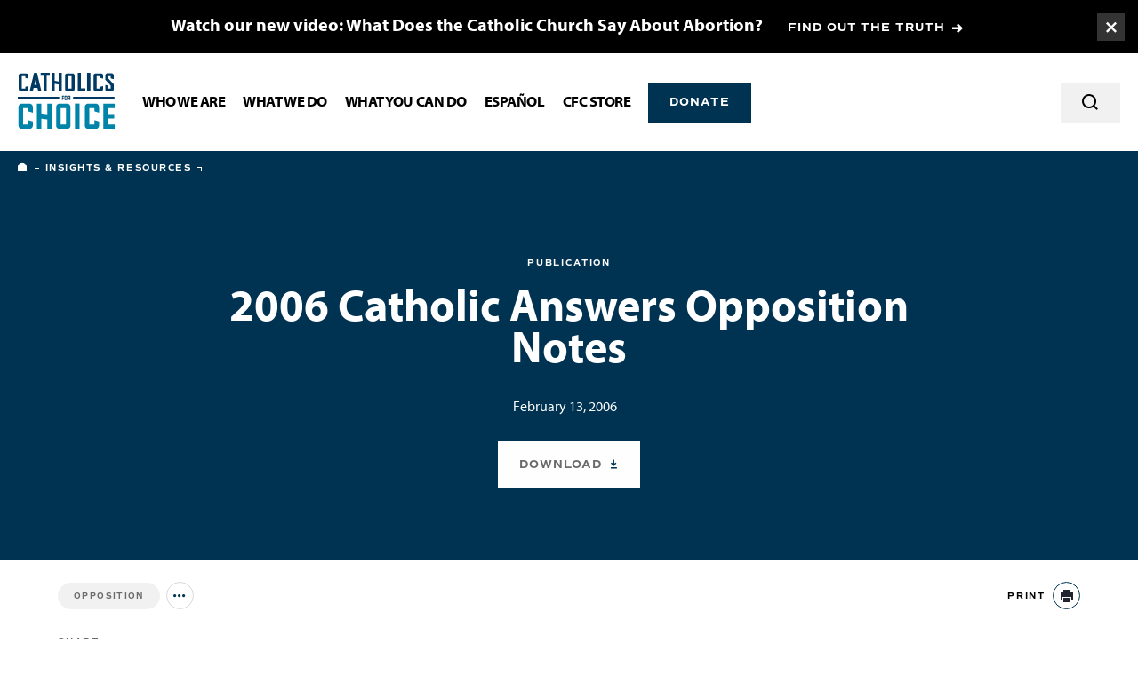

--- FILE ---
content_type: text/html; charset=UTF-8
request_url: https://www.catholicsforchoice.org/resource-library/2006-catholic-answers-opposition-notes/
body_size: 12113
content:
<!doctype html>
<html class="wp-singular post-template-default single single-post postid-22822 wp-theme-catholicsforchoice page" lang="en-US">
<head>
  <meta charset="UTF-8" />
  <meta http-equiv="Content-Type" content="text/html; charset=UTF-8" />
  <meta http-equiv="X-UA-Compatible" content="IE=edge">
  <meta name="viewport" content="width=device-width, initial-scale=1.0">
  <link rel="stylesheet" href="https://use.typekit.net/qpi4ooy.css">

    <meta name='robots' content='index, follow, max-image-preview:large, max-snippet:-1, max-video-preview:-1' />
	<style>img:is([sizes="auto" i], [sizes^="auto," i]) { contain-intrinsic-size: 3000px 1500px }</style>
	
	<!-- This site is optimized with the Yoast SEO plugin v26.0 - https://yoast.com/wordpress/plugins/seo/ -->
	<title>2006 Catholic Answers Opposition Notes - Catholics for Choice</title>
	<link rel="canonical" href="http://www.catholicsforchoice.org/resource-library/2006-catholic-answers-opposition-notes/" />
	<meta property="og:locale" content="en_US" />
	<meta property="og:type" content="article" />
	<meta property="og:title" content="2006 Catholic Answers Opposition Notes - Catholics for Choice" />
	<meta property="og:url" content="http://www.catholicsforchoice.org/resource-library/2006-catholic-answers-opposition-notes/" />
	<meta property="og:site_name" content="Catholics for Choice" />
	<meta property="article:published_time" content="2006-02-13T17:12:50+00:00" />
	<meta property="article:modified_time" content="2021-02-13T17:14:02+00:00" />
	<meta property="og:image" content="https://www.catholicsforchoice.org/wp-content/uploads/2021/02/OG-Image.jpg" />
	<meta property="og:image:width" content="1200" />
	<meta property="og:image:height" content="630" />
	<meta property="og:image:type" content="image/jpeg" />
	<meta name="author" content="Dylan" />
	<meta name="twitter:card" content="summary_large_image" />
	<meta name="twitter:label1" content="Written by" />
	<meta name="twitter:data1" content="Dylan" />
	<script type="application/ld+json" class="yoast-schema-graph">{"@context":"https://schema.org","@graph":[{"@type":"WebPage","@id":"http://www.catholicsforchoice.org/resource-library/2006-catholic-answers-opposition-notes/","url":"http://www.catholicsforchoice.org/resource-library/2006-catholic-answers-opposition-notes/","name":"2006 Catholic Answers Opposition Notes - Catholics for Choice","isPartOf":{"@id":"https://www.catholicsforchoice.org/#website"},"datePublished":"2006-02-13T17:12:50+00:00","dateModified":"2021-02-13T17:14:02+00:00","author":{"@id":"https://www.catholicsforchoice.org/#/schema/person/bcf0e7ad64e91dd1158f1b8ade18f790"},"breadcrumb":{"@id":"http://www.catholicsforchoice.org/resource-library/2006-catholic-answers-opposition-notes/#breadcrumb"},"inLanguage":"en-US","potentialAction":[{"@type":"ReadAction","target":["http://www.catholicsforchoice.org/resource-library/2006-catholic-answers-opposition-notes/"]}]},{"@type":"BreadcrumbList","@id":"http://www.catholicsforchoice.org/resource-library/2006-catholic-answers-opposition-notes/#breadcrumb","itemListElement":[{"@type":"ListItem","position":1,"name":"Home","item":"https://www.catholicsforchoice.org/"},{"@type":"ListItem","position":2,"name":"Insights &#038; Resources","item":"https://www.catholicsforchoice.org/resource-library/"},{"@type":"ListItem","position":3,"name":"2006 Catholic Answers Opposition Notes"}]},{"@type":"WebSite","@id":"https://www.catholicsforchoice.org/#website","url":"https://www.catholicsforchoice.org/","name":"Catholics for Choice","description":"","potentialAction":[{"@type":"SearchAction","target":{"@type":"EntryPoint","urlTemplate":"https://www.catholicsforchoice.org/search/{search_term_string}"},"query-input":{"@type":"PropertyValueSpecification","valueRequired":true,"valueName":"search_term_string"}}],"inLanguage":"en-US"},{"@type":"Person","@id":"https://www.catholicsforchoice.org/#/schema/person/bcf0e7ad64e91dd1158f1b8ade18f790","name":"Dylan","image":{"@type":"ImageObject","inLanguage":"en-US","@id":"https://www.catholicsforchoice.org/#/schema/person/image/","url":"https://secure.gravatar.com/avatar/3a2e7c19083e058defa74820559651ae05a67155cbc324e9a23da889ece677d7?s=96&d=mm&r=g","contentUrl":"https://secure.gravatar.com/avatar/3a2e7c19083e058defa74820559651ae05a67155cbc324e9a23da889ece677d7?s=96&d=mm&r=g","caption":"Dylan"},"url":"https://www.catholicsforchoice.org/resource-library/author/dylan/"}]}</script>
	<!-- / Yoast SEO plugin. -->


<link rel='dns-prefetch' href='//ajax.googleapis.com' />
<link rel='dns-prefetch' href='//www.googletagmanager.com' />
<style id='classic-theme-styles-inline-css' type='text/css'>
/*! This file is auto-generated */
.wp-block-button__link{color:#fff;background-color:#32373c;border-radius:9999px;box-shadow:none;text-decoration:none;padding:calc(.667em + 2px) calc(1.333em + 2px);font-size:1.125em}.wp-block-file__button{background:#32373c;color:#fff;text-decoration:none}
</style>
<style id='global-styles-inline-css' type='text/css'>
:root{--wp--preset--aspect-ratio--square: 1;--wp--preset--aspect-ratio--4-3: 4/3;--wp--preset--aspect-ratio--3-4: 3/4;--wp--preset--aspect-ratio--3-2: 3/2;--wp--preset--aspect-ratio--2-3: 2/3;--wp--preset--aspect-ratio--16-9: 16/9;--wp--preset--aspect-ratio--9-16: 9/16;--wp--preset--color--black: #000000;--wp--preset--color--cyan-bluish-gray: #abb8c3;--wp--preset--color--white: #ffffff;--wp--preset--color--pale-pink: #f78da7;--wp--preset--color--vivid-red: #cf2e2e;--wp--preset--color--luminous-vivid-orange: #ff6900;--wp--preset--color--luminous-vivid-amber: #fcb900;--wp--preset--color--light-green-cyan: #7bdcb5;--wp--preset--color--vivid-green-cyan: #00d084;--wp--preset--color--pale-cyan-blue: #8ed1fc;--wp--preset--color--vivid-cyan-blue: #0693e3;--wp--preset--color--vivid-purple: #9b51e0;--wp--preset--gradient--vivid-cyan-blue-to-vivid-purple: linear-gradient(135deg,rgba(6,147,227,1) 0%,rgb(155,81,224) 100%);--wp--preset--gradient--light-green-cyan-to-vivid-green-cyan: linear-gradient(135deg,rgb(122,220,180) 0%,rgb(0,208,130) 100%);--wp--preset--gradient--luminous-vivid-amber-to-luminous-vivid-orange: linear-gradient(135deg,rgba(252,185,0,1) 0%,rgba(255,105,0,1) 100%);--wp--preset--gradient--luminous-vivid-orange-to-vivid-red: linear-gradient(135deg,rgba(255,105,0,1) 0%,rgb(207,46,46) 100%);--wp--preset--gradient--very-light-gray-to-cyan-bluish-gray: linear-gradient(135deg,rgb(238,238,238) 0%,rgb(169,184,195) 100%);--wp--preset--gradient--cool-to-warm-spectrum: linear-gradient(135deg,rgb(74,234,220) 0%,rgb(151,120,209) 20%,rgb(207,42,186) 40%,rgb(238,44,130) 60%,rgb(251,105,98) 80%,rgb(254,248,76) 100%);--wp--preset--gradient--blush-light-purple: linear-gradient(135deg,rgb(255,206,236) 0%,rgb(152,150,240) 100%);--wp--preset--gradient--blush-bordeaux: linear-gradient(135deg,rgb(254,205,165) 0%,rgb(254,45,45) 50%,rgb(107,0,62) 100%);--wp--preset--gradient--luminous-dusk: linear-gradient(135deg,rgb(255,203,112) 0%,rgb(199,81,192) 50%,rgb(65,88,208) 100%);--wp--preset--gradient--pale-ocean: linear-gradient(135deg,rgb(255,245,203) 0%,rgb(182,227,212) 50%,rgb(51,167,181) 100%);--wp--preset--gradient--electric-grass: linear-gradient(135deg,rgb(202,248,128) 0%,rgb(113,206,126) 100%);--wp--preset--gradient--midnight: linear-gradient(135deg,rgb(2,3,129) 0%,rgb(40,116,252) 100%);--wp--preset--font-size--small: 13px;--wp--preset--font-size--medium: 20px;--wp--preset--font-size--large: 36px;--wp--preset--font-size--x-large: 42px;--wp--preset--spacing--20: 0.44rem;--wp--preset--spacing--30: 0.67rem;--wp--preset--spacing--40: 1rem;--wp--preset--spacing--50: 1.5rem;--wp--preset--spacing--60: 2.25rem;--wp--preset--spacing--70: 3.38rem;--wp--preset--spacing--80: 5.06rem;--wp--preset--shadow--natural: 6px 6px 9px rgba(0, 0, 0, 0.2);--wp--preset--shadow--deep: 12px 12px 50px rgba(0, 0, 0, 0.4);--wp--preset--shadow--sharp: 6px 6px 0px rgba(0, 0, 0, 0.2);--wp--preset--shadow--outlined: 6px 6px 0px -3px rgba(255, 255, 255, 1), 6px 6px rgba(0, 0, 0, 1);--wp--preset--shadow--crisp: 6px 6px 0px rgba(0, 0, 0, 1);}:where(.is-layout-flex){gap: 0.5em;}:where(.is-layout-grid){gap: 0.5em;}body .is-layout-flex{display: flex;}.is-layout-flex{flex-wrap: wrap;align-items: center;}.is-layout-flex > :is(*, div){margin: 0;}body .is-layout-grid{display: grid;}.is-layout-grid > :is(*, div){margin: 0;}:where(.wp-block-columns.is-layout-flex){gap: 2em;}:where(.wp-block-columns.is-layout-grid){gap: 2em;}:where(.wp-block-post-template.is-layout-flex){gap: 1.25em;}:where(.wp-block-post-template.is-layout-grid){gap: 1.25em;}.has-black-color{color: var(--wp--preset--color--black) !important;}.has-cyan-bluish-gray-color{color: var(--wp--preset--color--cyan-bluish-gray) !important;}.has-white-color{color: var(--wp--preset--color--white) !important;}.has-pale-pink-color{color: var(--wp--preset--color--pale-pink) !important;}.has-vivid-red-color{color: var(--wp--preset--color--vivid-red) !important;}.has-luminous-vivid-orange-color{color: var(--wp--preset--color--luminous-vivid-orange) !important;}.has-luminous-vivid-amber-color{color: var(--wp--preset--color--luminous-vivid-amber) !important;}.has-light-green-cyan-color{color: var(--wp--preset--color--light-green-cyan) !important;}.has-vivid-green-cyan-color{color: var(--wp--preset--color--vivid-green-cyan) !important;}.has-pale-cyan-blue-color{color: var(--wp--preset--color--pale-cyan-blue) !important;}.has-vivid-cyan-blue-color{color: var(--wp--preset--color--vivid-cyan-blue) !important;}.has-vivid-purple-color{color: var(--wp--preset--color--vivid-purple) !important;}.has-black-background-color{background-color: var(--wp--preset--color--black) !important;}.has-cyan-bluish-gray-background-color{background-color: var(--wp--preset--color--cyan-bluish-gray) !important;}.has-white-background-color{background-color: var(--wp--preset--color--white) !important;}.has-pale-pink-background-color{background-color: var(--wp--preset--color--pale-pink) !important;}.has-vivid-red-background-color{background-color: var(--wp--preset--color--vivid-red) !important;}.has-luminous-vivid-orange-background-color{background-color: var(--wp--preset--color--luminous-vivid-orange) !important;}.has-luminous-vivid-amber-background-color{background-color: var(--wp--preset--color--luminous-vivid-amber) !important;}.has-light-green-cyan-background-color{background-color: var(--wp--preset--color--light-green-cyan) !important;}.has-vivid-green-cyan-background-color{background-color: var(--wp--preset--color--vivid-green-cyan) !important;}.has-pale-cyan-blue-background-color{background-color: var(--wp--preset--color--pale-cyan-blue) !important;}.has-vivid-cyan-blue-background-color{background-color: var(--wp--preset--color--vivid-cyan-blue) !important;}.has-vivid-purple-background-color{background-color: var(--wp--preset--color--vivid-purple) !important;}.has-black-border-color{border-color: var(--wp--preset--color--black) !important;}.has-cyan-bluish-gray-border-color{border-color: var(--wp--preset--color--cyan-bluish-gray) !important;}.has-white-border-color{border-color: var(--wp--preset--color--white) !important;}.has-pale-pink-border-color{border-color: var(--wp--preset--color--pale-pink) !important;}.has-vivid-red-border-color{border-color: var(--wp--preset--color--vivid-red) !important;}.has-luminous-vivid-orange-border-color{border-color: var(--wp--preset--color--luminous-vivid-orange) !important;}.has-luminous-vivid-amber-border-color{border-color: var(--wp--preset--color--luminous-vivid-amber) !important;}.has-light-green-cyan-border-color{border-color: var(--wp--preset--color--light-green-cyan) !important;}.has-vivid-green-cyan-border-color{border-color: var(--wp--preset--color--vivid-green-cyan) !important;}.has-pale-cyan-blue-border-color{border-color: var(--wp--preset--color--pale-cyan-blue) !important;}.has-vivid-cyan-blue-border-color{border-color: var(--wp--preset--color--vivid-cyan-blue) !important;}.has-vivid-purple-border-color{border-color: var(--wp--preset--color--vivid-purple) !important;}.has-vivid-cyan-blue-to-vivid-purple-gradient-background{background: var(--wp--preset--gradient--vivid-cyan-blue-to-vivid-purple) !important;}.has-light-green-cyan-to-vivid-green-cyan-gradient-background{background: var(--wp--preset--gradient--light-green-cyan-to-vivid-green-cyan) !important;}.has-luminous-vivid-amber-to-luminous-vivid-orange-gradient-background{background: var(--wp--preset--gradient--luminous-vivid-amber-to-luminous-vivid-orange) !important;}.has-luminous-vivid-orange-to-vivid-red-gradient-background{background: var(--wp--preset--gradient--luminous-vivid-orange-to-vivid-red) !important;}.has-very-light-gray-to-cyan-bluish-gray-gradient-background{background: var(--wp--preset--gradient--very-light-gray-to-cyan-bluish-gray) !important;}.has-cool-to-warm-spectrum-gradient-background{background: var(--wp--preset--gradient--cool-to-warm-spectrum) !important;}.has-blush-light-purple-gradient-background{background: var(--wp--preset--gradient--blush-light-purple) !important;}.has-blush-bordeaux-gradient-background{background: var(--wp--preset--gradient--blush-bordeaux) !important;}.has-luminous-dusk-gradient-background{background: var(--wp--preset--gradient--luminous-dusk) !important;}.has-pale-ocean-gradient-background{background: var(--wp--preset--gradient--pale-ocean) !important;}.has-electric-grass-gradient-background{background: var(--wp--preset--gradient--electric-grass) !important;}.has-midnight-gradient-background{background: var(--wp--preset--gradient--midnight) !important;}.has-small-font-size{font-size: var(--wp--preset--font-size--small) !important;}.has-medium-font-size{font-size: var(--wp--preset--font-size--medium) !important;}.has-large-font-size{font-size: var(--wp--preset--font-size--large) !important;}.has-x-large-font-size{font-size: var(--wp--preset--font-size--x-large) !important;}
:where(.wp-block-post-template.is-layout-flex){gap: 1.25em;}:where(.wp-block-post-template.is-layout-grid){gap: 1.25em;}
:where(.wp-block-columns.is-layout-flex){gap: 2em;}:where(.wp-block-columns.is-layout-grid){gap: 2em;}
:root :where(.wp-block-pullquote){font-size: 1.5em;line-height: 1.6;}
</style>
<link rel="stylesheet" href="/wp-content/themes/catholicsforchoice/assets/css/style.css?ver=1761828053">
<link rel="stylesheet" href="/wp-content/plugins/searchwp/assets/css/frontend/search-forms.min.css?ver=4.4.0">
<meta name="generator" content="Site Kit by Google 1.162.1" /><script type="text/javascript" src="https://ajax.googleapis.com/ajax/libs/jquery/3.4.1/jquery.min.js" id="jquery-js"></script>
<link rel="icon" href="/wp-content/uploads/2025/06/Website-Icon--150x150.png" sizes="32x32" />
<link rel="icon" href="/wp-content/uploads/2025/06/Website-Icon--300x300.png" sizes="192x192" />
<link rel="apple-touch-icon" href="/wp-content/uploads/2025/06/Website-Icon--300x300.png" />
<meta name="msapplication-TileImage" content="/wp-content/uploads/2025/06/Website-Icon--300x300.png" />


    <link rel="shortcut icon" href="https://www.catholicsforchoice.org/wp-content/themes/catholicsforchoice/assets/images/favicon.ico">

  <!-- Google Tag Manager -->
  <script>(function(w,d,s,l,i){w[l]=w[l]||[];w[l].push({'gtm.start':
  new Date().getTime(),event:'gtm.js'});var f=d.getElementsByTagName(s)[0],
  j=d.createElement(s),dl=l!='dataLayer'?'&l='+l:'';j.async=true;j.src=
  'https://www.googletagmanager.com/gtm.js?id='+i+dl;f.parentNode.insertBefore(j,f);
  })(window,document,'script','dataLayer','GTM-P8DVG2M');</script>
  <!-- End Google Tag Manager -->

</head>

  <body>
    
    <!-- Google Tag Manager (noscript) -->
    <noscript><iframe src="https://www.googletagmanager.com/ns.html?id=GTM-P8DVG2M"
    height="0" width="0" style="display:none;visibility:hidden"></iframe></noscript>
    <!-- End Google Tag Manager (noscript) -->

    <a href="#main-content" class="skip-to-main">Skip to main content</a>

        <div class="page-container">
                    <div class="alert-banner" data-style="small" data-cookie-id="CFC launched a new video!" data-expiration="5">
  <a href="#" class="alert-banner-close js-close-alert-banner"><span class="sr-text">Toggle Banner</span></a>

      <div class="alert-banner-container -small">
      <div class="alert-banner-container-inner">
        <div class="h7 -white alert-banner-title">Watch our new video: What Does the Catholic Church Say About Abortion? </div>
        <a class="alert-banner-link arrow-link -white" href="https://www.catholicsforchoice.org/get-involved/what-does-the-catholic-church-say-about-abortion/" target="_blank">FIND OUT THE TRUTH</a>
      </div>
    </div>

  </div>
      
                    <header class="site-header">
  <div class="site-header-container">
    <div class="site-header-inner">
      <div class="site-header-left">
                  <a class="site-header-logo-wrapper" href="/">
            <img alt="Catholics for Choice" src="https://www.catholicsforchoice.org/wp-content/themes/catholicsforchoice/assets/images/logo-cfc-blue.svg"></a>
          </a>
              </div>

      <div class="site-header-right">
        <div class="site-header-mobile">
          <div class="site-header-mobile-toggle-container">
            <a href="#" class="site-header-mobile-menu-toggle -no-arrow toggle js-mobile-menu-toggle" data-opened="false">
              <span class="-open" aria-hidden="false">Menu</span>
              <span class="-close" aria-hidden="true">Close</span>
            </a>
          </div>

          <div class="site-header-mobile-menu">
            <div class="site-header-mobile-search">
              <form role="search" method="GET" action="/" class="site-header-mobile-search-form">
                <input type="search" name="s" class="site-header-mobile-search-input" id="mobile-site-search-input" aria-label="Search Input" placeholder="Search the site...">
                <button type="submit" class="site-header-mobile-search-button -no-arrow icon-search"><span class="sr-text">Search</span></button>
              </form>
            </div>
            <nav class="site-header-mobile-nav" aria-label="Main Site Navigation">
              <ul class="site-header-mobile-nav-items">
                                  <li class="site-header-mobile-nav-item">
                    <a class="site-header-mobile-nav-item-link -has-children" href="https://www.catholicsforchoice.org/who-we-are/" target="">Who We Are</a>
                                          <a href="#" class="site-header-mobile-drop-toggle -no-arrow toggle js-mobile-expand-toggle" aria-label="Expand or collapse dropdown" data-opened="false">
                        <span class="-open" aria-hidden="false"></span>
                        <span class="-close" aria-hidden="true"></span>
                      </a>

                      <ul class="site-header-mobile-nav-item-dropdown">
                                                  <li class="site-header-mobile-nav-item-dropdown-item">
                                                          <a href="https://www.catholicsforchoice.org/theory-of-change/" target="">What Sets Us Apart</a>
                                                      </li>

                                                                            <li class="site-header-mobile-nav-item-dropdown-item">
                                                          <a href="https://www.catholicsforchoice.org/who-we-are/our-staff-and-board/" target="">Our Staff and Board</a>
                                                      </li>

                                                                            <li class="site-header-mobile-nav-item-dropdown-item">
                                                          <a href="https://www.catholicsforchoice.org/three-principles/" target="">Three Principles of Pro-Choice<br>Catholicism</a>
                                                      </li>

                                                                            <li class="site-header-mobile-nav-item-dropdown-item">
                                                          <a href="https://www.catholicsforchoice.org/who-we-are/career-opportunities/" target="">Career Opportunities</a>
                                                      </li>

                                                                            <li class="site-header-mobile-nav-item-dropdown-item">
                                                          <a href="https://www.catholicsforchoice.org/our-history/" target="">Our History</a>
                                                      </li>

                                                                            <li class="site-header-mobile-nav-item-dropdown-item">
                                                          <a href="https://www.catholicsforchoice.org/who-we-are/press-center/" target="">Press Center</a>
                                                      </li>

                                                                            <li class="site-header-mobile-nav-item-dropdown-item">
                                                          <a href="https://www.catholicsforchoice.org/annual-reports/" target="">Annual Reports</a>
                                                      </li>

                                                                        </ul>
                                      </li>
                                  <li class="site-header-mobile-nav-item">
                    <a class="site-header-mobile-nav-item-link -has-children" href="https://www.catholicsforchoice.org/what-we-do/" target="">What We Do</a>
                                          <a href="#" class="site-header-mobile-drop-toggle -no-arrow toggle js-mobile-expand-toggle" aria-label="Expand or collapse dropdown" data-opened="false">
                        <span class="-open" aria-hidden="false"></span>
                        <span class="-close" aria-hidden="true"></span>
                      </a>

                      <ul class="site-header-mobile-nav-item-dropdown">
                                                  <li class="site-header-mobile-nav-item-dropdown-item">
                                                          <span><strong>We Educate</strong></span>
                                                      </li>

                                                                                    <li class="site-header-mobile-nav-item-dropdown-item">
                                                                  <a href="https://www.catholicsforchoice.org/issues/" target="">Our Issues</a>
                                                              </li>
                                                          <li class="site-header-mobile-nav-item-dropdown-item">
                                                                  <a href="https://www.catholicsforchoice.org/resource-library/?_type=policy-positions" target="">Policy Positions</a>
                                                              </li>
                                                          <li class="site-header-mobile-nav-item-dropdown-item">
                                                                  <a href="https://www.catholicsforchoice.org/conscience-magazine/" target="">Conscience Magazine</a>
                                                              </li>
                                                          <li class="site-header-mobile-nav-item-dropdown-item">
                                                                  <a href="https://www.catholicsforchoice.org/what-we-do/workshops/" target="">Workshops &#038; Seminars</a>
                                                              </li>
                                                                                                        <li class="site-header-mobile-nav-item-dropdown-item">
                                                          <span><strong>We Encounter</strong></span>
                                                      </li>

                                                                                    <li class="site-header-mobile-nav-item-dropdown-item">
                                                                  <a href="https://www.catholicsforchoice.org/stories/" target="">Pro-Choice Catholic Testimony</a>
                                                              </li>
                                                          <li class="site-header-mobile-nav-item-dropdown-item">
                                                                  <a href="https://www.catholicsforchoice.org/resource-library/" target="">Resource Library</a>
                                                              </li>
                                                          <li class="site-header-mobile-nav-item-dropdown-item">
                                                                  <a href="https://www.catholicsforchoice.org/resource-library/pope-francis-listen/" target="">Pope Francis, Listen</a>
                                                              </li>
                                                                                                    </ul>
                                      </li>
                                  <li class="site-header-mobile-nav-item">
                    <a class="site-header-mobile-nav-item-link -has-children" href="https://www.catholicsforchoice.org/welcome-to-catholics-for-choice/" target="">WHAT YOU CAN DO</a>
                                          <a href="#" class="site-header-mobile-drop-toggle -no-arrow toggle js-mobile-expand-toggle" aria-label="Expand or collapse dropdown" data-opened="false">
                        <span class="-open" aria-hidden="false"></span>
                        <span class="-close" aria-hidden="true"></span>
                      </a>

                      <ul class="site-header-mobile-nav-item-dropdown">
                                                  <li class="site-header-mobile-nav-item-dropdown-item">
                                                          <a href="https://www.catholicsforchoice.org/welcome-to-catholics-for-choice/" target=""><strong>START HERE:</strong> Welcome to CFC!</a>
                                                      </li>

                                                                            <li class="site-header-mobile-nav-item-dropdown-item">
                                                          <a href="https://go.catholicsforchoice.org/a/order-advocates-bible" target=""><strong>Read:</strong> Order the<br>Advocates Bible</a>
                                                      </li>

                                                                            <li class="site-header-mobile-nav-item-dropdown-item">
                                                          <a href="https://www.catholicsforchoice.org/get-involved/take-action-now/" target=""><strong>Act:</strong> Contact Your Elected<br>Official</a>
                                                      </li>

                                                                            <li class="site-header-mobile-nav-item-dropdown-item">
                                                          <a href="https://www.catholicsforchoice.org/get-involved/join-our-mailing-list/" target=""><strong>Listen:</strong> Join Our Mailing List</a>
                                                      </li>

                                                                            <li class="site-header-mobile-nav-item-dropdown-item">
                                                          <a href="https://www.catholicsforchoice.org/share-your-story/" target=""><strong>Speak Up:</strong> Share Your Story</a>
                                                      </li>

                                                                            <li class="site-header-mobile-nav-item-dropdown-item">
                                                          <a href="https://www.catholicsforchoice.org/catholic-healthcare/" target=""><strong>Learn:</strong> Catholic Healthcare Guide</a>
                                                      </li>

                                                                            <li class="site-header-mobile-nav-item-dropdown-item">
                                                          <a href="https://www.catholicsforchoice.org/get-involved/donate-now/" target=""><strong>Donate</strong></a>
                                                      </li>

                                                                                    <li class="site-header-mobile-nav-item-dropdown-item">
                                                                  <a href="https://www.catholicsforchoice.org/st-brigid-legacy-circle/" target=""><strong>Legacy:</strong> St. Brigid Legacy Circle</a>
                                                              </li>
                                                                                                    </ul>
                                      </li>
                                  <li class="site-header-mobile-nav-item">
                    <a class="site-header-mobile-nav-item-link" href="https://www.catholicsforchoice.org/cfc-en-espanol/" target="">Español</a>
                                      </li>
                                  <li class="site-header-mobile-nav-item">
                    <a class="site-header-mobile-nav-item-link" href="https://www.catholicsforchoice.org/store/" target="">CFC Store</a>
                                      </li>
                              </ul>
            </nav>
                          <div class="site-header-mobile-button">
                <a href="https://www.catholicsforchoice.org/get-involved/donate-now/"  class="btn -no-arrow site-header-button">Donate</a>
              </div>
                      </div>
        </div>
                <div class="site-header-desktop">
          <div class="site-header-nav-container">
            <nav class="site-header-nav" aria-label="Main Site Navigation">
              <ul class="site-header-nav-items">
                                  <li class="site-header-nav-item">
                    <a class="site-header-nav-item-link -has-children" href="https://www.catholicsforchoice.org/who-we-are/" target="">Who We Are</a>
                                                                                      
                      <div class="site-header-nav-dropdown -cols-7">

                        <div class="site-header-nav-dropdown-inner">
                          <div class="site-header-nav-dropdown-content">
                            <div class="site-header-nav-dropdown-title eyebrow">Who We Are</div>
                                                          <p class="site-header-nav-dropdown-text">Established in 1973, Catholics for Choice works in the United States and around the world to ensure that all people have access to safe and affordable reproductive healthcare.</p>
                                                        <a href="https://www.catholicsforchoice.org/who-we-are/" class="site-header-nav-dropdown-link arrow-link" target="">Learn More</a>
                          </div>

                          <ul class="site-header-nav-dropdown-items">
                                                          <li class="site-header-nav-dropdown-item">
                                                                  <a href="https://www.catholicsforchoice.org/theory-of-change/" target="">What Sets Us Apart</a>
                                
                                
                              </li>
                                                          <li class="site-header-nav-dropdown-item">
                                                                  <a href="https://www.catholicsforchoice.org/who-we-are/our-staff-and-board/" target="">Our Staff and Board</a>
                                
                                
                              </li>
                                                          <li class="site-header-nav-dropdown-item">
                                                                  <a href="https://www.catholicsforchoice.org/three-principles/" target="">Three Principles of Pro-Choice<br>Catholicism</a>
                                
                                
                              </li>
                                                          <li class="site-header-nav-dropdown-item">
                                                                  <a href="https://www.catholicsforchoice.org/who-we-are/career-opportunities/" target="">Career Opportunities</a>
                                
                                
                              </li>
                                                          <li class="site-header-nav-dropdown-item">
                                                                  <a href="https://www.catholicsforchoice.org/our-history/" target="">Our History</a>
                                
                                
                              </li>
                                                          <li class="site-header-nav-dropdown-item">
                                                                  <a href="https://www.catholicsforchoice.org/who-we-are/press-center/" target="">Press Center</a>
                                
                                
                              </li>
                                                          <li class="site-header-nav-dropdown-item">
                                                                  <a href="https://www.catholicsforchoice.org/annual-reports/" target="">Annual Reports</a>
                                
                                
                              </li>
                                                      </ul>
                        </div>
                      </div>
                                      </li>
                                  <li class="site-header-nav-item">
                    <a class="site-header-nav-item-link -has-children" href="https://www.catholicsforchoice.org/what-we-do/" target="">What We Do</a>
                                                                                      
                      <div class="site-header-nav-dropdown -cols-2">

                        <div class="site-header-nav-dropdown-inner">
                          <div class="site-header-nav-dropdown-content">
                            <div class="site-header-nav-dropdown-title eyebrow">What We Do</div>
                                                          <p class="site-header-nav-dropdown-text">We encounter, educate, and embolden people of faith who support reproductive freedom.</p>
                                                        <a href="https://www.catholicsforchoice.org/what-we-do/" class="site-header-nav-dropdown-link arrow-link" target="">Learn More</a>
                          </div>

                          <ul class="site-header-nav-dropdown-items">
                                                          <li class="site-header-nav-dropdown-item">
                                                                  <p class="site-header-nav-dropdown-item-title"><strong>We Educate</strong></p>
                                
                                                                  <ul class="site-header-nav-dropdown-subitems">
                                                                          <li class="site-header-nav-dropdown-subitem">
                                                                                  <a href="https://www.catholicsforchoice.org/issues/" target="">Our Issues</a>
                                                                              </li>
                                                                          <li class="site-header-nav-dropdown-subitem">
                                                                                  <a href="https://www.catholicsforchoice.org/resource-library/?_type=policy-positions" target="">Policy Positions</a>
                                                                              </li>
                                                                          <li class="site-header-nav-dropdown-subitem">
                                                                                  <a href="https://www.catholicsforchoice.org/conscience-magazine/" target="">Conscience Magazine</a>
                                                                              </li>
                                                                          <li class="site-header-nav-dropdown-subitem">
                                                                                  <a href="https://www.catholicsforchoice.org/what-we-do/workshops/" target="">Workshops &#038; Seminars</a>
                                                                              </li>
                                                                      </ul>
                                
                              </li>
                                                          <li class="site-header-nav-dropdown-item">
                                                                  <p class="site-header-nav-dropdown-item-title"><strong>We Encounter</strong></p>
                                
                                                                  <ul class="site-header-nav-dropdown-subitems">
                                                                          <li class="site-header-nav-dropdown-subitem">
                                                                                  <a href="https://www.catholicsforchoice.org/stories/" target="">Pro-Choice Catholic Testimony</a>
                                                                              </li>
                                                                          <li class="site-header-nav-dropdown-subitem">
                                                                                  <a href="https://www.catholicsforchoice.org/resource-library/" target="">Resource Library</a>
                                                                              </li>
                                                                          <li class="site-header-nav-dropdown-subitem">
                                                                                  <a href="https://www.catholicsforchoice.org/resource-library/pope-francis-listen/" target="">Pope Francis, Listen</a>
                                                                              </li>
                                                                      </ul>
                                
                              </li>
                                                      </ul>
                        </div>
                      </div>
                                      </li>
                                  <li class="site-header-nav-item">
                    <a class="site-header-nav-item-link -has-children" href="https://www.catholicsforchoice.org/welcome-to-catholics-for-choice/" target="">WHAT YOU CAN DO</a>
                                                                                      
                      <div class="site-header-nav-dropdown -cols-7">

                        <div class="site-header-nav-dropdown-inner">
                          <div class="site-header-nav-dropdown-content">
                            <div class="site-header-nav-dropdown-title eyebrow">WHAT YOU CAN DO</div>
                                                          <p class="site-header-nav-dropdown-text">Help create a world where everyone has equal access to safe and legal abortion.</p>
                                                        <a href="https://www.catholicsforchoice.org/welcome-to-catholics-for-choice/" class="site-header-nav-dropdown-link arrow-link" target="">Learn More</a>
                          </div>

                          <ul class="site-header-nav-dropdown-items">
                                                          <li class="site-header-nav-dropdown-item">
                                                                  <a href="https://www.catholicsforchoice.org/welcome-to-catholics-for-choice/" target=""><strong>START HERE:</strong> Welcome to CFC!</a>
                                
                                
                              </li>
                                                          <li class="site-header-nav-dropdown-item">
                                                                  <a href="https://go.catholicsforchoice.org/a/order-advocates-bible" target=""><strong>Read:</strong> Order the<br>Advocates Bible</a>
                                
                                
                              </li>
                                                          <li class="site-header-nav-dropdown-item">
                                                                  <a href="https://www.catholicsforchoice.org/get-involved/take-action-now/" target=""><strong>Act:</strong> Contact Your Elected<br>Official</a>
                                
                                
                              </li>
                                                          <li class="site-header-nav-dropdown-item">
                                                                  <a href="https://www.catholicsforchoice.org/get-involved/join-our-mailing-list/" target=""><strong>Listen:</strong> Join Our Mailing List</a>
                                
                                
                              </li>
                                                          <li class="site-header-nav-dropdown-item">
                                                                  <a href="https://www.catholicsforchoice.org/share-your-story/" target=""><strong>Speak Up:</strong> Share Your Story</a>
                                
                                
                              </li>
                                                          <li class="site-header-nav-dropdown-item">
                                                                  <a href="https://www.catholicsforchoice.org/catholic-healthcare/" target=""><strong>Learn:</strong> Catholic Healthcare Guide</a>
                                
                                
                              </li>
                                                          <li class="site-header-nav-dropdown-item">
                                                                  <a href="https://www.catholicsforchoice.org/get-involved/donate-now/" target=""><strong>Donate</strong></a>
                                
                                                                  <ul class="site-header-nav-dropdown-subitems">
                                                                          <li class="site-header-nav-dropdown-subitem">
                                                                                  <a href="https://www.catholicsforchoice.org/st-brigid-legacy-circle/" target=""><strong>Legacy:</strong> St. Brigid Legacy Circle</a>
                                                                              </li>
                                                                      </ul>
                                
                              </li>
                                                      </ul>
                        </div>
                      </div>
                                      </li>
                                  <li class="site-header-nav-item">
                    <a class="site-header-nav-item-link" href="https://www.catholicsforchoice.org/cfc-en-espanol/" target="">Español</a>
                                      </li>
                                  <li class="site-header-nav-item">
                    <a class="site-header-nav-item-link" href="https://www.catholicsforchoice.org/store/" target="">CFC Store</a>
                                      </li>
                              </ul>
            </nav>

                      <div class="site-header-button-container">
              <a href="https://www.catholicsforchoice.org/get-involved/donate-now/"  class="btn -no-arrow site-header-button">Donate</a>
            </div>
          
            <div class="site-header-search">
              <form role="search" method="GET" action="/" class="site-header-search-form">
                <input type="search" name="s" class="site-header-search-input" id="site-search-input" aria-label="Search Input" placeholder="Search the site...">
                <button type="submit" class="site-header-search-button -no-arrow icon-search"><span class="sr-text">Search</span></button>
                <button type="button" class="-no-arrow icon-close js-close-search site-header-search-close"><span class="sr-text">Close Search</span></button>
              </form>
              <button class="site-header-search-toggle icon-search -no-arrow js-search-toggle"><span class="sr-text">Toggle Search</span></button>
            </div>
          </div>
        </div>
      </div>
    </div>
  </div>
</header>
            
            <main id="main-content">
          <article class="post-type-post" data-hero-image="none">
      <div class="breadcrumbs">
    <div class="breadcrumbs-inner">
      <a class="breadcrumbs-crumb breadcrumbs-home" href="/"><span class="sr-text">Home</span></a>

                        <span class="breadcrumbs-separator"></span> <a class="breadcrumbs-crumb" href="https://www.catholicsforchoice.org/resource-library/">Insights &#038; Resources</a>
              
      <span class="breadcrumbs-end"></span>
          </div>
  </div>
    
<div class="hero-resource">
  
  <div class="hero-resource-inner">
    <div class="hero-resource-content">
                          <div class="hero-resource-eyebrow"
             data-animate
             data-animation="fadeInUp"
             data-animation-duration="500">
          Publication
                  </div>
              
      <h1 class="hero-resource-title"
          data-animate
          data-split-text="true"
          data-animation="fadeInUp"
          data-animation-delay="200"
          data-animation-duration="1000">2006 Catholic Answers Opposition Notes</h1>

      
        <div class="hero-resource-meta"
             data-animate
             data-animation="fadeInUp"
             data-animation-duration="700">
                                <span class="hero-resource-publish-date">February 13, 2006</span>
                  </div>
              
              <a href="/wp-content/uploads/2021/02/2006-Catholic-Answers-Opposition-Notes.pdf"
           target="_blank"
           class="hero-resource-dl-btn btn -download -white"
           data-animate
           data-animation="fadeInUp"
           data-animation-duration="900">Download</a>
          </div>

      </div>
</div>
    <div class="resource-detail">
  <div class="resource-detail-inner">
    <div class="resource-detail-top">
      <div class="resource-detail-primary-issue">
        <a href="https://www.catholicsforchoice.org/resource-library/?_issues=opposition" class="pill">Opposition</a>
        <a href="#resource-detail-tags" class="js-jump-to-issues circle-icon icon-elipsis -sm" title="Jump to all Issues"><span class="sr-text">Jump to all Issues</span></a>
      </div>
      <div class="resource-detail-print">Print <a href="#" class="circle-icon -sm icon-print js-print"><span class="sr-text">Print</span></a></div>
    </div>
    <div class="resource-detail-social-bar">
      Share
                  <div class="resource-detail-social-bar-links">
        <a href="https://www.facebook.com/sharer/sharer.php?u=https%3A%2F%2Fwww.catholicsforchoice.org%2Fresource-library%2F2006-catholic-answers-opposition-notes%2F" class="circle-icon icon-facebook js-social-share" data-service="facebook" rel="noopener" target="_blank"><span class="sr-text">Share on Facebook</span></a>
        <a href="https://twitter.com/intent/tweet/?url=https%3A%2F%2Fwww.catholicsforchoice.org%2Fresource-library%2F2006-catholic-answers-opposition-notes%2F" class="circle-icon icon-twitter js-social-share" data-service="twitter" rel="noopener" target="_blank"><span class="sr-text">Share on Twitter</span></a>
        <a href="https://www.linkedin.com/shareArticle?mini=true&amp;url=https%3A%2F%2Fwww.catholicsforchoice.org%2Fresource-library%2F2006-catholic-answers-opposition-notes%2F&amp;source=https%3A%2F%2Fwww.catholicsforchoice.org" class="circle-icon icon-linkedin js-social-share" data-service="linkedin" rel="noopener" target="_blank"><span class="sr-text">Share on LinkedIn</span></a>
        <a href="mailto:?subject=From%20Catholics%20for%20Choice%3A%202006%20Catholic%20Answers%20Opposition%20Notes&body=https%3A%2F%2Fwww.catholicsforchoice.org%2Fresource-library%2F2006-catholic-answers-opposition-notes%2F" class="circle-icon icon-email"><span class="sr-text">Share via Email</span></a>
      </div>
    </div>

    <div class="resource-detail-content">
      <div class="wysiwyg-content"><p>2006 Catholic Answers Opposition Notes</p>
</div>
    </div>
  </div>
</div>


<div class="resource-detail">
  <div class="resource-detail-inner">
    <div class="resource-detail-content -no-margin">
      
      
              <hr>
        <div class="resource-detail-tags" id="resource-detail-tags">
          <span>Tagged</span>
                      <a href="https://www.catholicsforchoice.org/resource-library/?_issues=opposition" class="pill resource-detail-tags-tag">
              Opposition
            </a>
                  </div>
          </div>
  </div>
</div>
    <div class="related-resources">
  <div class="related-resources-inner">
          <div class="related-resources-top">
        <div class="related-resources-intro">
          <h2 class="h3 related-resources-title"></h2>

                  </div>
        <a href="https://www.catholicsforchoice.org/resource-library/" class="arrow-link related-resources-all-link">See More</a>
      </div>
    
    <div class="related-resources-items">
                                    <div class="resource-card js-link-event" data-image="true"     data-animate
     data-animation="fadeInUp"
     data-animation-duration="500"
     data-animation-delay="200">
      <div class="resource-card-image">
      <img src="/wp-content/uploads/2025/08/brigidhilde2-aspect-ratio-500-330.png" alt="">
    </div>
    <div class="resource-card-meta">
        <div class="resource-card-meta-type">  
      <span>Publication</span>
  </div>
    <div class="resource-card-meta-inner">
      <a href="https://www.catholicsforchoice.org/resource-library/prayer-cards-st-hildegard-and-st-brigid/" class="h7 resource-card-meta-title js-link-event-link">Prayer Cards: St. Hildegard and St. Brigid</a>

          </div>
          <span class="pill">Abortion</span>
      </div>
</div>
                              <div class="resource-card js-link-event"     data-animate
     data-animation="fadeInUp"
     data-animation-duration="500"
     data-animation-delay="400">
    <div class="resource-card-meta">
        <div class="resource-card-meta-type">  
      <span>Publication</span>
  </div>
    <div class="resource-card-meta-inner">
      <a href="https://www.catholicsforchoice.org/resource-library/youth-advocacy-development/" class="h6 resource-card-meta-title js-link-event-link">Youth Advocacy Development</a>

              <p class="-small resource-card-meta-excerpt"></p>
          </div>
          <span class="pill">Reproductive Equity</span>
      </div>
</div>
                              <div class="resource-card js-link-event" data-image="true"     data-animate
     data-animation="fadeInUp"
     data-animation-duration="500"
     data-animation-delay="600">
      <div class="resource-card-image">
      <img src="/wp-content/uploads/2025/05/General-brochure-english-cover-aspect-ratio-500-330.jpg" alt="">
    </div>
    <div class="resource-card-meta">
        <div class="resource-card-meta-type">  
      <span>Publication</span>
  </div>
    <div class="resource-card-meta-inner">
      <a href="https://www.catholicsforchoice.org/resource-library/get-to-know-us/" class="h7 resource-card-meta-title js-link-event-link">Get to Know Us!</a>

          </div>
          <span class="pill">Abortion</span>
      </div>
</div>
          </div>
  </div>
</div>
  </article>
      </main>
      
                                






  
    <div class="footer-cta" data-type="donate">
      <div class="footer-cta-inner">

        
                    
        <div class="footer-cta-eyebrow">Make a Donation</div>
    
        <h2 class="footer-cta-title">Help us challenge and dismantle religiously-based barriers to safe, legal, and comprehensive reproductive healthcare.</h2>
    
        
          <a href="https://www.catholicsforchoice.org/get-involved/donate-now/"  class="btn footer-cta-button">Donate</a>
    
    


              </div>
    </div>
  

              
              <footer class="site-footer">
  <div class="site-footer-top">
    <div class="site-footer-top-inner">
      <div class="site-footer-nav-primary">
        <div class="site-footer-nav-label">Our Issues</div>
        <ul class="site-footer-nav-primary-list">
                      <li class="site-footer-nav-primary-item">
              <a href="https://www.catholicsforchoice.org/issues/abortion/" class="site-footer-nav-primary-link">Abortion</a>
            </li>
                      <li class="site-footer-nav-primary-item">
              <a href="https://www.catholicsforchoice.org/issues/healthcare/" class="site-footer-nav-primary-link">Catholic Health Care</a>
            </li>
                      <li class="site-footer-nav-primary-item">
              <a href="https://www.catholicsforchoice.org/issues/conscience/" class="site-footer-nav-primary-link">Conscience</a>
            </li>
                      <li class="site-footer-nav-primary-item">
              <a href="https://www.catholicsforchoice.org/issues/contraception/" class="site-footer-nav-primary-link">Birth Control</a>
            </li>
                      <li class="site-footer-nav-primary-item">
              <a href="https://www.catholicsforchoice.org/issues/gender-equity/" class="site-footer-nav-primary-link">Gender Equity</a>
            </li>
                      <li class="site-footer-nav-primary-item">
              <a href="https://www.catholicsforchoice.org/issues/opposition/" class="site-footer-nav-primary-link">Opposition</a>
            </li>
                      <li class="site-footer-nav-primary-item">
              <a href="https://www.catholicsforchoice.org/issues/religious-freedom/" class="site-footer-nav-primary-link">Religious Freedom</a>
            </li>
                      <li class="site-footer-nav-primary-item">
              <a href="https://www.catholicsforchoice.org/issues/reproductive-choice/" class="site-footer-nav-primary-link">Reproductive Equity</a>
            </li>
                      <li class="site-footer-nav-primary-item">
              <a href="https://www.catholicsforchoice.org/issues/social-justice/" class="site-footer-nav-primary-link">Social Justice</a>
            </li>
                  </ul>
      </div>

      <div class="site-footer-nav-secondary">
        <div class="site-footer-nav-label">About Us</div>
        <ul class="site-footer-nav-secondary-list">
                      <li class="site-footer-nav-secondary-item">
              <a href="https://www.catholicsforchoice.org/our-history/" class="site-footer-nav-secondary-link">Our History</a>
            </li>
                      <li class="site-footer-nav-secondary-item">
              <a href="https://www.catholicsforchoice.org/theory-of-change/" class="site-footer-nav-secondary-link">Our Theory of Change</a>
            </li>
                      <li class="site-footer-nav-secondary-item">
              <a href="https://www.catholicsforchoice.org/who-we-are/our-staff-and-board/" class="site-footer-nav-secondary-link">Our Staff and Board</a>
            </li>
                      <li class="site-footer-nav-secondary-item">
              <a href="https://www.catholicsforchoice.org/who-we-are/career-opportunities/" class="site-footer-nav-secondary-link">Career Opportunities</a>
            </li>
                      <li class="site-footer-nav-secondary-item">
              <a href="https://www.catholicsforchoice.org/who-we-are/press-center/" class="site-footer-nav-secondary-link">Press Center</a>
            </li>
                  </ul>

                  <a href="https://www.catholicsforchoice.org/get-involved/donate-now/"  class="site-footer-nav-secondary-btn btn -white">Donate Now</a>
        
              </div>

      <div class="site-footer-contact">
                  <a class="site-footer-logo-wrapper" href="">
            <img alt="Catholics for Choice" src="https://www.catholicsforchoice.org/wp-content/themes/catholicsforchoice/assets/images/logo-cfc-blue-white.svg"></a>
          </a>
                          <div class="site-footer-contact-container -address icon-map-pin">
            <div>228 Park Ave S #149075<br />
New York, NY 10003</div>
          </div>
                          <div class="site-footer-contact-container -phone icon-phone">
            <a href="tel:(202) 986-6093">(202) 986-6093</a>
          </div>
                          <div class="site-footer-contact-container">
            <span class="site-footer-contact-icon" aria-hidden="true"><svg xmlns="http://www.w3.org/2000/svg" viewBox="0 0 15.625 14.414">
  <path d="M15.625 12.109h-.856l-.362 2.305-2.298-2.305H5.327V9.292h7.644V4.94h2.654v7.169ZM6.663 3.266c.122 0 .215.021.287.043l-.129.74c-.072.424-.396.854-.733.854-.265 0-.401-.201-.401-.495 0-.611.431-1.143.977-1.143Zm5.779 5.395H4.25L1.5 11.446l-.466-2.785H0V0h12.442v8.661ZM6.62 1.606c-1.609 0-2.658 1.279-2.658 2.744 0 1.401 1.028 2.256 2.213 2.256.495 0 .883-.072 1.3-.273l-.122-.366c-.287.158-.676.237-1.063.237-1.063 0-1.839-.705-1.839-1.904 0-1.415.971-2.299 2.106-2.299 1.113 0 1.724.727 1.724 1.718 0 .826-.395 1.264-.732 1.25-.215 0-.281-.223-.194-.704l.23-1.315c-.187-.093-.503-.165-.819-.165-1.02 0-1.695.805-1.695 1.689 0 .574.352.92.797.92.402 0 .726-.195.963-.59h.021c.014.409.266.59.582.59.726 0 1.322-.647 1.322-1.71 0-1.2-.87-2.076-2.134-2.076Z" style="fill:#f5f7f8"/>
</svg>
</span>
            <a href="mailto:info@catholicsforchoice.org" class="arrow-link -white">Contact Us</a>
          </div>
                       </div>
    </div>
  </div>
  <div class="site-footer-bottom">
    <div class="site-footer-bottom-inner">
      <div class="site-footer-bottom-left">
        <div class="site-footer-copyright">
          &copy; Copyright 2005-2025, Catholics For Choice. All rights reserved.
        </div>
        <div class="site-footer-legal">
                      <a href="https://www.catholicsforchoice.org/privacy-policy/" class="site-footer-legal-link" target="">Privacy Policy</a>
                      <a href="https://www.catholicsforchoice.org/terms-of-use/" class="site-footer-legal-link" target="">Terms &#038; Conditions</a>
                  </div>
      </div>

      <div class="site-footer-social">
                  <a href="https://www.facebook.com/CatholicsforChoice/" rel="noopener" target="_blank" data-service="facebook"><span class="sr-text">Facebook</span></a>
        
                  <a href="https://twitter.com/Catholic4Choice/" rel="noopener" target="_blank" data-service="twitter"><span class="sr-text">Twitter</span></a>
        
                  <a href="https://www.linkedin.com/company/catholics-for-choice/" rel="noopener" target="_blank" data-service="linkedin"><span class="sr-text">LinkedIn</span></a>
        
                  <a href="https://www.instagram.com/catholic4choice/" rel="noopener" target="_blank" data-service="instagram"><span class="sr-text">Instagram</span></a>
        
              
      </div>
    </div>
  </div>
</footer>
            
    </div>
    
        <div class="js-blocker"></div>

        <script type="speculationrules">
{"prefetch":[{"source":"document","where":{"and":[{"href_matches":"\/*"},{"not":{"href_matches":["\/wp-*.php","\/wp-admin\/*","\/wp-content\/uploads\/*","\/wp-content\/*","\/wp-content\/plugins\/*","\/wp-content\/themes\/catholicsforchoice\/*","\/*\\?(.+)"]}},{"not":{"selector_matches":"a[rel~=\"nofollow\"]"}},{"not":{"selector_matches":".no-prefetch, .no-prefetch a"}}]},"eagerness":"conservative"}]}
</script>
<section data-notification-id="27781-1" data-popup-delay="15000" data-popup-cookie-duration="21" aria-hidden="true" id="cfc-popup" class="cfc-popup" tabindex="-1">
  <div class="cfc-popup__overlay"></div>
    <div class="cfc-popup__wrapper">
        <div class="cfc-popup__header">
                    <img class="cfc-popup__header--image" src="/wp-content/uploads/2024/09/national-cancer-institute-L8tWZT4CcVQ-unsplash-scaled-aspect-ratio-1300-288-scaled.jpg" alt="">
                    <div class="cfc-popup__header--text">
                <h2 class="cfc-popup__header--heading">Join Our Mailing List</h2>
                <p class="cfc-popup__header--subheading">Subscribe now.</p>
            </div>
            <button class="cfc-popup__header--close -no-arrow"><span class="sr-text">Dismiss popup</span></button>
        </div>
        <div class="cfc-popup__content">
                            <div class="cfc-popup__content--description">
                    <p>Join our network to be at the forefront of the fight to protect conscience, social justice, and religious liberty! Subscribe to our emails and get all the information you need to take action and help support our mission.</p>

                </div>
            
                            <div class="cfc-popup__content--embed">
                    <link rel='preload' href='https://d3rse9xjbp8270.cloudfront.net/at.js' as='script' crossorigin='anonymous'>
 <link rel='preload' href='https://d3rse9xjbp8270.cloudfront.net/at.min.css' as='style'>
 <script type='text/javascript' src='https://d3rse9xjbp8270.cloudfront.net/at.js' crossorigin='anonymous'></script>
 <div class="ngp-form"
     data-form-url="https://secure.everyaction.com/v1/Forms/Swr4FjoKlEOl44ZU4P0aAw2"
     data-fastaction-endpoint="https://fastaction.ngpvan.com"
     data-inline-errors="true"
     data-fastaction-nologin="true"
     data-databag-endpoint="https://profile.ngpvan.com"
     data-databag="everybody"
          data-mobile-autofocus="false">
</div>  
                </div>
                                            </div>
    </div>
</section><script type="text/javascript" src="/wp-content/themes/catholicsforchoice/assets/js/bundle.js?ver=1761828053" id="custom-js-js"></script>

<!-- Google tag (gtag.js) snippet added by Site Kit -->
<!-- Google Analytics snippet added by Site Kit -->
<script type="text/javascript" src="https://www.googletagmanager.com/gtag/js?id=G-PHPH0B0GXW" id="google_gtagjs-js" async></script>
<script type="text/javascript" id="google_gtagjs-js-after">
/* <![CDATA[ */
window.dataLayer = window.dataLayer || [];function gtag(){dataLayer.push(arguments);}
gtag("set","linker",{"domains":["www.catholicsforchoice.org"]});
gtag("js", new Date());
gtag("set", "developer_id.dZTNiMT", true);
gtag("config", "G-PHPH0B0GXW");
/* ]]> */
</script>


  </body>
</html>


--- FILE ---
content_type: text/css
request_url: https://www.catholicsforchoice.org/wp-content/themes/catholicsforchoice/assets/css/style.css?ver=1761828053
body_size: 37508
content:
@charset "UTF-8";html{line-height:1.15;-ms-text-size-adjust:100%;-webkit-text-size-adjust:100%}body{margin:0}h1{font-size:2em;margin:.67em 0}figure{margin:1em 40px}hr{box-sizing:initial;height:0;overflow:visible}main{display:block}pre{font-family:monospace,monospace;font-size:1em}a{background-color:initial;-webkit-text-decoration-skip:objects}abbr[title]{border-bottom:0;text-decoration:underline;-webkit-text-decoration:underline dotted;text-decoration:underline dotted}b,strong{font-weight:inherit;font-weight:bolder}code,kbd,samp{font-family:monospace,monospace;font-size:1em}dfn{font-style:italic}small{font-size:80%}sub,sup{font-size:75%;line-height:0;position:relative;vertical-align:initial}sub{bottom:-.25em}sup{top:-.5em}audio,video{display:inline-block}audio:not([controls]){display:none;height:0}img{border-style:none}svg:not(:root){overflow:hidden}button,input,optgroup,select,textarea{font-family:sans-serif;font-size:100%;line-height:1.15;margin:0}button{overflow:visible}button,select{text-transform:none}[type=reset],[type=submit],button,html [type=button]{-webkit-appearance:button}[type=button]::-moz-focus-inner,[type=reset]::-moz-focus-inner,[type=submit]::-moz-focus-inner,button::-moz-focus-inner{border-style:none;padding:0}[type=button]:-moz-focusring,[type=reset]:-moz-focusring,[type=submit]:-moz-focusring,button:-moz-focusring{outline:1px dotted ButtonText}input{overflow:visible}[type=checkbox],[type=radio]{padding:0}[type=number]::-webkit-inner-spin-button,[type=number]::-webkit-outer-spin-button{height:auto}[type=search]{-webkit-appearance:textfield;outline-offset:-2px}[type=search]::-webkit-search-cancel-button,[type=search]::-webkit-search-decoration{-webkit-appearance:none}::-webkit-file-upload-button{-webkit-appearance:button;font:inherit}fieldset{padding:.35em .75em .625em}legend{box-sizing:border-box;display:table;max-width:100%;padding:0;color:inherit;white-space:normal}progress{display:inline-block;vertical-align:initial}textarea{overflow:auto}details{display:block}summary{display:list-item}menu{display:block}canvas{display:inline-block}[hidden],template{display:none}@font-face{font-family:icomoon;src:url(../fonts/icomoon.ttf) format("truetype"),url(../fonts/icomoon.woff) format("woff"),url(../fonts/icomoon.svg) format("svg");font-weight:400;font-style:normal;font-display:block}[class*=" icon-"]:before,[class^=icon-]:before{display:inline-block;font-family:icomoon!important;font-style:normal;font-weight:400;font-variant:normal;line-height:1;text-transform:none;text-align:center;speak:none;-webkit-font-smoothing:antialiased;-moz-osx-font-smoothing:grayscale}.icon-twitter:before{content:""}.icon-play:before{content:""}.icon-check:before{content:""}.icon-dot:before{content:""}.icon-speaker:before{content:""}.icon-home:before{content:""}.icon-minus:before{content:""}.icon-plus:before{content:""}.icon-close:before{content:""}.icon-caret-down:before{content:""}.icon-download:before{content:""}.icon-arrow-right:before{content:""}.icon-elipsis:before{content:""}.icon-phone:before{content:""}.icon-filter:before{content:""}.icon-map-pin:before{content:""}.icon-print:before{content:""}.icon-email:before{content:""}.icon-share:before{content:""}.icon-linkedin:before{content:""}.icon-facebook:before{content:""}.icon-search:before{content:""}.icon-mobile-menu:before{content:""}.icon-instagram:before{content:""}.icon-refresh:before{content:""}.icon-menu:before{content:""}.icon-activists:before{content:""}.icon-browse:before{content:""}.icon-c-book:before{content:""}.icon-tiktok:before{content:""}[data-animation]{animation-duration:1s;animation-fill-mode:both}[data-animation].infinite{animation-iteration-count:infinite}[data-animation*=In]{visibility:hidden}@media (-ms-high-contrast:active),(-ms-high-contrast:none){[data-animation*=In]{visibility:visible!important}}[data-animation*=In].-animated{visibility:visible}[data-split-line],[data-split-text]{display:block}@keyframes fadeIn{0%{opacity:0}}.fadeIn{animation-name:fadeIn}@keyframes fadeInDown{0%{opacity:0;transform:translateY(-20px)}to{opacity:1;transform:translateY(0)}}.fadeInDown{animation-name:fadeInDown}@keyframes fadeInDownBig{0%{opacity:0;transform:translateY(-2000px)}to{opacity:1;transform:translateY(0)}}.fadeInDownBig{animation-name:fadeInDownBig}@keyframes fadeInUp{0%{opacity:0;transform:translateY(20px)}to{opacity:1;transform:translateY(0)}}.fadeInUp{animation-name:fadeInUp}@keyframes scaleIn{0%{transform:scale3d(1.2,1.2,1.2)}}.scaleIn{animation-name:scaleIn}*,:after,:before{box-sizing:border-box}html{-webkit-font-smoothing:antialiased;-moz-osx-font-smoothing:grayscale}html .js-blocker{transition:.25s ease-in-out;opacity:0}html[data-mobile-menu-open=true]{height:100vh;overflow:hidden}html[data-mobile-menu-open=true] .js-blocker{position:fixed;top:0;left:0;width:100%;height:100%;background:hsla(0,0%,100%,.6);z-index:9;cursor:pointer;opacity:1}body,html{-webkit-tap-highlight-color:rgba(0,0,0,0);height:100%}body{color:#6b6b6b;font-family:myriad-pro,sans-serif;font-size:16px;min-width:320px;min-height:100vh;overflow-x:hidden}body,hr{position:relative}hr{background-color:initial;border:0;border-bottom:1px solid #dddbdb;margin:40px auto;clear:both}hr:before{position:absolute;top:1px;display:inline-block;content:"";height:4px;background-color:#20242e;width:20%;max-width:100px}img{display:block;max-width:100%;height:auto}.video-container{position:relative;height:0;padding-bottom:56.25%;overflow:hidden}.video-container .placeholder,.video-container embed,.video-container iframe,.video-container object{position:absolute;top:0;left:0;width:100%;height:100%}.skip-to-main{display:block;position:absolute;top:-100px;background:#fff;padding:5px 25px}.skip-to-main.-focused,.skip-to-main:active,.skip-to-main:focus,.skip-to-main:hover{position:relative;top:auto;text-decoration:underline}.sr-text{clip:rect(1px,1px,1px,1px);-webkit-clip-path:polygon(0 0,0 0,0 0,0 0);clip-path:polygon(0 0,0 0,0 0,0 0);position:absolute;white-space:nowrap;height:1px;width:1px;overflow:hidden}.toggle{position:relative;overflow:hidden;text-decoration:none}.toggle .-open{transform:translateY(0)}.toggle .-close,.toggle .-open{position:absolute;top:0;right:0;bottom:0;left:0;transition:.15s ease-in-out}.toggle .-close{transform:translateY(101%)}.toggle[data-opened=true] .-open{transform:translateY(-101%)}.toggle[data-opened=true] .-close{transform:translateY(0)}.arrow-link{position:relative;color:#003352;font-family:commuters-sans,sans-serif;font-size:13px;font-size:.8125rem;font-weight:700;text-decoration:none;text-transform:uppercase;letter-spacing:.05813rem;line-height:1.5;box-shadow:inset 0 0 #003352}.arrow-link:after{content:"";display:inline-block;font-family:icomoon!important;font-style:normal;font-weight:400;font-variant:normal;line-height:1;text-transform:none;text-align:center;speak:none;-webkit-font-smoothing:antialiased;-moz-osx-font-smoothing:grayscale;position:absolute;top:3.5px;font-size:12px;font-size:.75rem;margin-left:8px;transition:.25s ease-in-out}.arrow-link.-white,.arrow-link.-white:after{color:#fff}.pill{padding:8px 18px;border-radius:21px;background-color:#f1f1f1;font-family:commuters-sans,sans-serif;font-size:9px;font-size:.5625rem;font-weight:700;text-transform:uppercase;letter-spacing:1.38px;line-height:1.6;color:#6b6b6b}.pill.-white{background-color:#fff}.page-container{display:flex;flex-direction:column;margin:0 auto;max-width:1920px;height:100%}.page-container>*{flex:none}.page-container>main{flex:1 0 auto}.h1,.h2,.h3,.h4,.h5,.h6,.h7,.h8,h1,h2,h3,h4,h5,h6{color:#000;font-family:myriad-pro,sans-serif;font-weight:700;margin:0 0 20px;transition:.25s ease-in-out}.h1:last-child,.h2:last-child,.h3:last-child,.h4:last-child,.h5:last-child,.h6:last-child,.h7:last-child,.h8:last-child,h1:last-child,h2:last-child,h3:last-child,h4:last-child,h5:last-child,h6:last-child{margin-bottom:0}.h1 a,.h2 a,.h3 a,.h4 a,.h5 a,.h6 a,.h7 a,.h8 a,h1 a,h2 a,h3 a,h4 a,h5 a,h6 a{text-decoration:none}.h1.-white,.h2.-white,.h3.-white,.h4.-white,.h5.-white,.h6.-white,.h7.-white,.h8.-white,h1.-white,h2.-white,h3.-white,h4.-white,h5.-white,h6.-white{color:#fff}.h1.-gray-darker,.h2.-gray-darker,.h3.-gray-darker,.h4.-gray-darker,.h5.-gray-darker,.h6.-gray-darker,.h7.-gray-darker,.h8.-gray-darker,h1.-gray-darker,h2.-gray-darker,h3.-gray-darker,h4.-gray-darker,h5.-gray-darker,h6.-gray-darker{color:#20242e}.h1.-gray-dark,.h2.-gray-dark,.h3.-gray-dark,.h4.-gray-dark,.h5.-gray-dark,.h6.-gray-dark,.h7.-gray-dark,.h8.-gray-dark,h1.-gray-dark,h2.-gray-dark,h3.-gray-dark,h4.-gray-dark,h5.-gray-dark,h6.-gray-dark{color:#6b6b6b}.h1.-gray,.h2.-gray,.h3.-gray,.h4.-gray,.h5.-gray,.h6.-gray,.h7.-gray,.h8.-gray,h1.-gray,h2.-gray,h3.-gray,h4.-gray,h5.-gray,h6.-gray{color:#595959}.h1.-blue,.h2.-blue,.h3.-blue,.h4.-blue,.h5.-blue,.h6.-blue,.h7.-blue,.h8.-blue,h1.-blue,h2.-blue,h3.-blue,h4.-blue,h5.-blue,h6.-blue{color:#003352}.h1,h1{font-size:35px;font-size:2.1875rem;line-height:.94}@media (min-width:1000px){.h1,h1{font-size:50px;font-size:3.125rem}}.h2,h2{font-size:30px;font-size:1.875rem;line-height:1.08108}@media (min-width:1000px){.h2,h2{font-size:37px;font-size:2.3125rem}}.h3,h3{font-size:28px;font-size:1.75rem;line-height:1.05882}@media (min-width:1000px){.h3,h3{font-size:34px;font-size:2.125rem}}.h4,h4{font-size:25px;font-size:1.5625rem;line-height:1.28571}@media (min-width:1000px){.h4,h4{font-size:28px;font-size:1.75rem}}.h5,h5{font-size:23px;font-size:1.4375rem;line-height:1.42308}@media (min-width:1000px){.h5,h5{font-size:26px;font-size:1.625rem}}.h6,h6{font-size:20px;font-size:1.25rem;line-height:1.20833}@media (min-width:1000px){.h6,h6{font-size:24px;font-size:1.5rem}}.h7{font-size:20px;font-size:1.25rem}.h7,.h8{line-height:1.25}.h8{font-size:18px;font-size:1.125rem}.p,.wp-editor p,.wysiwyg-content p,p{color:#595959;font-size:15px;font-size:.9375rem;line-height:1.83333;margin-bottom:20px}@media (min-width:1000px){.p,.wp-editor p,.wysiwyg-content p,p{font-size:18px;font-size:1.125rem}}.p:last-child,.wp-editor p:last-child,.wysiwyg-content p:last-child,p:last-child{margin-bottom:0}.p.-intro,.wp-editor p.-intro,.wysiwyg-content p.-intro,p.-intro{font-size:20px;font-size:1.25rem;line-height:1.7;color:#000}@media (min-width:1000px){.p.-intro,.wp-editor p.-intro,.wysiwyg-content p.-intro,p.-intro{font-size:22px;font-size:1.375rem}}.p.-large,.wp-editor p.-large,.wysiwyg-content p.-large,p.-large{font-size:18px;font-size:1.125rem;line-height:1.6;color:#6b6b6b}@media (min-width:1000px){.p.-large,.wp-editor p.-large,.wysiwyg-content p.-large,p.-large{font-size:20px;font-size:1.25rem}}.p.-medium,.wp-editor p.-medium,.wysiwyg-content p.-medium,p.-medium{font-size:15px;font-size:.9375rem;line-height:1.83333;color:#595959}@media (min-width:1000px){.p.-medium,.wp-editor p.-medium,.wysiwyg-content p.-medium,p.-medium{font-size:18px;font-size:1.125rem}}.p.-small,.wp-editor p.-small,.wysiwyg-content p.-small,p.-small{font-size:14px;font-size:.875rem;line-height:1.5625;color:#595959}@media (min-width:1000px){.p.-small,.wp-editor p.-small,.wysiwyg-content p.-small,p.-small{font-size:16px;font-size:1rem}}.p.-white,.wp-editor p.-white,.wysiwyg-content p.-white,p.-white{color:#fff}.p.-gray-darker,.wp-editor p.-gray-darker,.wysiwyg-content p.-gray-darker,p.-gray-darker{color:#20242e}.p.-gray-dark,.wp-editor p.-gray-dark,.wysiwyg-content p.-gray-dark,p.-gray-dark{color:#6b6b6b}.p.-gray,.wp-editor p.-gray,.wysiwyg-content p.-gray,p.-gray{color:#595959}.p.-blue,.wp-editor p.-blue,.wysiwyg-content p.-blue,p.-blue{color:#003352}ol,ul{list-style:none;padding:0;margin:0}.wp-editor ol,.wp-editor ul,.wysiwyg-content ol,.wysiwyg-content ul{clear:left;margin:0 0 20px;padding-left:45px}.wp-editor ol:last-child,.wp-editor ul:last-child,.wysiwyg-content ol:last-child,.wysiwyg-content ul:last-child{margin-bottom:0}.wp-editor ol li,.wp-editor ul li,.wysiwyg-content ol li,.wysiwyg-content ul li{position:relative;font-size:15px;font-size:.9375rem;padding-left:30px;margin-bottom:12px;line-height:1.33333;color:#595959}@media (min-width:1000px){.wp-editor ol li,.wp-editor ul li,.wysiwyg-content ol li,.wysiwyg-content ul li{font-size:18px;font-size:1.125rem}}.wp-editor ol li:before,.wp-editor ul li:before,.wysiwyg-content ol li:before,.wysiwyg-content ul li:before{position:absolute;left:0;color:#003352;font-size:inherit}.wp-editor ol li:last-child,.wp-editor ul li:last-child,.wysiwyg-content ol li:last-child,.wysiwyg-content ul li:last-child{margin-bottom:0}.wp-editor ol li.-white,.wp-editor ul li.-white,.wysiwyg-content ol li.-white,.wysiwyg-content ul li.-white{color:#fff}.wp-editor ol li.-gray-darker,.wp-editor ul li.-gray-darker,.wysiwyg-content ol li.-gray-darker,.wysiwyg-content ul li.-gray-darker{color:#20242e}.wp-editor ol li.-gray-dark,.wp-editor ul li.-gray-dark,.wysiwyg-content ol li.-gray-dark,.wysiwyg-content ul li.-gray-dark{color:#6b6b6b}.wp-editor ol li.-gray,.wp-editor ul li.-gray,.wysiwyg-content ol li.-gray,.wysiwyg-content ul li.-gray{color:#595959}.wp-editor ol li.-blue,.wp-editor ul li.-blue,.wysiwyg-content ol li.-blue,.wysiwyg-content ul li.-blue{color:#003352}.wp-editor ol ul>li:before,.wp-editor ul ul>li:before,.wysiwyg-content ol ul>li:before,.wysiwyg-content ul ul>li:before{content:"";display:inline-block;font-family:icomoon!important;font-style:normal;font-weight:400;font-variant:normal;line-height:1;text-transform:none;text-align:center;speak:none;-webkit-font-smoothing:antialiased;-moz-osx-font-smoothing:grayscale;font-size:14px;font-size:.875rem;top:.1em}.wp-editor ol,.wysiwyg-content ol{counter-reset:section}.wp-editor ol>li,.wysiwyg-content ol>li{counter-increment:section}.wp-editor ol>li:before,.wysiwyg-content ol>li:before{font-size:inherit;font-weight:700;content:counter(section) "."}.wp-editor ol ol>li:before,.wysiwyg-content ol ol>li:before{content:counter(section,lower-alpha) "."}.wp-editor ol ol ol>li:before,.wysiwyg-content ol ol ol>li:before{content:counter(section,lower-roman) "."}.wp-editor ol ol ol ol>li:before,.wysiwyg-content ol ol ol ol>li:before{content:counter(section) "."}.wp-editor ul>li:before,.wysiwyg-content ul>li:before{content:"";display:inline-block;font-family:icomoon!important;font-style:normal;font-weight:400;font-variant:normal;line-height:1;text-transform:none;text-align:center;speak:none;-webkit-font-smoothing:antialiased;-moz-osx-font-smoothing:grayscale;font-size:inherit;top:.1em}.wp-editor blockquote,.wysiwyg-content blockquote{position:relative;max-width:750px;padding:25px 0 35px;margin:40px auto}.wp-editor blockquote:after,.wp-editor blockquote:before,.wysiwyg-content blockquote:after,.wysiwyg-content blockquote:before{content:"";position:absolute;left:50%;transform:translateX(-50%);width:100px;height:4px;background-color:#003352}.wp-editor blockquote:before,.wysiwyg-content blockquote:before{top:0}.wp-editor blockquote:after,.wysiwyg-content blockquote:after{bottom:0}.wp-editor blockquote p,.wysiwyg-content blockquote p{text-align:center;font-family:Georgia,serif;color:#003352;font-size:22px;font-size:1.375rem}@media (min-width:1000px){.wp-editor blockquote p,.wysiwyg-content blockquote p{font-size:30px;font-size:1.875rem}}.wp-editor blockquote:last-child,.wysiwyg-content blockquote:last-child{margin-bottom:0}.loading-spinner{display:flex;flex-direction:column;align-items:center;justify-content:center;position:fixed;top:0;left:0;width:100%;height:100%;background:hsla(0,0%,100%,.95);opacity:0;visibility:hidden;z-index:99999;transition:.25s ease-in-out}.loading-spinner.-loading{opacity:1;visibility:visible}.loading-spinner:before{content:"";position:absolute;top:50%;left:50%;width:100px;height:100px;background-image:url(../images/spinner.svg);background-position:50%;background-size:100px auto;transform:translate(-50px,-50px);z-index:99999}.loading-spinner-text{position:absolute;top:calc(50% + 60px);color:#b8b8b8;font-size:16px;font-size:1rem;font-weight:700;letter-spacing:.09375rem;text-transform:uppercase}.loading-spinner-text:after{content:"\2026";position:absolute;overflow:hidden;animation:ellipsis .75s steps(4) infinite;width:0}@keyframes ellipsis{to{width:18px}}.facetwp-counter{clip:rect(1px,1px,1px,1px);-webkit-clip-path:polygon(0 0,0 0,0 0,0 0);clip-path:polygon(0 0,0 0,0 0,0 0);position:absolute;white-space:nowrap;height:1px;width:1px;overflow:hidden}.facetwp-checkbox{margin-bottom:12px;color:#6b6b6b;font-size:16px;font-size:1rem;cursor:pointer}.facetwp-checkbox:last-child{margin-bottom:0}.facetwp-checkbox:before{content:"";display:inline-block;font-family:icomoon!important;font-style:normal;font-weight:400;font-variant:normal;line-height:1;text-transform:none;text-align:center;speak:none;-webkit-font-smoothing:antialiased;-moz-osx-font-smoothing:grayscale;border:1px solid #d1d1d1;margin-right:18px;height:20px;width:20px;color:#fff;background-color:#fff;font-size:12px;font-size:.75rem;line-height:18px;transition:.25s ease-in-out}.facetwp-checkbox.-focused:before,.facetwp-checkbox:active:before,.facetwp-checkbox:focus:before,.facetwp-checkbox:hover:before{border-color:#000;color:#b8b8b8}.facetwp-checkbox.checked:before{background-color:#003352;border-color:#b8b8b8}.facetwp-checkbox:focus{outline:0}.facetwp-checkbox:focus:before{border-color:#000}.facetwp-checkbox.disabled{opacity:.5;pointer-events:none}.facetwp-overlay{position:absolute;z-index:2;opacity:.5}.facetwp-selections,.facetwp-selections ul{display:inline}.facetwp-selections li{display:inline-block}.facetwp-selection-label{clip:rect(1px,1px,1px,1px);-webkit-clip-path:polygon(0 0,0 0,0 0,0 0);clip-path:polygon(0 0,0 0,0 0,0 0);position:absolute;white-space:nowrap;height:1px;width:1px;overflow:hidden}.facetwp-selection-value{display:inline-block;height:37px;padding:8px 2px 8px 12px;margin:0 10px 10px 0;background-color:#003352;font-size:14px;font-size:.875rem;font-weight:700;color:#fff;cursor:pointer;transition:background-color .25s ease-in-out}.facetwp-selection-value:after{content:"";display:inline-block;font-family:icomoon!important;font-style:normal;font-weight:400;font-variant:normal;line-height:1;text-transform:none;text-align:center;speak:none;-webkit-font-smoothing:antialiased;-moz-osx-font-smoothing:grayscale;display:inline-flex;justify-content:center;align-items:center;margin-left:14px;border-left:1px solid hsla(0,0%,100%,.2);font-size:12px;font-size:.75rem;height:21px;line-height:21px;width:30px}.facetwp-selection-value.-focused,.facetwp-selection-value:active,.facetwp-selection-value:focus,.facetwp-selection-value:hover{background-color:#007494}.facetwp-refresh{height:37px;padding:8px 12px;margin:0 0 10px;background-color:#f1f1f1;color:#6b6b6b;letter-spacing:0;font-family:myriad-pro,sans-serif}.facetwp-refresh,.facetwp-refresh:after{display:inline-block;font-size:14px;font-size:.875rem;text-transform:none;font-weight:400}.facetwp-refresh:after{content:"";font-family:icomoon!important;font-style:normal;font-variant:normal;line-height:1;text-align:center;speak:none;-webkit-font-smoothing:antialiased;-moz-osx-font-smoothing:grayscale;color:#003352}.facetwp-refresh.-focused,.facetwp-refresh:active,.facetwp-refresh:focus,.facetwp-refresh:hover{background-color:#d8d8d8;color:#6b6b6b}.facetwp-refresh.-focused:after,.facetwp-refresh:active:after,.facetwp-refresh:focus:after,.facetwp-refresh:hover:after{transform:none}.-slider-js{display:flex;justify-content:space-between;column-count:1;overflow:hidden;width:100%}.-slide-js{min-height:100%}.slick-list{overflow:hidden;margin:0;padding:0;width:100%}.slick-list,.slick-slider{position:relative;display:block}.slick-slider{visibility:hidden;box-sizing:border-box;-webkit-user-select:none;user-select:none;-webkit-touch-callout:none;touch-action:pan-y;-webkit-tap-highlight-color:transparent}.slick-slider :focus{outline:0}.slick-slider .slick-list,.slick-slider .slick-track{transform:translateZ(0)}.slick-slider.slick-initialized{visibility:visible}.slick-track{display:flex;position:relative;top:0;left:0;margin-left:auto;margin-right:auto;height:100%;justify-content:center;align-items:stretch}.slick-track:after,.slick-track:before{display:table;content:""}.slick-track:after{clear:both}.slick-loading .slick-track{visibility:hidden}.slick-loading .slick-slide{visibility:hidden;min-height:100%}.slick-slide>div{height:100%;display:flex;justify-content:center}.slick-slide{flex:1;display:none;float:left;height:auto;opacity:1;margin:0 auto}[dir=rtl] .slick-slide{float:right}.slick-initialized .slick-slide{display:block}.slick-vertical .slick-slide{display:block;height:auto}.slick-arrow{position:absolute;z-index:2;top:50%;transform:translateY(-50%);display:flex;align-items:center;justify-content:center;padding:0;height:50px;width:50px;font-size:0;color:transparent;border-radius:50%}.slick-arrow:after{content:"";display:inline-block;font-family:icomoon!important;font-style:normal;font-weight:400;font-variant:normal;line-height:1;text-transform:none;text-align:center;speak:none;-webkit-font-smoothing:antialiased;-moz-osx-font-smoothing:grayscale;color:#fff;margin:0;transform:translateX(-2px)}.slick-arrow.-focused:after,.slick-arrow:active:after,.slick-arrow:focus:after,.slick-arrow:hover:after{transform:translateX(0)}.slick-arrow.slick-next{right:0}.slick-arrow.slick-prev{left:0;transform:translateY(-50%) rotate(180deg)}.slick-arrow.slick-prev:after{position:relative;top:.5px}a{display:inline-block;color:#003352;text-decoration:none;transition:.25s ease-in-out}a.-focused,a:active,a:focus,a:hover{color:#00131f;outline:0}.wp-editor a:not(.btn),.wysiwyg-content a:not(.btn){display:inline;border-bottom:1px solid #003352}.wp-editor a:not(.btn).-focused,.wp-editor a:not(.btn):active,.wp-editor a:not(.btn):focus,.wp-editor a:not(.btn):hover,.wysiwyg-content a:not(.btn).-focused,.wysiwyg-content a:not(.btn):active,.wysiwyg-content a:not(.btn):focus,.wysiwyg-content a:not(.btn):hover{border-color:transparent}a.arrow-link.-focused:after,a.arrow-link:active:after,a.arrow-link:focus:after,a.arrow-link:hover:after{transform:translateX(5px)}a.pill.-focused,a.pill.current,a.pill:active,a.pill:focus,a.pill:hover{background-color:#003352;color:#fff;border:0}a.circle-icon{display:inline-flex;align-items:center;justify-content:center;border:1px solid #003352;border-radius:50%;background-color:#fff;height:40px;width:40px;color:#20242e;font-size:16px;font-size:1rem}a.circle-icon.-focused,a.circle-icon:active,a.circle-icon:focus,a.circle-icon:hover{background-color:#003352;color:#fff}a.circle-icon.-sm{padding-left:2px;height:31px;width:31px}a.circle-icon.-sm:before{font-size:14px;font-size:.875rem}a:disabled,a[disabled]{opacity:.5;pointer-events:none}.btn,button,input[type=button],input[type=reset],input[type=submit]{display:inline-block;cursor:pointer;padding:20px 24px;border:0;background-color:#003352;color:#fff;font-family:commuters-sans,sans-serif;font-size:13px;font-size:.8125rem;font-weight:700;text-align:center;text-decoration:none;text-transform:uppercase;letter-spacing:.05813rem;transition:background-color .25s ease-in-out}.btn:after,button:after,input[type=button]:after,input[type=reset]:after,input[type=submit]:after{content:"";display:inline-block;font-family:icomoon!important;font-style:normal;font-weight:400;font-variant:normal;line-height:1;text-transform:none;text-align:center;speak:none;-webkit-font-smoothing:antialiased;-moz-osx-font-smoothing:grayscale;font-size:10px;font-size:.625rem;margin-left:8px;transition:.25s ease-in-out}.btn.-focused,.btn:active,.btn:focus,.btn:hover,button.-focused,button:active,button:focus,button:hover,input[type=button].-focused,input[type=button]:active,input[type=button]:focus,input[type=button]:hover,input[type=reset].-focused,input[type=reset]:active,input[type=reset]:focus,input[type=reset]:hover,input[type=submit].-focused,input[type=submit]:active,input[type=submit]:focus,input[type=submit]:hover{color:#fff;background-color:#007494;outline:0}.btn.-focused:after,.btn:active:after,.btn:focus:after,.btn:hover:after,button.-focused:after,button:active:after,button:focus:after,button:hover:after,input[type=button].-focused:after,input[type=button]:active:after,input[type=button]:focus:after,input[type=button]:hover:after,input[type=reset].-focused:after,input[type=reset]:active:after,input[type=reset]:focus:after,input[type=reset]:hover:after,input[type=submit].-focused:after,input[type=submit]:active:after,input[type=submit]:focus:after,input[type=submit]:hover:after{transform:translateX(5px)}.btn.-white,button.-white,input[type=button].-white,input[type=reset].-white,input[type=submit].-white{background-color:#fff;color:#6b6b6b}.btn.-white:after,button.-white:after,input[type=button].-white:after,input[type=reset].-white:after,input[type=submit].-white:after{color:#003352}.btn.-white.-focused,.btn.-white:active,.btn.-white:focus,.btn.-white:hover,button.-white.-focused,button.-white:active,button.-white:focus,button.-white:hover,input[type=button].-white.-focused,input[type=button].-white:active,input[type=button].-white:focus,input[type=button].-white:hover,input[type=reset].-white.-focused,input[type=reset].-white:active,input[type=reset].-white:focus,input[type=reset].-white:hover,input[type=submit].-white.-focused,input[type=submit].-white:active,input[type=submit].-white:focus,input[type=submit].-white:hover{background-color:#007494;color:#fff}.btn.-white.-focused:after,.btn.-white:active:after,.btn.-white:focus:after,.btn.-white:hover:after,button.-white.-focused:after,button.-white:active:after,button.-white:focus:after,button.-white:hover:after,input[type=button].-white.-focused:after,input[type=button].-white:active:after,input[type=button].-white:focus:after,input[type=button].-white:hover:after,input[type=reset].-white.-focused:after,input[type=reset].-white:active:after,input[type=reset].-white:focus:after,input[type=reset].-white:hover:after,input[type=submit].-white.-focused:after,input[type=submit].-white:active:after,input[type=submit].-white:focus:after,input[type=submit].-white:hover:after{color:#fff}.btn.-download:after,button.-download:after,input[type=button].-download:after,input[type=reset].-download:after,input[type=submit].-download:after{content:"";display:inline-block;font-family:icomoon!important;font-style:normal;font-weight:400;font-variant:normal;line-height:1;text-transform:none;text-align:center;speak:none;-webkit-font-smoothing:antialiased;-moz-osx-font-smoothing:grayscale}.btn.-plus:after,button.-plus:after,input[type=button].-plus:after,input[type=reset].-plus:after,input[type=submit].-plus:after{content:"";display:inline-block;font-family:icomoon!important;font-style:normal;font-weight:400;font-variant:normal;line-height:1;text-transform:none;text-align:center;speak:none;-webkit-font-smoothing:antialiased;-moz-osx-font-smoothing:grayscale}.btn.-no-arrow:after,button.-no-arrow:after,input[type=button].-no-arrow:after,input[type=reset].-no-arrow:after,input[type=submit].-no-arrow:after{content:none}.wp-editor .btn,.wp-editor button,.wp-editor input[type=button],.wp-editor input[type=reset],.wp-editor input[type=submit],.wysiwyg-content .btn,.wysiwyg-content button,.wysiwyg-content input[type=button],.wysiwyg-content input[type=reset],.wysiwyg-content input[type=submit]{margin-top:5px}.btn:disabled,button:disabled,input[type=button]:disabled,input[type=reset]:disabled,input[type=submit]:disabled{background-color:#b8b8b8;color:#6b6b6b;pointer-events:none}.btn:disabled:after,button:disabled:after,input[type=button]:disabled:after,input[type=reset]:disabled:after,input[type=submit]:disabled:after{color:#6b6b6b}.label-hidden label{clip:rect(1px,1px,1px,1px);-webkit-clip-path:polygon(0 0,0 0,0 0,0 0);clip-path:polygon(0 0,0 0,0 0,0 0);position:absolute;white-space:nowrap;height:1px;width:1px;overflow:hidden}fieldset{padding:0;border:0;margin:0}fieldset legend{display:block;width:100%}label{display:block;padding:10px 0}.label-amount input:required{background-color:#fff!important;border-color:#003352!important;color:#595959!important}.label-amount input:required+.label-otheramount-prefix{color:#ced4da!important}.label-amount input::selection{background-color:#007494!important;color:#fff!important}.label-amount input::placeholder{color:#ced4da!important;opacity:1}.label-amount>a{background-color:#007494!important}.at-step.valid>:before,.label-amount input[type=radio]:checked+a,.next .btn-at-primary{background-color:#003352!important}.next .btn-at-primary{border:0!important;border-radius:0!important;color:#fff!important;font-weight:700!important;min-width:0!important;text-transform:uppercase}.next .btn-at-primary:hover{background-color:#007494!important}.next .btn-at-primary:after{content:"";display:inline-block;font-family:icomoon!important;font-style:normal;font-weight:400;font-variant:normal;line-height:1;text-transform:none;text-align:center;speak:none;-webkit-font-smoothing:antialiased;-moz-osx-font-smoothing:grayscale;font-size:.625rem;margin-left:8px;transition:.25s ease-in-out}.at-credit-card-button-wrapper .at-btn-radio{background-color:#003352!important;border:0!important;border-radius:0!important;color:#fff!important;font-weight:700!important;min-width:0!important;text-transform:uppercase}.at-credit-card-button-wrapper .at-btn-radio:hover{background-color:#007494!important}.at-credit-card-button-wrapper .at-btn-radio:after{content:"";display:inline-block;font-family:icomoon!important;font-style:normal;font-weight:400;font-variant:normal;line-height:1;text-transform:none;text-align:center;speak:none;-webkit-font-smoothing:antialiased;-moz-osx-font-smoothing:grayscale;font-size:.625rem;margin-left:8px;transition:.25s ease-in-out}.error-message{color:#003352;font-size:14px;font-size:.875rem;font-weight:500;margin-top:-10px;margin-bottom:15px}input[type=email],input[type=password],input[type=search],input[type=tel],input[type=text],select,textarea{display:block;width:100%;color:#666;font-family:myriad-pro,sans-serif;font-size:16px;padding:20px;border:1px solid transparent;border-radius:0;box-shadow:none;margin:0 0 15px;-webkit-appearance:none;transition:background-color .25s ease-in-out}input[type=email]::-webkit-input-placeholder,input[type=password]::-webkit-input-placeholder,input[type=search]::-webkit-input-placeholder,input[type=tel]::-webkit-input-placeholder,input[type=text]::-webkit-input-placeholder,select::-webkit-input-placeholder,textarea::-webkit-input-placeholder{opacity:1;font-size:14px;font-style:italic}input[type=email]::-ms-placeholder,input[type=password]::-ms-placeholder,input[type=search]::-ms-placeholder,input[type=tel]::-ms-placeholder,input[type=text]::-ms-placeholder,select::-ms-placeholder,textarea::-ms-placeholder{opacity:1;font-size:14px;font-style:italic}input[type=email]::placeholder,input[type=password]::placeholder,input[type=search]::placeholder,input[type=tel]::placeholder,input[type=text]::placeholder,select::placeholder,textarea::placeholder{opacity:1;font-size:14px;font-style:italic}input[type=email]:focus,input[type=password]:focus,input[type=search]:focus,input[type=tel]:focus,input[type=text]:focus,select:focus,textarea:focus{border-color:#000;outline:10px solid #f1f1f1;outline-offset:0}input[type=email]:focus::-webkit-input-placeholder,input[type=password]:focus::-webkit-input-placeholder,input[type=search]:focus::-webkit-input-placeholder,input[type=tel]:focus::-webkit-input-placeholder,input[type=text]:focus::-webkit-input-placeholder,select:focus::-webkit-input-placeholder,textarea:focus::-webkit-input-placeholder{color:#666}input[type=email]:focus::-ms-placeholder,input[type=password]:focus::-ms-placeholder,input[type=search]:focus::-ms-placeholder,input[type=tel]:focus::-ms-placeholder,input[type=text]:focus::-ms-placeholder,select:focus::-ms-placeholder,textarea:focus::-ms-placeholder{color:#666}input[type=email]:focus::placeholder,input[type=password]:focus::placeholder,input[type=search]:focus::placeholder,input[type=tel]:focus::placeholder,input[type=text]:focus::placeholder,select:focus::placeholder,textarea:focus::placeholder{color:#666}input[type=email].-invalid,input[type=password].-invalid,input[type=search].-invalid,input[type=tel].-invalid,input[type=text].-invalid,select.-invalid,textarea.-invalid{color:#003352;border:1px solid #003352}textarea{min-height:100px;resize:vertical}select{display:block;background-color:#fff;background-image:url(../images/select-arrow-down.svg);background-repeat:no-repeat;background-position:right 15px center;text-decoration:none;-webkit-appearance:none;-moz-appearance:none;appearance:none;padding-right:35px}select option:first-child{font-style:italic;font-size:14px}select:focus{outline:none}select:hover{cursor:pointer}select:-moz-focusring{color:transparent;text-shadow:0 0 0 #666}select::-ms-expand{display:none}.checks,.radios{margin:25px 0}.checks legend,.radios legend{margin-bottom:8px}.checks .check,.checks .radio,.radios .check,.radios .radio{position:relative;margin-bottom:15px}.checks label,.radios label{margin:2px 0 0;padding:0 0 0 32px;width:auto;position:relative}.checks label:before,.radios label:before{font-family:icomoon!important;font-style:normal;font-weight:400;font-variant:normal;line-height:1;text-transform:none;speak:none;-webkit-font-smoothing:antialiased;-moz-osx-font-smoothing:grayscale;display:inline-block;position:absolute;top:-1px;left:0;width:22px;height:22px;cursor:pointer;color:transparent;font-size:14px;font-size:.875rem;line-height:20px;text-align:center;border:1px solid #666;transition:color .25s ease-in-out}.checks label.-focused,.checks label:active,.checks label:focus,.checks label:hover,.radios label.-focused,.radios label:active,.radios label:focus,.radios label:hover{cursor:pointer}.checks input[type=checkbox],.checks input[type=radio],.radios input[type=checkbox],.radios input[type=radio]{clip:rect(1px,1px,1px,1px);-webkit-clip-path:polygon(0 0,0 0,0 0,0 0);clip-path:polygon(0 0,0 0,0 0,0 0);position:absolute;white-space:nowrap;height:1px;width:1px;overflow:hidden}.checks input[type=checkbox]+label:hover:before,.checks input[type=checkbox]:focus+label:before,.checks input[type=radio]+label:hover:before,.checks input[type=radio]:focus+label:before,.radios input[type=checkbox]+label:hover:before,.radios input[type=checkbox]:focus+label:before,.radios input[type=radio]+label:hover:before,.radios input[type=radio]:focus+label:before{color:rgba(0,128,0,.3)}.checks input[type=checkbox]:checked+label:before,.checks input[type=radio]:checked+label:before,.radios input[type=checkbox]:checked+label:before,.radios input[type=radio]:checked+label:before{color:green}.checks input[type=checkbox]+label:before,.radios input[type=checkbox]+label:before{content:""}.checks input[type=radio]+label:before,.radios input[type=radio]+label:before{content:"";border-radius:50%}.checks .error-message,.radios .error-message{margin-top:8px}input[type=submit]{padding-right:45px;height:60px;background-image:url(../images/submit-arrow-right-white.svg);background-repeat:no-repeat;background-position:right 24px top 25px;transition:.25s ease-in-out}input[type=submit].-focused,input[type=submit]:active,input[type=submit]:focus,input[type=submit]:hover{background-position:right 19px top 25px}input[type=submit].btn-at-primary{background-color:#003352;border-radius:0;padding-right:40px}input[type=submit].btn-at-primary:hover{background-color:#007494}.gform_heading,.gform_validation_container{display:none}section.at-inner{display:flex;flex-wrap:wrap}header.at-title{flex-basis:100%}form.clearfix,header.at-markup.HeaderHtml{flex:1}html.password-protected #main-content{margin-left:auto;margin-right:auto;padding:3.125rem .9375rem}html.password-protected .password-form{margin-top:1.875rem;max-width:Min(18.75rem,100%)}html.password-protected .password-form input.password-box{border:1px solid #000}html.password-protected .password-form input.password-btn{display:block}.wp-editor{padding:20px}.wp-editor h2,.wysiwyg-content h2{font-size:26px;font-size:1.625rem}.wp-editor h3,.wysiwyg-content h3{font-size:24px;font-size:1.5rem}.wp-editor h4,.wysiwyg-content h4{font-size:20px;font-size:1.25rem}.wp-editor h5,.wysiwyg-content h5{font-size:18px;font-size:1.125rem}.wp-editor h6,.wysiwyg-content h6{font-size:16px;font-size:1rem;text-transform:uppercase}.wp-editor a.arrow-link,.wp-editor a.arrow-link.-focused,.wp-editor a.arrow-link:active,.wp-editor a.arrow-link:focus,.wp-editor a.arrow-link:hover,.wp-editor a.btn,.wp-editor a.btn.-focused,.wp-editor a.btn:active,.wp-editor a.btn:focus,.wp-editor a.btn:hover,.wp-editor a.pill,.wp-editor a.pill.-focused,.wp-editor a.pill:active,.wp-editor a.pill:focus,.wp-editor a.pill:hover,.wysiwyg-content a.arrow-link,.wysiwyg-content a.arrow-link.-focused,.wysiwyg-content a.arrow-link:active,.wysiwyg-content a.arrow-link:focus,.wysiwyg-content a.arrow-link:hover,.wysiwyg-content a.btn,.wysiwyg-content a.btn.-focused,.wysiwyg-content a.btn:active,.wysiwyg-content a.btn:focus,.wysiwyg-content a.btn:hover,.wysiwyg-content a.pill,.wysiwyg-content a.pill.-focused,.wysiwyg-content a.pill:active,.wysiwyg-content a.pill:focus,.wysiwyg-content a.pill:hover{border:0}.wp-editor .entry-content-asset,.wysiwyg-content .entry-content-asset{margin-top:50px;margin-bottom:50px}.wp-editor .entry-content-asset:first-child,.wp-editor .entry-content-asset:last-child,.wysiwyg-content .entry-content-asset:first-child,.wysiwyg-content .entry-content-asset:last-child{margin-top:0}.wp-editor dl[id^=attachment],.wp-editor figure,.wysiwyg-content dl[id^=attachment],.wysiwyg-content figure{display:inline-block;position:relative;margin:0 0 20px;max-width:400px}.wp-editor dl[id^=attachment] .wp-caption-dd,.wp-editor dl[id^=attachment] .wp-caption-text,.wp-editor figure .wp-caption-dd,.wp-editor figure .wp-caption-text,.wysiwyg-content dl[id^=attachment] .wp-caption-dd,.wysiwyg-content dl[id^=attachment] .wp-caption-text,.wysiwyg-content figure .wp-caption-dd,.wysiwyg-content figure .wp-caption-text{font-size:14px;font-size:.875rem;font-style:italic;line-height:1.57143;padding:13px 0 0}@media (max-width:767px){.wp-editor dl[id^=attachment].alignleft,.wp-editor dl[id^=attachment].alignright,.wp-editor figure.alignleft,.wp-editor figure.alignright,.wysiwyg-content dl[id^=attachment].alignleft,.wysiwyg-content dl[id^=attachment].alignright,.wysiwyg-content figure.alignleft,.wysiwyg-content figure.alignright{display:block;max-width:none;text-align:center;margin:20px 0}.wp-editor dl[id^=attachment].alignleft .figure-image-wrapper,.wp-editor dl[id^=attachment].alignleft .wp-caption-dt,.wp-editor dl[id^=attachment].alignright .figure-image-wrapper,.wp-editor dl[id^=attachment].alignright .wp-caption-dt,.wp-editor figure.alignleft .figure-image-wrapper,.wp-editor figure.alignleft .wp-caption-dt,.wp-editor figure.alignright .figure-image-wrapper,.wp-editor figure.alignright .wp-caption-dt,.wysiwyg-content dl[id^=attachment].alignleft .figure-image-wrapper,.wysiwyg-content dl[id^=attachment].alignleft .wp-caption-dt,.wysiwyg-content dl[id^=attachment].alignright .figure-image-wrapper,.wysiwyg-content dl[id^=attachment].alignright .wp-caption-dt,.wysiwyg-content figure.alignleft .figure-image-wrapper,.wysiwyg-content figure.alignleft .wp-caption-dt,.wysiwyg-content figure.alignright .figure-image-wrapper,.wysiwyg-content figure.alignright .wp-caption-dt{display:inline-block;max-width:400px}.wp-editor dl[id^=attachment].alignleft .wp-caption-dd,.wp-editor dl[id^=attachment].alignleft .wp-caption-text,.wp-editor dl[id^=attachment].alignright .wp-caption-dd,.wp-editor dl[id^=attachment].alignright .wp-caption-text,.wp-editor figure.alignleft .wp-caption-dd,.wp-editor figure.alignleft .wp-caption-text,.wp-editor figure.alignright .wp-caption-dd,.wp-editor figure.alignright .wp-caption-text,.wysiwyg-content dl[id^=attachment].alignleft .wp-caption-dd,.wysiwyg-content dl[id^=attachment].alignleft .wp-caption-text,.wysiwyg-content dl[id^=attachment].alignright .wp-caption-dd,.wysiwyg-content dl[id^=attachment].alignright .wp-caption-text,.wysiwyg-content figure.alignleft .wp-caption-dd,.wysiwyg-content figure.alignleft .wp-caption-text,.wysiwyg-content figure.alignright .wp-caption-dd,.wysiwyg-content figure.alignright .wp-caption-text{max-width:400px;text-align:left;margin:0 auto}}.wp-editor dl[id^=attachment].alignleft img,.wp-editor dl[id^=attachment].alignright img,.wp-editor figure.alignleft img,.wp-editor figure.alignright img,.wysiwyg-content dl[id^=attachment].alignleft img,.wysiwyg-content dl[id^=attachment].alignright img,.wysiwyg-content figure.alignleft img,.wysiwyg-content figure.alignright img{width:100%}@media (min-width:768px){.wp-editor dl[id^=attachment].alignright,.wp-editor figure.alignright,.wysiwyg-content dl[id^=attachment].alignright,.wysiwyg-content figure.alignright{float:right;margin:10px 0 20px 20px}}@media (min-width:1000px){.wp-editor dl[id^=attachment].alignright,.wp-editor figure.alignright,.wysiwyg-content dl[id^=attachment].alignright,.wysiwyg-content figure.alignright{margin-left:40px;margin-right:-50px}}@media (min-width:768px){.wp-editor dl[id^=attachment].alignleft,.wp-editor figure.alignleft,.wysiwyg-content dl[id^=attachment].alignleft,.wysiwyg-content figure.alignleft{float:left;margin:10px 20px 20px 0}}@media (min-width:1000px){.wp-editor dl[id^=attachment].alignleft,.wp-editor figure.alignleft,.wysiwyg-content dl[id^=attachment].alignleft,.wysiwyg-content figure.alignleft{margin-right:40px;margin-left:-50px}}.wp-editor dl[id^=attachment].aligncenter,.wp-editor dl[id^=attachment].alignnone,.wp-editor figure.aligncenter,.wp-editor figure.alignnone,.wysiwyg-content dl[id^=attachment].aligncenter,.wysiwyg-content dl[id^=attachment].alignnone,.wysiwyg-content figure.aligncenter,.wysiwyg-content figure.alignnone{display:table;max-width:100%;text-align:center;margin:40px auto}@media (min-width:1000px){.wp-editor dl[id^=attachment].aligncenter,.wp-editor dl[id^=attachment].alignnone,.wp-editor figure.aligncenter,.wp-editor figure.alignnone,.wysiwyg-content dl[id^=attachment].aligncenter,.wysiwyg-content dl[id^=attachment].alignnone,.wysiwyg-content figure.aligncenter,.wysiwyg-content figure.alignnone{max-width:calc(100% + 100px);margin-right:-50px;margin-left:-50px}}.wp-editor dl[id^=attachment].aligncenter .figure-image-wrapper,.wp-editor dl[id^=attachment].aligncenter .wp-caption-dt,.wp-editor dl[id^=attachment].alignnone .figure-image-wrapper,.wp-editor dl[id^=attachment].alignnone .wp-caption-dt,.wp-editor figure.aligncenter .figure-image-wrapper,.wp-editor figure.aligncenter .wp-caption-dt,.wp-editor figure.alignnone .figure-image-wrapper,.wp-editor figure.alignnone .wp-caption-dt,.wysiwyg-content dl[id^=attachment].aligncenter .figure-image-wrapper,.wysiwyg-content dl[id^=attachment].aligncenter .wp-caption-dt,.wysiwyg-content dl[id^=attachment].alignnone .figure-image-wrapper,.wysiwyg-content dl[id^=attachment].alignnone .wp-caption-dt,.wysiwyg-content figure.aligncenter .figure-image-wrapper,.wysiwyg-content figure.aligncenter .wp-caption-dt,.wysiwyg-content figure.alignnone .figure-image-wrapper,.wysiwyg-content figure.alignnone .wp-caption-dt{display:inline-block}.wp-editor dl[id^=attachment].aligncenter .wp-caption-dd,.wp-editor dl[id^=attachment].aligncenter .wp-caption-text,.wp-editor dl[id^=attachment].alignnone .wp-caption-dd,.wp-editor dl[id^=attachment].alignnone .wp-caption-text,.wp-editor figure.aligncenter .wp-caption-dd,.wp-editor figure.aligncenter .wp-caption-text,.wp-editor figure.alignnone .wp-caption-dd,.wp-editor figure.alignnone .wp-caption-text,.wysiwyg-content dl[id^=attachment].aligncenter .wp-caption-dd,.wysiwyg-content dl[id^=attachment].aligncenter .wp-caption-text,.wysiwyg-content dl[id^=attachment].alignnone .wp-caption-dd,.wysiwyg-content dl[id^=attachment].alignnone .wp-caption-text,.wysiwyg-content figure.aligncenter .wp-caption-dd,.wysiwyg-content figure.aligncenter .wp-caption-text,.wysiwyg-content figure.alignnone .wp-caption-dd,.wysiwyg-content figure.alignnone .wp-caption-text{display:table-caption;caption-side:bottom;text-align:left}.wp-editor dl[id^=attachment].aligncenter img,.wp-editor dl[id^=attachment].alignnone img,.wp-editor figure.aligncenter img,.wp-editor figure.alignnone img,.wysiwyg-content dl[id^=attachment].aligncenter img,.wysiwyg-content dl[id^=attachment].alignnone img,.wysiwyg-content figure.aligncenter img,.wysiwyg-content figure.alignnone img{width:100%}.accordion{margin-bottom:50px;margin-top:50px;padding-left:20px;padding-right:20px}@media (min-width:768px){.accordion{margin-bottom:80px;margin-top:80px}}@media (min-width:900px){.accordion{padding-left:50px;padding-right:50px}}.accordion-inner{margin-left:auto;margin-right:auto;width:100%;max-width:950px}.accordion-top{margin-bottom:20px}@media (min-width:768px){.accordion-top{display:flex;align-items:flex-end;justify-content:space-between}}.accordion-title{margin-bottom:4px}.accordion-title:last-child{margin-bottom:0}.accordion-link{margin:10px 20px 2px 0}.accordion-item{position:relative;margin:0 -20px;padding:30px 20px;background-color:initial;transition:.25s ease-in-out}@media (min-width:900px){.accordion-item{margin:0 -50px;padding:40px 50px}}.accordion-item:before{position:absolute;bottom:0;left:20px;right:20px;content:"";border-bottom:1px solid #dddbdb}@media (min-width:900px){.accordion-item:before{left:50px;right:50px}}.accordion-item:after{position:absolute;bottom:0;left:20px;content:"";height:4px;width:50px;transition:.25s ease-in-out;background-color:#007494}@media (min-width:900px){.accordion-item:after{left:50px}}.accordion-item[data-open=true]{background-color:#f1f1f1}.accordion-item[data-open=true]:after{width:calc(100% - 40px)}@media (min-width:900px){.accordion-item[data-open=true]:after{width:calc(100% - 100px)}}.accordion-item-link{display:flex;justify-content:space-between;align-items:flex-start;margin-bottom:0}.accordion-item-link:after{content:"";display:inline-block;font-family:icomoon!important;font-style:normal;font-weight:400;font-variant:normal;line-height:1;text-transform:none;text-align:center;speak:none;-webkit-font-smoothing:antialiased;-moz-osx-font-smoothing:grayscale;display:flex;align-items:center;justify-content:center;flex:none;border:1px solid #e6e5e3;border-radius:50%;margin-left:30px;height:32px;width:32px;background-color:#f1f1f1;color:#003352;font-size:12px;font-size:.75rem;transition:background-color .25s ease-in-out,color .25s ease-in-out}[data-open=true] .accordion-item-link:after{transform:rotateX(180deg);color:#fff;background-color:#003352}.accordion-item-link.-focused,.accordion-item-link:active,.accordion-item-link:focus,.accordion-item-link:hover{color:#007494}.accordion-item-link.-focused:after,.accordion-item-link:active:after,.accordion-item-link:focus:after,.accordion-item-link:hover:after{background-color:#007494;border-color:#007494;color:#fff}.accordion-item-dropdown-inner{padding-top:20px}.rich-content-columns .accordion-top{display:block!important}.alert-banner{position:relative;z-index:101;overflow:hidden;visibility:hidden;max-height:0;transition:.25s ease-in-out}[data-alert-banner=big] .alert-banner,[data-alert-banner=false] .alert-banner,[data-alert-banner=small] .alert-banner{visibility:visible}.alert-banner-container{position:absolute;overflow:hidden;padding-left:20px;padding-right:20px;visibility:hidden;transform:translateY(-100%);opacity:0;transition:transform .25s ease-in-out,opacity .25s ease-in-out}@media (min-width:1400px){.alert-banner-container{padding-left:50px;padding-right:50px}}.alert-banner-container-inner{margin-left:auto;margin-right:auto;width:100%;max-width:1050px}.alert-banner-container.-big{background-color:#6b6b6b}[data-alert-banner=big] .alert-banner-container.-big{position:relative;transform:translateY(0);visibility:visible;opacity:1}.alert-banner-container.-small{background-color:#000}[data-alert-banner=big] .alert-banner-container.-small{transform:translateY(0)}[data-alert-banner=false] .alert-banner-container.-small,[data-alert-banner=small] .alert-banner-container.-small{position:relative;transform:translateY(0);visibility:visible;opacity:1}.-big .alert-banner-container-inner{display:flex;align-items:flex-start;flex-wrap:wrap;padding:5px 0}@media (min-width:768px){.-big .alert-banner-container-inner{padding:20px 0}}@media (min-width:1000px){.-big .alert-banner-container-inner{padding:35px 0}}.-small .alert-banner-container-inner{padding:15px 0}@media (min-width:768px){.-small .alert-banner-container-inner{text-align:center}}@media (max-width:1199px){.-small .alert-banner-container-inner{justify-content:flex-start;padding-right:50px}}.alert-banner-close{display:flex;justify-content:center;align-items:center;position:absolute;z-index:1;top:15px;right:15px;width:31px;height:31px;background-color:#333;color:#fff}.alert-banner-close.-focused,.alert-banner-close:active,.alert-banner-close:focus,.alert-banner-close:hover{color:#000;background-color:#fff;border:0}.alert-banner-close:before{content:"";display:inline-block;font-family:icomoon!important;font-style:normal;font-weight:400;font-variant:normal;line-height:1;text-transform:none;text-align:center;speak:none;-webkit-font-smoothing:antialiased;-moz-osx-font-smoothing:grayscale;font-size:12px;font-size:.75rem}.alert-banner-image{position:relative;flex:none;max-width:200px;margin:15px 30px 15px 0}@media (min-width:768px){.alert-banner-image{width:30%;max-width:450px;margin-right:50px}}@media (min-width:1000px){.alert-banner-image{width:40%}}.alert-banner-image-main{position:relative}.alert-banner-image-bg{position:absolute;top:50%;right:50px;background-color:rgba(0,0,0,.5);width:50vw;height:200%;display:none;transform:translateY(-50%);overflow:hidden}@media (min-width:1000px){.alert-banner-image-bg{display:flex;justify-content:flex-end;align-items:center}}.alert-banner-image-bg img{position:relative;transform:scale(2);opacity:.15;filter:blur(4px) saturate(0)}.alert-banner-content{flex:1 1 300px;margin:15px 0;padding-right:50px;align-self:center}@media (min-width:1100px){.alert-banner-content{padding-right:0}}.alert-banner-eyebrow{font-family:commuters-sans,sans-serif;text-transform:uppercase;font-weight:700;color:#fff;font-size:13px;font-size:.8125rem;letter-spacing:1.73px;margin-bottom:12px}.-big .alert-banner-title{padding-left:25px;border-left:4px solid #003352;line-height:1.08108}@media (min-width:768px){.-big .alert-banner-title{font-size:30px;font-size:1.875rem}}@media (min-width:1000px){.-big .alert-banner-title{font-size:37px;font-size:2.3125rem}}.-small .alert-banner-title{display:inline-block;margin:0 25px 5px 0;flex:0 1 400px}.alert-banner-link{display:inline-block;flex:none;white-space:nowrap;margin-right:25px}.back-issues-listing-pagination{display:flex;justify-content:center;margin-top:50px}.back-issues-listing-pagination .facetwp-load-more:after{content:"";display:inline-block;font-family:icomoon!important;font-style:normal;font-weight:400;font-variant:normal;line-height:1;text-transform:none;text-align:center;speak:none;-webkit-font-smoothing:antialiased;-moz-osx-font-smoothing:grayscale}.breadcrumbs{position:relative;z-index:2;background-color:#003352;padding-left:20px;padding-right:20px}@media (min-width:1400px){.breadcrumbs{padding-left:50px;padding-right:50px}}.breadcrumbs-inner{margin-left:auto;margin-right:auto;width:100%;max-width:1400px;padding:13px 0;display:flex;align-items:center}.breadcrumbs-home:before{content:"";display:inline-block;font-family:icomoon!important;font-style:normal;font-weight:400;font-variant:normal;line-height:1;text-transform:none;text-align:center;speak:none;-webkit-font-smoothing:antialiased;-moz-osx-font-smoothing:grayscale;color:#fff}.breadcrumbs-crumb{color:#fff;font-family:commuters-sans,sans-serif;font-weight:700;font-size:10px;font-size:.625rem;letter-spacing:1.54px;text-transform:uppercase;border-bottom:1px solid transparent}.breadcrumbs-crumb.-focused,.breadcrumbs-crumb:active,.breadcrumbs-crumb:focus,.breadcrumbs-crumb:hover{color:#fff;border-bottom:1px solid #fff}.breadcrumbs-separator{display:inline-block;margin:0 7px;height:1px;width:5px;background-color:#fff}.breadcrumbs-end{position:relative;top:1px;margin-left:7px;border-top:1px solid #fff;border-right:1px solid #fff;width:5px;height:4px}.campaign-content{margin-bottom:50px;margin-top:50px;padding-left:20px;padding-right:20px}@media (min-width:768px){.campaign-content{margin-bottom:80px;margin-top:80px}}@media (min-width:900px){.campaign-content{padding-left:50px;padding-right:50px}}.campaign-content-inner{margin-left:auto;margin-right:auto;width:100%;max-width:1050px}.contact-form{margin-bottom:50px;margin-top:50px;padding-left:20px;padding-right:20px}@media (min-width:768px){.contact-form{margin-bottom:80px;margin-top:80px}}@media (min-width:900px){.contact-form{padding-left:50px;padding-right:50px}}.contact-form-inner{margin-left:auto;margin-right:auto;width:100%;max-width:850px}.contact-form-container{margin:50px 0;padding:35px 25px;background-color:#f1f1f1}@media (min-width:768px){.contact-form-container{padding:40px 50px}}.contact-form form .gfield_label,.contact-form form label{clip:rect(1px,1px,1px,1px);-webkit-clip-path:polygon(0 0,0 0,0 0,0 0);clip-path:polygon(0 0,0 0,0 0,0 0);position:absolute;white-space:nowrap;height:1px;width:1px;overflow:hidden}.contact-form form .gf_placeholder{font-style:italic}@media (min-width:600px){.contact-form form .ginput_complex{display:flex;justify-content:space-between}}@media (min-width:600px){.contact-form form .ginput_complex>span{width:calc(50% - 5px)}}.contact-form form .gform_footer{margin-top:25px}.content-slider{margin-bottom:50px;margin-top:50px;padding-left:20px;padding-right:20px;overflow:hidden}@media (min-width:768px){.content-slider{margin-bottom:80px;margin-top:80px}}@media (min-width:900px){.content-slider{padding-left:50px;padding-right:50px}}.content-slider-inner{margin-left:auto;margin-right:auto;width:100%;max-width:1150px}@media (min-width:1000px){.content-slider-inner{display:flex}}.content-slider-intro{position:relative;z-index:2;background-color:#fff;margin-bottom:30px}.content-slider-intro:before{position:absolute;top:0;right:0;bottom:0;left:-50vw;content:"";background-color:#fff}@media (min-width:1000px){.content-slider-intro{display:flex;flex-direction:column;justify-content:center;align-items:flex-start;flex:none;padding:0 30px 30px 0;margin-bottom:0;width:250px}}@media (min-width:1500px){.content-slider .slick-list{overflow:visible}}.content-slider .slick-slider{position:static}.content-slider-container{position:relative;flex:1}@media (min-width:1000px){.content-slider-container{max-width:calc(100% - 250px)}}.content-slider-title{padding-top:15px;position:relative;margin-bottom:0}.content-slider-title:after{content:"";position:absolute;left:50%;width:50px;height:4px;background-color:#003352;left:0;top:0}.content-slider-link{margin-top:10px}.content-slider-items{margin-left:-40px;margin-right:-20px}@media (min-width:600px){.content-slider-items{margin-left:-10px;margin-right:-10px}}@media (min-width:800px){.content-slider-items{margin-right:-180px}}@media (min-width:1500px){.content-slider-items{margin-right:-10px}}@media (min-width:1000px){.content-slider-items{flex:1}}.content-slider-items .slick-prev{left:-20px;display:none}.content-slider-items .slick-next{right:-20px}.content-slider-items .slick-slide{margin:0 10px}.content-slider-items .slick-cloned{opacity:0;pointer-events:none;visibility:hidden}.content-slider-items .slick-active .content-slider-slide,.content-slider-items .slick-current .content-slider-slide{opacity:1;pointer-events:all}.content-slider-items .slick-active .content-slider-slide:after,.content-slider-items .slick-current .content-slider-slide:after{visibility:hidden;opacity:0}.content-slider-items .-hidden .content-slider-slide{pointer-events:none}.content-slider-items .-hidden .content-slider-slide:after{visibility:visible;opacity:.75}.content-slider-slide{position:relative;pointer-events:none;padding-top:10px;opacity:.9}.content-slider-slide:after{content:"";position:absolute;top:10px;right:0;bottom:0;left:0;background-color:#b8b8b8;opacity:.7;z-index:2;transition:.25s ease-in-out}.content-slider-slide.-focused,.content-slider-slide:active,.content-slider-slide:focus,.content-slider-slide:hover{outline:0}.content-slider-slide.-focused .content-slider-item,.content-slider-slide:active .content-slider-item,.content-slider-slide:focus .content-slider-item,.content-slider-slide:hover .content-slider-item{transform:translateY(-10px)}.content-slider-slide.-focused .content-slider-item-bg,.content-slider-slide:active .content-slider-item-bg,.content-slider-slide:focus .content-slider-item-bg,.content-slider-slide:hover .content-slider-item-bg{transform:scale(1.1);filter:blur(4px)}.content-slider-slide.-focused .content-slider-item-inner,.content-slider-slide:active .content-slider-item-inner,.content-slider-slide:focus .content-slider-item-inner,.content-slider-slide:hover .content-slider-item-inner{flex:1;background-image:linear-gradient(-180deg,rgba(73,73,73,.9),rgba(73,73,73,.9))}.content-slider-slide.-focused .content-slider-item-text,.content-slider-slide:active .content-slider-item-text,.content-slider-slide:focus .content-slider-item-text,.content-slider-slide:hover .content-slider-item-text{transform:translateY(10px);opacity:1;transition-delay:.1s}.content-slider-slide.-focused .content-slider-item-bottom,.content-slider-slide:active .content-slider-item-bottom,.content-slider-slide:focus .content-slider-item-bottom,.content-slider-slide:hover .content-slider-item-bottom{transform:translateY(0);transition-delay:.3s}.content-slider-item{display:flex;flex-direction:column;justify-content:flex-end;overflow:hidden;position:relative;height:320px;cursor:pointer;transition:.25s ease-in-out;background-color:#b8b8b8;background-image:url(../images/bg-shadow-circles-gray.png);background-size:cover}@media (min-width:1000px){.content-slider-item{height:340px}}.content-slider-item-bg{position:absolute;top:0;right:0;bottom:0;left:0;background-size:cover;background-position:50%;background-repeat:no-repeat;transition:.9s ease-in-out}.content-slider-item-inner{overflow:hidden;position:relative;padding:40px 35px;background-image:linear-gradient(-180deg,transparent,rgba(73,73,73,.9) 50px);transition:.25s ease-in-out}.content-slider-item-title{margin-bottom:0;flex:0}.content-slider-item-text{position:absolute;width:calc(100% - 70px);opacity:0;transform:translateY(100%);transition:.25s ease-out;font-size:16px;font-size:1rem;overflow:hidden}.content-slider-item-bottom{position:relative;position:absolute;top:auto;right:0;bottom:0;left:0;background-color:#003352;color:#fff;transform:translateY(100%);transition:.25s ease-out;text-align:left;padding-left:30px}.content-slider-item-bottom:after{position:absolute;right:30px}.fifty-fifty{margin-bottom:50px;margin-top:50px;padding-left:20px;padding-right:20px}@media (min-width:768px){.fifty-fifty{margin-bottom:80px;margin-top:80px}}@media (min-width:900px){.fifty-fifty{padding-left:50px;padding-right:50px}}.fifty-fifty-inner{margin-left:auto;margin-right:auto;width:100%;max-width:1100px;position:relative}@media (max-width:767px){.fifty-fifty-inner{max-width:550px}}@media (min-width:768px){.fifty-fifty-inner{display:flex}}.fifty-fifty-inner:before{content:"";position:absolute;top:50px;right:-20px;bottom:0;left:-20px;background-color:#f1f1f1}@media (min-width:400px){.fifty-fifty-inner:before{right:0;left:0}}@media (min-width:768px){.fifty-fifty-inner:before{left:50px}}@media (min-width:768px){[data-image=right] .fifty-fifty-inner:before{left:0;right:50px}}.fifty-fifty-image{position:relative}@media (min-width:400px){.fifty-fifty-image{padding:0 30px}}@media (min-width:600px){.fifty-fifty-image{padding:0 50px}}@media (min-width:768px){.fifty-fifty-image{flex:none;padding:0;width:40%;margin-bottom:50px}}@media (min-width:768px){[data-image=right] .fifty-fifty-image{order:1}}.fifty-fifty-content{display:flex;flex-direction:column;align-items:flex-start;justify-content:center;position:relative;padding:30px 0}@media (min-width:400px){.fifty-fifty-content{padding:50px 30px}}@media (min-width:600px){.fifty-fifty-content{padding:50px}}@media (min-width:768px){.fifty-fifty-content{padding-top:100px}}@media (min-width:1000px){.fifty-fifty-content{padding:120px 100px 50px}}.fifty-fifty-eyebrow{font-family:commuters-sans,sans-serif;text-transform:uppercase;font-weight:700;color:#000;font-size:13px;font-size:.8125rem;letter-spacing:1.73px;margin-bottom:13px}.fifty-fifty-title{position:relative;padding-top:20px}.fifty-fifty-title:after{content:"";position:absolute;left:50%;width:50px;height:4px;background-color:#003352;left:0;top:0}.footer-cta{padding-left:20px;padding-right:20px;background:url(../images/bg-shadow-circles.svg);background-size:220%;background-position:50%;background-repeat:no-repeat}@media (min-width:900px){.footer-cta{padding-left:50px;padding-right:50px}}.footer-cta-inner{margin-left:auto;margin-right:auto;width:100%;max-width:1150px;padding-top:50px;padding-bottom:50px}@media (min-width:768px){.footer-cta-inner{padding-top:80px;padding-bottom:80px}}@media (min-width:400px){.footer-cta{background-size:180%}}@media (min-width:900px){.footer-cta{background-size:160%}}@media (min-width:1200px){.footer-cta{background-size:130%}}.footer-cta[data-type=action_alert]{background-size:330%}@media (min-width:400px){.footer-cta[data-type=action_alert]{background-size:300%}}@media (min-width:500px){.footer-cta[data-type=action_alert]{background-size:250%}}@media (min-width:600px){.footer-cta[data-type=action_alert]{background-size:220%}}@media (min-width:768px){.footer-cta[data-type=action_alert]{background-size:180%}}@media (min-width:1100px){.footer-cta[data-type=action_alert]{background-size:150%}}@media (min-width:1300px){.footer-cta[data-type=action_alert]{background-size:120%}}.footer-cta-inner{text-align:center;padding-bottom:75px}@media (min-width:768px){.footer-cta-inner{padding-bottom:110px}}.footer-cta-eyebrow{position:relative;font-family:commuters-sans,sans-serif;text-transform:uppercase;font-weight:700;color:#000;font-size:13px;font-size:.8125rem;letter-spacing:1.73px;padding-bottom:16px;margin-bottom:28px}.footer-cta-eyebrow:after{content:"";position:absolute;left:50%;bottom:0;width:50px;height:4px;background-color:#003352;transform:translateX(-50%)}.footer-cta-title{margin:0 auto 35px;width:85%;max-width:700px;font-family:Georgia,serif;font-size:24px;font-size:1.5rem;line-height:1.25806;color:#000;font-weight:400}@media (min-width:1000px){.footer-cta-title{font-size:31px;font-size:1.9375rem}}.footer-cta-form .gfield_label{display:none}.footer-cta-form .error-message{text-align:left;margin-top:10px;padding-left:2px}[data-type=action_alert] .footer-cta-form{margin:0 auto;max-width:810px}@media (max-width:767px){[data-type=action_alert] .footer-cta-form{max-width:330px}}@media (max-width:767px){[data-type=action_alert] .footer-cta-form input[type=submit]{width:100%}}@media (min-width:768px){[data-type=action_alert] .footer-cta-form input[type=submit]{height:60px}}@media (min-width:768px){[data-type=action_alert] .footer-cta-form input{margin-bottom:0}}@media (min-width:768px){[data-type=action_alert] .footer-cta-form form{display:flex;justify-content:center}}[data-type=action_alert] .footer-cta-form .gform_body{flex:1}@media (min-width:768px){[data-type=action_alert] .footer-cta-form .gform_fields{display:flex;margin:0 -5px;flex:1}}@media (min-width:768px){[data-type=action_alert] .footer-cta-form .gfield{margin:0 5px}}[data-type=action_alert] .footer-cta-form .gfield:nth-child(3){flex:1}@media (min-width:768px){[data-type=action_alert] .footer-cta-form .gform_footer{margin-left:10px}}[data-type=campaign] .footer-cta-form{margin:0 auto;max-width:500px}@media (max-width:499px){[data-type=campaign] .footer-cta-form input[type=submit]{width:100%;margin-top:2em}}@media (min-width:500px){[data-type=campaign] .footer-cta-form input[type=submit]{height:60px}}@media (min-width:500px){[data-type=campaign] .footer-cta-form input{margin-bottom:0}}@media (min-width:500px){[data-type=campaign] .footer-cta-form form{display:flex;justify-content:center}}[data-type=campaign] .footer-cta-form .gform_body{flex:1}@media (min-width:500px){[data-type=campaign] .footer-cta-form .gform_fields{display:flex;flex:1}}@media (min-width:500px){[data-type=campaign] .footer-cta-form .gfield{flex:1}}@media (min-width:500px){[data-type=campaign] .footer-cta-form .gform_footer{margin-left:10px}}.footer-cta .at{font-family:myriad-pro,sans-serif}.footer-cta .at .at-row{display:block}.footer-cta .at .at-inner{background-color:initial;padding-bottom:2em}.footer-cta .at .at-title{display:none}.footer-cta .at [data-subview=submit_view]{width:100%}.footer-cta .at .at-inner form{flex:1;justify-content:space-between;flex-wrap:wrap}.footer-cta .at .at-fieldset{padding:0;flex-grow:1}.footer-cta .at .at .at-fieldset.ContactInformation{flex-grow:1;margin-right:10px}.footer-cta .at .at-form-submit{padding:0}.footer-cta .at .at-legend,.footer-cta .at .at-row.FirstName.LastName{display:none}.footer-cta .at .at-row.EmailAddress{display:inline-block;width:100%}.footer-cta .at .at-row .EmailAddress{display:inline-block;width:100%;margin:0}.footer-cta .at input[type=email]{position:absolute;font-family:myriad-pro,sans-serif;top:10px;padding:20px;display:block;width:100%;color:#666;border:none;border-radius:0;margin:0;-webkit-appearance:none;transition:background-color .25s ease-in-out;height:60px}.footer-cta .at input[type=submit]{font-family:commuters-sans;font-size:.8125em;margin-left:10px}.footer-cta .at .at-fieldset{min-width:100px}.footer-cta .at .at-row.UpdateMyProfile{position:absolute;top:75px;width:500px}.footer-cta-disclaimer{margin-top:15px;font-size:16px;font-size:1rem;font-style:italic;color:#6b6b6b}.form-block{position:relative;margin-bottom:50px;margin-top:50px;padding-left:20px;padding-right:20px}@media (min-width:768px){.form-block{margin-bottom:80px;margin-top:80px}}@media (min-width:900px){.form-block{padding-left:50px;padding-right:50px}}.form-block-inner{margin-left:auto;margin-right:auto;width:100%;max-width:950px;padding:30px;background-color:#6b6b6b}@media (min-width:800px){.form-block-inner{padding:40px}}@media (min-width:1000px){.form-block-inner{padding:40px 50px}}@media (min-width:1200px){.form-block-inner{padding:45px 70px 55px}}.form-block-title{margin-bottom:35px;font-family:Georgia,serif;font-weight:400;text-align:center}.form-block-form{margin:0 auto;max-width:810px}@media (max-width:767px){.form-block-form{max-width:330px}}@media (max-width:767px){.form-block-form input[type=submit]{width:100%}}@media (min-width:768px){.form-block-form input[type=submit]{height:60px}}@media (min-width:768px){.form-block-form input{margin-bottom:0}}@media (min-width:768px){.form-block-form form{display:flex;justify-content:center}}.form-block-form .gfield_label{display:none}.form-block-form .gform_body{flex:1}@media (min-width:768px){.form-block-form .gform_fields{display:flex;margin:0 -5px;flex:1}}@media (min-width:768px){.form-block-form .gfield{margin:0 5px}}.form-block-form .gfield:nth-child(3){flex:1}@media (min-width:768px){.form-block-form .gform_footer{margin-left:10px}}.full-width-cta{position:relative;overflow:hidden;margin-bottom:50px;margin-top:50px}@media (min-width:768px){.full-width-cta{margin-bottom:80px;margin-top:80px}}.full-width-cta-bg{height:100vh;visibility:hidden;opacity:0}.full-width-cta-bg-container{position:relative;width:100%;height:calc(100vh + 50px);overflow:hidden}.full-width-cta-bg-container.-stuck{position:fixed;right:0;left:50%;top:0;max-width:1920px;transform:translateX(-50%)}.full-width-cta-bg-container.-stuck-bottom{position:absolute;top:auto;bottom:0}.full-width-cta-bg-img{position:absolute;width:100vw;height:calc(100vh + 50px);background-size:cover;background-position:50%;background-repeat:no-repeat;will-change:transform}.full-width-cta-bg-border{overflow:hidden;display:flex;align-items:center;justify-content:center;position:absolute;top:0;right:0;bottom:0;left:0;background-color:#6b6b6b;transform:scale(.8);transform-origin:center top;will-change:transform}.full-width-cta-content{position:relative;z-index:2;padding-left:20px;padding-right:20px;opacity:0}@media (min-width:900px){.full-width-cta-content{padding-left:50px;padding-right:50px}}.full-width-cta-content-inner{margin-left:auto;margin-right:auto;width:100%;max-width:950px;padding-top:50px;padding-bottom:50px}@media (min-width:768px){.full-width-cta-content-inner{padding-top:80px;padding-bottom:80px}}.full-width-cta-content-inner{min-height:50vh;padding:0 0 30vh}.full-width-cta-content-container{max-width:450px}.full-width-cta-title{padding-left:25px;border-left:4px solid #003352}.full-width-cta-icon{position:relative;height:60px;width:60px;border-radius:50%;margin-bottom:25px}.full-width-cta-icon.-promo{position:absolute;left:50%;top:50%;transform:translate(-50%,-50%)}.full-width-cta-icon:after,.full-width-cta-icon:before{content:"";position:absolute;top:0;left:0;width:100%;height:100%;border-radius:50%;background-color:#003352;animation:grow-fade 3.5s cubic-bezier(0,.2,.8,1) infinite}.full-width-cta-icon:before{animation-delay:-1.2s}.full-width-cta-icon-inner{position:relative;z-index:1;display:flex;align-items:center;justify-content:center;height:100%;width:100%;background-color:#003352;border-radius:50%}.full-width-cta-icon-inner:before{color:#fff;font-size:26px;font-size:1.625rem}.full-width-cta-promo{max-width:330px;margin-top:50px;transition:.25s ease-in-out;cursor:pointer}.full-width-cta-promo.-focused .full-width-cta-promo-title,.full-width-cta-promo:active .full-width-cta-promo-title,.full-width-cta-promo:focus .full-width-cta-promo-title,.full-width-cta-promo:hover .full-width-cta-promo-title{color:#003352}.full-width-cta-promo.-focused .full-width-cta-promo-link,.full-width-cta-promo:active .full-width-cta-promo-link,.full-width-cta-promo:focus .full-width-cta-promo-link,.full-width-cta-promo:hover .full-width-cta-promo-link{background-color:#007494}.full-width-cta-promo.-focused .full-width-cta-promo-link:after,.full-width-cta-promo:active .full-width-cta-promo-link:after,.full-width-cta-promo:focus .full-width-cta-promo-link:after,.full-width-cta-promo:hover .full-width-cta-promo-link:after{transform:translateX(5px)}.full-width-cta-promo-inner{padding:30px;background-color:#f1f1f1}@media (min-width:900px){.full-width-cta-promo-inner{padding:30px 40px}}.full-width-cta-promo-eyebrow{font-family:commuters-sans,sans-serif;text-transform:uppercase;font-weight:700;color:#6b6b6b;font-size:10px;font-size:.625rem;letter-spacing:1.82px;margin-bottom:10px}.full-width-cta-promo-image{transition:.9s ease-in-out}.full-width-cta-promo-image-container{position:relative;overflow:hidden;margin-bottom:12px}.full-width-cta-promo-title{margin-bottom:0;color:#000;font-family:myriad-pro,sans-serif;font-weight:700}.full-width-cta-promo-link{display:flex;justify-content:space-between;align-items:center;width:100%;text-align:left;padding-left:30px;padding-right:30px}@media (min-width:900px){.full-width-cta-promo-link{padding-left:40px;padding-right:40px}}@keyframes grow-fade{0%{opacity:.8;transform:scale(1)}to{opacity:0;transform:scale(1.8)}}.full-width-promo{margin-bottom:50px;margin-top:50px}@media (min-width:768px){.full-width-promo{margin-bottom:80px;margin-top:80px}}.full-width-promo-inner{margin:0 auto}@media (min-width:768px){.full-width-promo-inner{display:flex}}.full-width-promo-image{overflow:hidden;max-height:450px}@media (min-width:768px){.full-width-promo-image{display:flex;flex:1 0 auto;padding:35px 0;max-height:none;height:475px}}@media (min-width:1000px){.full-width-promo-image{padding:50px 0;height:600px}}.full-width-promo-image-img{padding-top:72%;background-size:cover;background-position:50%;background-repeat:no-repeat}@media (min-width:768px){.full-width-promo-image-img{width:100%;padding:0}}.full-width-promo-content{padding:0 20px}@media (min-width:768px){.full-width-promo-content{display:flex;padding:0;width:45%;flex:none}}@media (min-width:1000px){.full-width-promo-content{width:40%}}@media (min-width:768px){[data-image=right] .full-width-promo-content{order:-1}}.full-width-promo-content-inner{flex:1;overflow:hidden;position:relative;max-width:550px;padding:30px;margin:-50px auto 0;background-color:#003352}@media (min-width:500px){.full-width-promo-content-inner{padding:40px}}@media (min-width:768px){.full-width-promo-content-inner{margin:0;max-width:none}}@media (min-width:1000px){.full-width-promo-content-inner{padding:75px}}@media (min-width:1200px){.full-width-promo-content-inner{padding:90px}}.full-width-promo-content-inner.-has-icon{padding-top:90px}@media (min-width:500px){.full-width-promo-content-inner.-has-icon{padding-top:110px}}@media (min-width:1000px){.full-width-promo-content-inner.-has-icon{padding-top:150px}}@media (min-width:1200px){.full-width-promo-content-inner.-has-icon{padding-top:190px}}.full-width-promo-campaign{position:relative;z-index:2}.full-width-promo-icon{position:absolute;top:40px;left:40px;transform:translate(-50%,-50%);background:url(../images/bg-shadow-circles-blue-2.png) 50% no-repeat;background-size:contain;width:120%}@media (min-width:500px){.full-width-promo-icon{left:50px;top:50px}}@media (min-width:1000px){.full-width-promo-icon{left:90px;top:80px;width:150%;left:100px;top:95px}}.full-width-promo-icon-animation{display:flex;align-items:center;justify-content:center;position:absolute;left:50%;top:50%;height:0;width:0}.full-width-promo-icon-animation:after,.full-width-promo-icon-animation:before{content:"";position:absolute;width:60px;height:60px;border-radius:50%;background-color:#003352;animation:grow-fade 3.5s cubic-bezier(0,.2,.8,1) infinite}@media (min-width:500px){.full-width-promo-icon-animation:after,.full-width-promo-icon-animation:before{height:75px;width:75px}}@media (min-width:1000px){.full-width-promo-icon-animation:after,.full-width-promo-icon-animation:before{height:110px;width:110px}}@media (min-width:1200px){.full-width-promo-icon-animation:after,.full-width-promo-icon-animation:before{height:130px;width:130px}}.full-width-promo-icon-animation:before{animation-delay:-1.2s}.full-width-promo-icon-inner{position:relative;padding-top:100%}.full-width-promo-icon-inner:before{display:flex;align-items:center;justify-content:center;position:absolute;top:50%;right:0;bottom:0;left:50%;transform:translate(-50%,-50%);width:60px;height:60px;background-color:#024065;color:#fff;box-shadow:0 0 50px rgba(0,0,0,.35);border-radius:50%;font-size:24px;font-size:1.5rem}@media (min-width:500px){.full-width-promo-icon-inner:before{height:75px;width:75px;font-size:34px;font-size:2.125rem}}@media (min-width:1000px){.full-width-promo-icon-inner:before{height:110px;width:110px;font-size:42px;font-size:2.625rem}}@media (min-width:1200px){.full-width-promo-icon-inner:before{height:130px;width:130px;font-size:50px;font-size:3.125rem}}.full-width-promo-eyebrow{font-family:commuters-sans,sans-serif;text-transform:uppercase;font-weight:700;color:#fff;font-size:13px;font-size:.8125rem;letter-spacing:1.73px;margin-bottom:20px}.full-width-promo-eyebrow:after{display:block;margin-top:14px;content:"";width:50px;height:4px;background-color:#fff}.full-width-promo-attribution{border-left:4px solid #fff;padding-left:25px}.full-width-promo-attribution-name{margin-bottom:0}.full-width-promo-attribution-byline{margin-top:8px;font-size:14px;font-size:.875rem;color:#fff;line-height:1.28571;font-style:italic}.full-width-promo-quote-container{height:100%;display:flex;flex-direction:column;justify-content:center}.full-width-promo-quote-link{padding:30px 25px 0 0}@media (min-width:500px){.full-width-promo-quote-link{display:flex;justify-content:flex-end;align-items:flex-end;flex:1}}.hero-cm{padding-left:20px;padding-right:20px}@media (min-width:1400px){.hero-cm{padding-left:50px;padding-right:50px}}.hero-cm-inner{margin-left:auto;margin-right:auto;width:100%;max-width:1150px}.hero-cm+.secondary-nav .secondary-nav-inner{padding-top:0}.hero-cm.-top{padding-top:45px;padding-bottom:95px;background-color:#003352}@media (min-width:600px){.hero-cm.-top{padding-top:55px;padding-bottom:55px}}.hero-cm.-bottom{padding-top:5px;padding-bottom:50px;background-color:#f1f1f1}@media (max-width:899px){.hero-cm.-bottom[data-hero-image=false]{position:relative;padding-top:45px;margin-top:-50px}}@media (min-width:600px){.-bottom .hero-cm-inner,.-top .hero-cm-inner{display:flex;align-items:center;justify-content:space-between}}[data-hero-image=false] .hero-cm-inner{display:block;max-width:850px;text-align:center}[data-hero-image=false] .hero-cm-inner:after{display:block;content:"";width:100%;border-bottom:1px solid #dddbdb;margin-top:30px}.hero-cm-logo{max-width:250px;margin-bottom:30px}@media (min-width:600px){.hero-cm-logo{max-width:350px;margin-bottom:0;flex:1}}@media (min-width:1200px){.hero-cm-logo{max-width:400px}}.hero-cm-top-links{display:flex;flex-direction:column;align-items:flex-start}@media (min-width:600px){.hero-cm-top-links{flex-direction:row;margin-left:50px;padding-bottom:10px;flex:none}}.hero-cm-top-link{position:relative;display:inline-flex;align-items:center;padding-bottom:3px;margin:0 30px 20px 32px;box-shadow:inset 0 -1px #fff;color:#fff;font-family:myriad-pro,sans-serif;font-size:14px;font-size:.875rem;font-weight:700;line-height:1.14286}@media (min-width:600px){.hero-cm-top-link{margin-bottom:0}}.hero-cm-top-link:before{position:absolute;left:-32px;font-size:24px;font-size:1.5rem}.hero-cm-top-link.icon-c-book:before{left:-35px}.hero-cm-top-link:last-child{margin-bottom:0}@media (min-width:600px){.hero-cm-top-link:last-child{margin-right:0}}.hero-cm-top-link.-focused,.hero-cm-top-link:active,.hero-cm-top-link:focus,.hero-cm-top-link:hover{box-shadow:inset 0 -3px #fff;color:#fff}.hero-cm-item-image{margin:-55px 0 50px;max-width:550px}@media (min-width:600px){.hero-cm-item-image{order:1;flex:1;margin-bottom:0;align-self:flex-start;max-width:none}}.hero-cm-item-content{cursor:pointer}@media (min-width:600px){.hero-cm-item-content{padding:50px 50px 50px 0;flex:none;width:55%;max-width:550px}}@media (min-width:900px){.hero-cm-item-content{padding:50px 50px 50px 0;flex:none;width:73%;max-width:800px}}@media (min-width:1200px){.hero-cm-item-content{padding-right:100px}}.hero-cm-item-content.-focused .hero-cm-item-title,.hero-cm-item-content:active .hero-cm-item-title,.hero-cm-item-content:focus .hero-cm-item-title,.hero-cm-item-content:hover .hero-cm-item-title{color:#003352}[data-hero-image=false] .hero-cm-item-content{width:100%;max-width:100%;padding-right:0;padding-left:0}@media (min-width:1000px){[data-hero-image=false] .hero-cm-item-content{padding-top:85px;padding-bottom:85px}}.hero-cm-item-eyebrow{font-family:commuters-sans,sans-serif;text-transform:uppercase;font-weight:700;color:#6b6b6b;font-size:10px;font-size:.625rem;letter-spacing:1.82px;margin-bottom:10px}.hero-cm-item-eyebrow .spacer:before{content:"";position:relative;top:2px;display:inline-block;margin:0 10px;width:1px;height:12px;background-color:#003352}.hero-cm-item-title{position:relative;padding-left:25px;margin-bottom:15px}@media (min-width:1000px){.hero-cm-item-title{padding-left:35px}}.hero-cm-item-title:before{content:"";position:absolute;left:0;top:4px;bottom:2px;width:4px;background-color:#003352}@media (min-width:1000px){.hero-cm-item-title:before{top:8px}}[data-hero-image=false] .hero-cm-item-title:before{content:none}[data-hero-image=false] .hero-cm-item-title{padding:0 0 30px;position:relative;font-size:35px;font-size:2.1875rem;line-height:.94}[data-hero-image=false] .hero-cm-item-title:after{content:"";position:absolute;width:50px;height:4px;background-color:#003352;left:50%;transform:translateX(-50%);bottom:0}@media (min-width:1000px){[data-hero-image=false] .hero-cm-item-title{font-size:50px;font-size:3.125rem}}@media (min-width:1000px){.hero-cm-item-title{font-size:40px;font-size:2.5rem}}.hero-cm-item-text{font-size:16px;font-size:1rem;line-height:1.5625}.hero-full-image{position:relative;padding-left:20px;padding-right:20px;margin-bottom:95px}@media (min-width:900px){.hero-full-image{padding-left:50px;padding-right:50px}}.hero-full-image-inner{margin-left:auto;margin-right:auto;width:100%;max-width:1150px}@media (min-width:768px){.hero-full-image{display:flex}}@media (min-width:1000px){.hero-full-image{margin-bottom:125px}}.hero-full-image-inner{padding:5px 0;min-height:400px}@media (min-width:768px){.hero-full-image-inner{display:flex;padding:50px 0 5px;height:100%}}.hero-full-image-bg-img{position:absolute;top:0;right:0;bottom:0;left:0;z-index:1;background-size:cover;background-position:50%;background-repeat:no-repeat}@media (min-width:768px){.hero-full-image-bg-img.-mobile{display:none}}@media (max-width:767px){.hero-full-image-bg-img.-desktop{display:none}}.hero-full-image-content{position:relative;z-index:1;padding:50px 30px;max-width:550px;background-color:#003352;text-align:center;margin:250px auto -55px}@media (min-width:768px){.hero-full-image-content{margin:0 0 -55px;width:50%}}@media (min-width:900px){.hero-full-image-content{padding:110px 50px 75px}}@media (min-width:1200px){.hero-full-image-content{min-height:550px}}.hero-full-image-icon{margin-bottom:35px}.hero-full-image-icon:before{font-size:56px;font-size:3.5rem;color:#fff}@media (min-width:1000px){.hero-full-image-icon:before{font-size:65px;font-size:4.0625rem}}.hero-full-image-title{position:relative;padding-bottom:20px}.hero-full-image-title:before{content:"";position:absolute;left:50%;bottom:0;width:50px;height:4px;background-color:#fff;transform:translateX(-50%)}.hero-full-image+.secondary-nav{padding-top:50px;margin-top:-95px}@media (min-width:1000px){.hero-full-image+.secondary-nav{margin-top:-125px}}.hero-icon{padding-left:20px;padding-right:20px;min-height:400px}@media (min-width:900px){.hero-icon{padding-left:50px;padding-right:50px}}.hero-icon-inner{margin-left:auto;margin-right:auto;width:100%;max-width:1150px;padding-top:50px;padding-bottom:50px}@media (min-width:768px){.hero-icon-inner{padding-top:80px;padding-bottom:80px}}@media (min-width:900px){.hero-icon{min-height:600px}}.hero-icon[data-overlap="1"]{margin-bottom:-50px;padding-bottom:75px}@media (min-width:768px){.hero-icon[data-overlap="1"]{margin-bottom:-100px;padding-bottom:150px}}.hero-icon[data-overlap="1"]+div{margin-top:0}.hero-icon-inner{position:relative}.hero-icon-intro{max-width:750px;margin:0 auto;text-align:center}.hero-icon-icon{color:#fff;font-size:75px;font-size:4.6875rem;margin-bottom:15px}@media (min-width:900px){.hero-icon-icon{font-size:95px;font-size:5.9375rem}}.hero-icon-title{margin-bottom:30px}.hero-icon-text{font-family:commuters-sans,sans-serif;text-transform:uppercase;font-weight:700;color:#fff;font-size:13px;font-size:.8125rem;letter-spacing:1.73px}.hero-icon-scroll-indicator{position:relative;margin:50px auto 0;width:50px;height:50px}@media (min-width:900px){.hero-icon-scroll-indicator{margin-top:70px}}.hero-icon-scroll-indicator:after,.hero-icon-scroll-indicator:before{content:"";position:absolute;top:0;left:0;width:100%;height:100%;border-radius:50%;background-color:#fff;animation:grow-fade 3.5s cubic-bezier(0,.2,.8,1) infinite}.hero-icon-scroll-indicator:before{animation-delay:-1.2s}.hero-icon-scroll-indicator-icon:before{content:"";display:inline-block;font-family:icomoon!important;font-style:normal;font-weight:400;font-variant:normal;line-height:1;text-transform:none;text-align:center;speak:none;-webkit-font-smoothing:antialiased;-moz-osx-font-smoothing:grayscale;position:relative;z-index:2;display:flex;justify-content:center;align-items:center;width:50px;height:50px;border-radius:50%;background-color:#fff;color:#003352;transform:rotate(90deg)}.hero-issues{padding-left:20px;padding-right:20px;display:flex;align-items:center;min-height:300px}@media (min-width:900px){.hero-issues{padding-left:50px;padding-right:50px}}.hero-issues-inner{margin-left:auto;margin-right:auto;width:100%;max-width:1050px;padding-top:50px;padding-bottom:50px}@media (min-width:768px){.hero-issues-inner{padding-top:80px;padding-bottom:80px}}@media (min-width:900px){.hero-issues{min-height:450px}}.hero-issues-inner{position:relative;height:100%}@media (max-width:767px){.hero-issues-inner{max-width:550px}}.hero-issues-title{text-align:center;padding-bottom:25px;position:relative}.hero-issues-title:after{content:"";position:absolute;width:50px;height:4px;background-color:#fff;left:50%;transform:translateX(-50%);bottom:0}.hero-issues-intro{max-width:550px;margin:0 auto 50px;text-align:center}@media (min-width:900px){.hero-issues-intro{max-width:700px}}.hero-issues+.form-block{margin-top:-50px}.hero-left-image{padding-left:20px;padding-right:20px;margin-bottom:100px}@media (min-width:900px){.hero-left-image{padding-left:50px;padding-right:50px}}.hero-left-image-inner{margin-left:auto;margin-right:auto;width:100%;max-width:1150px}.hero-left-image-title{padding-top:20px;position:relative}.hero-left-image-title:after{content:"";position:absolute;width:50px;height:4px;background-color:#fff;left:50%;transform:translateX(-50%);top:0}@media (min-width:768px){.hero-left-image-title:after{left:0;transform:none}}.hero-left-image-inner{position:relative;padding:50px 0}@media (max-width:767px){.hero-left-image-inner{max-width:550px}}@media (min-width:768px){.hero-left-image-inner{padding-top:50px;display:flex}}.hero-left-image-content{text-align:center;margin-bottom:30px}@media (min-width:768px){.hero-left-image-content{display:flex;align-items:center;flex:1;padding-left:50px;text-align:left}}@media (min-width:1000px){.hero-left-image-content{padding-left:75px}}@media (min-width:1200px){.hero-left-image-content{padding-left:100px}}.hero-left-image-content-inner{flex:1}.hero-left-image-image{margin-bottom:-100px}@media (min-width:768px){.hero-left-image-image{display:flex;align-items:flex-end;order:-1;width:50%;max-width:550px;flex:none}}.hero-left-image+.secondary-nav{padding-top:50px;margin-top:-100px}.hero-resource{position:relative;padding-left:20px;padding-right:20px;background-color:#003352;margin-bottom:50px}@media (min-width:900px){.hero-resource{padding-left:50px;padding-right:50px}}.hero-resource-inner{margin-left:auto;margin-right:auto;width:100%;max-width:1150px;padding-top:50px;padding-bottom:50px}@media (min-width:768px){.hero-resource-inner{padding-top:80px;padding-bottom:80px}}@media (min-width:1000px){.hero-resource{min-height:300px;margin-bottom:25px}}.hero-resource-bg{position:absolute;top:0;right:0;bottom:0;left:0;background-size:cover;background-position:50%;background-repeat:no-repeat;opacity:.15}.hero-resource-inner{position:relative}@media (min-width:500px){[data-hero-image=tall] .hero-resource-inner{display:flex;justify-content:space-between}}@media (min-width:768px){[data-hero-image=tall] .hero-resource-inner{align-items:center}}@media (min-width:600px){[data-hero-image=wide] .hero-resource-inner{display:flex;justify-content:space-between}}@media (min-width:768px){[data-hero-image=wide] .hero-resource-inner{align-items:center}}@media (min-width:1000px){[data-hero-image=video] .hero-resource-inner{display:flex;justify-content:space-between;align-items:center}}.hero-resource-content{margin-bottom:40px;flex:1;max-width:530px}[data-hero-image=none] .hero-resource-content{text-align:center;max-width:840px;margin:0 auto}@media (min-width:500px){[data-hero-image=tall] .hero-resource-content{padding-right:30px}}@media (min-width:600px){[data-hero-image=tall] .hero-resource-content{padding-right:50px}}@media (min-width:768px){[data-hero-image=tall] .hero-resource-content{margin-bottom:0}}@media (min-width:600px){[data-hero-image=wide] .hero-resource-content{padding-right:30px}}@media (min-width:768px){[data-hero-image=wide] .hero-resource-content{padding-right:50px;margin-bottom:0}}@media (min-width:1000px){[data-hero-image=video] .hero-resource-content{padding-right:30px}}@media (min-width:1200px){[data-hero-image=video] .hero-resource-content{padding-right:50px}}.hero-resource-eyebrow{font-family:commuters-sans,sans-serif;text-transform:uppercase;font-weight:700;color:#fff;font-size:10px;font-size:.625rem;letter-spacing:1.82px;margin-bottom:16px;line-height:1.5}.hero-resource-eyebrow .spacer:before{content:"";position:relative;top:2px;display:inline-block;margin:0 10px;width:1px;height:12px;background-color:#fff}.hero-resource-eyebrow span{display:inline-block}.hero-resource-title{color:#fff;font-size:26px;font-size:1.625rem;line-height:1.08108;margin-bottom:35px}@media (min-width:1000px){.hero-resource-title{font-size:37px;font-size:2.3125rem}}[data-hero-image=none] .hero-resource-title{font-size:35px;font-size:2.1875rem;line-height:.94}@media (min-width:1000px){[data-hero-image=none] .hero-resource-title{font-size:50px;font-size:3.125rem}}.hero-resource-meta{color:#fff;font-size:16px;font-size:1rem;margin-bottom:15px}.hero-resource-meta span{margin-right:10px}.hero-resource-meta a{padding-bottom:4px;color:inherit;font-weight:700;border-bottom:1px solid hsla(0,0%,100%,.4)}.hero-resource-meta a.-focused,.hero-resource-meta a:active,.hero-resource-meta a:focus,.hero-resource-meta a:hover{border-color:#fff}.hero-resource-dl-btn{margin-top:15px}[data-hero-image=tall] .hero-resource-media{max-width:135px}@media (min-width:500px){[data-hero-image=tall] .hero-resource-media{display:flex;align-items:flex-end;flex:none;width:35%;max-width:320px}}@media (min-width:600px){[data-hero-image=wide] .hero-resource-media{display:flex;align-items:flex-end;flex:none;width:45%}}@media (min-width:1000px){[data-hero-image=wide] .hero-resource-media{width:48%}}@media (min-width:1200px){[data-hero-image=wide] .hero-resource-media{width:55%}}@media (min-width:1400px){[data-hero-image=wide] .hero-resource-media{width:650px}}[data-hero-image=video] .hero-resource-media{max-width:620px}@media (min-width:1000px){[data-hero-image=video] .hero-resource-media{width:60%}}.hero-resource-video-container{position:relative;width:100%}.hero-resource-video-play{position:absolute;top:0;right:0;bottom:0;left:0;z-index:1;background-size:cover;background-position:50%;background-repeat:no-repeat}.hero-resource-video-play:before{content:"";display:inline-block;font-family:icomoon!important;font-style:normal;font-weight:400;font-variant:normal;line-height:1;text-transform:none;text-align:center;speak:none;-webkit-font-smoothing:antialiased;-moz-osx-font-smoothing:grayscale;position:absolute;top:50%;right:0;bottom:0;left:50%;display:flex;align-items:center;justify-content:center;padding-left:5px;height:80px;width:80px;transform:translate(-50%,-50%);border-radius:50%;background-color:#fff;color:#003352;transition:.25s ease-in-out;font-size:22px;font-size:1.375rem}.hero-resource-video-play.-focused:before,.hero-resource-video-play:active:before,.hero-resource-video-play:focus:before,.hero-resource-video-play:hover:before{background-color:#003352;color:#fff}.hero-standard{padding-left:20px;padding-right:20px;min-height:150px}@media (min-width:900px){.hero-standard{padding-left:50px;padding-right:50px}}.hero-standard-inner{margin-left:auto;margin-right:auto;width:100%;max-width:1150px;padding-top:50px;padding-bottom:50px}@media (min-width:768px){.hero-standard-inner{padding-top:80px;padding-bottom:80px}}.hero-standard-content{position:relative;z-index:2;color:#fff}.hero-standard-title{color:inherit}.hero-standard-text{font-size:18px;font-size:1.125rem}@media (min-width:1000px){.hero-standard-text{font-size:20px;font-size:1.25rem}}.hero-standard-search{position:relative;max-width:850px;margin:0 auto}@media (min-width:600px){.hero-standard-search{display:flex;align-items:center}}@media (min-width:600px){.hero-standard-search-title{margin-bottom:5px;margin-right:25px}}@media (min-width:600px){.hero-standard-search form{flex:1}}@media (min-width:600px){.hero-standard-search form input{margin-bottom:0}}.hero-standard-search-form{position:relative}.hero-standard-search-form-button{position:absolute;right:0;top:0;bottom:0;display:flex;align-items:center;justify-content:center;padding:15px;width:60px;background-color:#6b6b6b;color:#fff}.hero-standard-search-form-button:before{font-size:18px;font-size:1.125rem}.hero-standard-search-form input{font-size:15px;font-size:.9375rem;margin:0}.hero-testimonial{padding-left:20px;padding-right:20px;margin-bottom:100px}@media (min-width:900px){.hero-testimonial{padding-left:50px;padding-right:50px}}.hero-testimonial-inner{margin-left:auto;margin-right:auto;width:100%;max-width:1050px;padding-top:50px;padding-bottom:50px}@media (min-width:768px){.hero-testimonial-inner{padding-top:80px;padding-bottom:80px}}.hero-testimonial-inner{position:relative}@media (max-width:767px){.hero-testimonial-inner{max-width:550px}}.hero-testimonial-title{text-align:center;padding-bottom:25px;position:relative}.hero-testimonial-title:after{content:"";position:absolute;width:50px;height:4px;background-color:#fff;left:50%;transform:translateX(-50%);bottom:0}.hero-testimonial-intro{max-width:550px;margin:0 auto 50px;text-align:center}.hero-testimonial-content{background-color:#6b6b6b;margin-bottom:-100px}@media (min-width:768px){.hero-testimonial-content{display:flex;margin-bottom:-130px}}.hero-testimonial-content-text{padding:30px;color:#fff}@media (min-width:768px){.hero-testimonial-content-text{display:flex;flex-direction:column;justify-content:center;padding:50px 30px;flex:1}}@media (min-width:1000px){.hero-testimonial-content-text{padding:50px}}@media (min-width:1200px){.hero-testimonial-content-text{padding:50px 75px}}.hero-testimonial-content-quote{font-family:Georgia,serif;line-height:1.47826;font-size:20px;font-size:1.25rem;margin-bottom:25px}@media (min-width:1000px){.hero-testimonial-content-quote{font-size:23px;font-size:1.4375rem}}.hero-testimonial-content-quote:last-child{margin-bottom:0}.hero-testimonial-content-quote-attribution{border-left:4px solid #003352;padding-left:20px}.hero-testimonial-content-quote-name{margin-bottom:10px}.hero-testimonial-content-quote-byline{font-size:14px;font-size:.875rem;font-style:italic}@media (min-width:768px){.hero-testimonial-image{display:flex;flex:none;width:50%}}@media (min-width:900px){.hero-testimonial-image{width:60%}}.hero-testimonial-image-inner{width:100%;padding-top:70%;background-size:cover;background-position:50%;background-repeat:no-repeat}.hero-testimonial+.secondary-nav{padding-top:50px;margin-top:-100px}.hero{position:relative}.hero-bg-img{position:absolute;top:0;right:0;bottom:0;left:0}.hero-icon .hero-bg-img,.hero-issues .hero-bg-img,.hero-left-image .hero-bg-img,.hero-standard .hero-bg-img,.hero-testimonial .hero-bg-img{filter:saturate(0);opacity:.15}.hero-icon .hero-bg-img{filter:saturate(0) blur(4px)}.hero-bg-img img{height:100%;width:100%;object-fit:cover;font-family:"object-fit: cover"}.hero-bg{overflow:hidden}.hero-bg,.hero-bg:before{position:absolute;top:0;right:0;bottom:0;left:0}.hero-bg:before{content:""}[data-overlay=gray] .hero-bg:before{background-color:#6b6b6b}[data-overlay=blue] .hero-bg:before,[data-overlay=red] .hero-bg:before{background-color:#003352}.hero[data-overlay=gray].hero-left-image .hero-bg:after,.hero[data-overlay=gray].hero-standard .hero-bg:after{content:"";position:absolute;top:0;right:0;bottom:0;left:0;opacity:.2;background-image:linear-gradient(90deg,#b8b8b8,transparent)}.hero[data-overlay=gray].hero-issues .hero-bg:after,.hero[data-overlay=gray].hero-testimonial .hero-bg:after{content:"";position:absolute;top:0;right:0;bottom:0;left:0;opacity:.2;background-image:linear-gradient(0deg,#b8b8b8,transparent)}.hero[data-overlay=blue].hero-left-image .hero-bg:after,.hero[data-overlay=blue].hero-standard .hero-bg:after{content:"";position:absolute;top:0;right:0;bottom:0;left:0;opacity:.9;background-image:linear-gradient(90deg,#003352,transparent)}.hero[data-overlay=blue].hero-icon .hero-bg:after,.hero[data-overlay=blue].hero-issues .hero-bg:after,.hero[data-overlay=blue].hero-testimonial .hero-bg:after{content:"";position:absolute;top:0;right:0;bottom:0;left:0;opacity:.9;background-image:linear-gradient(0deg,#003352,transparent)}.intro-cta{margin-bottom:50px;margin-top:50px;padding-left:20px;padding-right:20px}@media (min-width:768px){.intro-cta{margin-bottom:80px;margin-top:80px}}@media (min-width:900px){.intro-cta{padding-left:50px;padding-right:50px}}.intro-cta-inner{margin-left:auto;margin-right:auto;width:100%;max-width:1050px}@media (max-width:767px){.intro-cta-inner{max-width:550px}}@media (min-width:1000px){.intro-cta-inner{display:flex}}.intro-cta-content{flex:1}@media (min-width:768px) and (max-width:999px){.intro-cta-promos{display:flex;margin:30px -15px 0}}@media (min-width:1000px){.intro-cta-promos{flex:none;width:40%;max-width:400px;margin-left:50px}}.intro-cta-promo{position:relative;display:flex;flex-direction:column;align-items:flex-start;padding:30px;border:1px solid #dddbdb;margin-top:30px;background-color:#f1f1f1;min-height:250px}@media (min-width:768px) and (max-width:999px){.intro-cta-promo{margin:0 15px;width:calc(50% - 30px)}}@media (min-width:1000px){.intro-cta-promo{padding:45px 40px 40px;margin:0 0 30px}.intro-cta-promo:last-child{margin:0}}.intro-cta-promo.-link{cursor:pointer}.intro-cta-promo.-link.-focused:before,.intro-cta-promo.-link:active:before,.intro-cta-promo.-link:focus:before,.intro-cta-promo.-link:hover:before{width:calc(100% - 60px)}@media (min-width:1000px){.intro-cta-promo.-link.-focused:before,.intro-cta-promo.-link:active:before,.intro-cta-promo.-link:focus:before,.intro-cta-promo.-link:hover:before{width:calc(100% - 80px)}}.intro-cta-promo.-link.-focused .intro-cta-promo-title,.intro-cta-promo.-link:active .intro-cta-promo-title,.intro-cta-promo.-link:focus .intro-cta-promo-title,.intro-cta-promo.-link:hover .intro-cta-promo-title{color:#007494}.intro-cta-promo.-link.-focused .arrow-link,.intro-cta-promo.-link:active .arrow-link,.intro-cta-promo.-link:focus .arrow-link,.intro-cta-promo.-link:hover .arrow-link{box-shadow:inset 0 -3px #003352}.intro-cta-promo.-link.-focused .arrow-link:after,.intro-cta-promo.-link:active .arrow-link:after,.intro-cta-promo.-link:focus .arrow-link:after,.intro-cta-promo.-link:hover .arrow-link:after{transform:translateX(5px)}.intro-cta-promo:before{content:"";position:absolute;top:0;width:50px;height:4px;background-color:#007494;transition:.25s ease-in-out}.intro-cta-promo-eyebrow{font-family:commuters-sans,sans-serif;text-transform:uppercase;font-weight:700;color:#000;font-size:10px;font-size:.625rem;letter-spacing:1.82px;margin-bottom:10px}.intro-cta-promo-title{flex:1;margin-bottom:0}.intro-cta-promo-link{margin-top:25px}.intro-cta .hero-standard-search-form{margin-top:30px}@media (min-width:400px){.intro-cta .hero-standard-search-form{max-width:320px}}.intro-cta .hero-standard-search-form input[type=search]{border-color:#dddbdb}.intro-cta .hero-standard-search-form input[type=search]:focus{border-color:#000}.issue-list{padding:4.5625rem 0 5.4375rem}.issue-list__title{color:#003352;font-family:myriad-pro,sans-serif;font-size:24px;font-size:1.5rem;font-style:normal;font-weight:700;line-height:normal;letter-spacing:1.333px;letter-spacing:.08331rem;margin-bottom:.8125rem}.issue-list__inner{margin:0 auto;max-width:90vw}@media (min-width:500px){.issue-list__inner{max-width:450px;max-width:28.125rem}}@media (min-width:768px){.issue-list__inner{max-width:600px;max-width:37.5rem}}@media (min-width:1000px){.issue-list__inner{max-width:850px;max-width:53.125rem}}@media (min-width:1300px){.issue-list__inner{max-width:1150px;max-width:71.875rem}}.issue-list__cards{display:grid;grid-gap:15px;grid-gap:.9375rem;grid-template-columns:1fr}@media (min-width:800px){.issue-list__cards{grid-template-columns:1fr 1fr}}@media (min-width:1100px){.issue-list__cards{grid-template-columns:1fr 1fr 1fr}}.issue-list__cards__card__link{display:flex;flex-direction:row}.issue-list__cards__card__content{position:relative;z-index:1;flex:1 1 auto;color:#003352;text-align:right;font-family:myriad-pro,sans-serif;font-size:18px;font-size:1.125rem;font-style:normal;font-weight:600;line-height:24px;line-height:1.5rem;letter-spacing:.346px;letter-spacing:.02162rem;text-transform:uppercase;display:flex;align-items:center;justify-content:flex-end;padding-right:.75rem;padding-bottom:.375rem}.issue-list__cards__card__content:before{position:absolute;z-index:-1;top:0;left:0;height:100%;width:0;background:#007494;content:" ";transition:width .25s ease-in-out}.issue-list__cards__card__content:after{margin-left:8px;content:"";display:inline-block;font-family:icomoon!important;font-style:normal;font-weight:400;font-variant:normal;line-height:1;text-transform:none;text-align:center;speak:none;-webkit-font-smoothing:antialiased;-moz-osx-font-smoothing:grayscale;font-size:12px;font-size:.75rem}.issue-list__cards__card__link{transition:color .25s ease-in-out}.issue-list__cards__card__link:focus,.issue-list__cards__card__link:hover{background:#007494}.issue-list__cards__card__link:focus .issue-list__cards__card__content,.issue-list__cards__card__link:hover .issue-list__cards__card__content{color:#fff}.issue-list__cards__card__link:focus .issue-list__cards__card__content:before,.issue-list__cards__card__link:hover .issue-list__cards__card__content:before{width:100%}.issue-list__cards__card__image{flex:0 0 138px;flex-basis:138px;flex-basis:8.625rem}.issue-list--gray{background:#ececed}.issue-list--gray .issue-list__cards__card__link{background:#fff}.issue-list--dark-blue{background:#003352}.issue-list--dark-blue .issue-list__title{color:#fff}.issue-list--dark-blue .issue-list__cards__card__link,.issue-list--white{background:#fff}.issue-list--white .issue-list__cards__card__link{background:#f1f1f1}.link-list{margin-bottom:50px;margin-top:50px;padding-left:20px;padding-right:20px}@media (min-width:768px){.link-list{margin-bottom:80px;margin-top:80px}}@media (min-width:900px){.link-list{padding-left:50px;padding-right:50px}}.link-list-inner{margin-left:auto;margin-right:auto;width:100%;max-width:1150px}@media (min-width:500px){.link-list-container{display:flex;flex-wrap:wrap;margin:0 -15px}}@media (min-width:1000px){.link-list-container{margin:0 -25px}}@media (min-width:500px){.link-list-item{margin:0 15px;width:calc(50% - 30px)}}@media (min-width:1000px){.link-list-item{margin:0 25px;width:calc(33.3333% - 50px)}}.link-list-link{display:flex;align-items:center;position:relative;padding:25px 0;border-bottom:1px solid #d8d8d8;color:#003352}@media (max-width:767px){.link-list-link{font-size:16px;font-size:1rem}}.link-list-link:before{content:"";position:absolute;bottom:0;left:0;height:4px;background-color:#007494;width:0;transition:.25s ease-in-out}.link-list-link:after{content:"";display:inline-block;font-family:icomoon!important;font-style:normal;font-weight:400;font-variant:normal;line-height:1;text-transform:none;text-align:center;speak:none;-webkit-font-smoothing:antialiased;-moz-osx-font-smoothing:grayscale;display:inline-flex;align-items:center;justify-content:center;width:32px;height:32px;background-color:initial;border:0;border-radius:50%;margin-left:0;color:#003352;font-size:12px;font-size:.75rem;opacity:0;transform:translateX(-5px);transition:.25s ease-in-out}.link-list-link.-focused:before,.link-list-link:active:before,.link-list-link:focus:before,.link-list-link:hover:before{width:100%}.link-list-link.-focused:after,.link-list-link:active:after,.link-list-link:focus:after,.link-list-link:hover:after{opacity:1;transform:translateX(0)}.loading{padding-left:20px;padding-right:20px}@media (min-width:900px){.loading{padding-left:50px;padding-right:50px}}.loading-inner{margin-left:auto;margin-right:auto;width:100%;max-width:1150px;padding-top:50px;padding-bottom:50px}@media (min-width:768px){.loading-inner{padding-top:80px;padding-bottom:80px}}.loading-inner{display:flex;justify-content:center;align-items:center}.loading-icon{display:inline-block;position:relative;width:80px;height:80px;transform:scale(1.3)}.loading-icon div{position:absolute;border:4px solid #003352;opacity:1;border-radius:50%;animation:ripple 1s cubic-bezier(0,.2,.8,1) infinite}.loading-icon div:nth-child(2){animation-delay:-.5s}@keyframes ripple{0%{top:36px;left:36px;width:0;height:0;opacity:1}to{top:0;left:0;width:72px;height:72px;opacity:0}}.pagination-items{padding-top:50px}.pagination-items,.pagination .btn,.pagination button{display:flex;justify-content:center;align-items:center}.pagination .btn,.pagination button{padding:20px 16px}.pagination .btn:after,.pagination button:after{position:relative;left:-4px}.pagination .btn.-focused:after,.pagination .btn:active:after,.pagination .btn:focus:after,.pagination .btn:hover:after,.pagination button.-focused:after,.pagination button:active:after,.pagination button:focus:after,.pagination button:hover:after{transform:none}.pagination-prev{transform:rotate(180deg)}.pagination-pages{line-height:55px;justify-content:center;padding:0 18px;color:#20242e}.pagination-number{font-weight:700}.pagination-number.current,.pagination-number:hover{text-decoration:underline}.cfc-popup,.cfc-popup__overlay{position:fixed;top:0;right:0;bottom:0;left:0}.cfc-popup{z-index:200;display:flex;overflow:auto;transition:height .4s ease,opacity .4s ease;opacity:0}.cfc-popup.visible{opacity:1}.cfc-popup.slide-up{height:0;opacity:0;padding:0;margin:0}.cfc-popup__header--close{cursor:pointer}.cfc-popup[aria-hidden=true]{display:none}.cfc-popup__overlay{background-color:rgba(43,46,56,.75)}.cfc-popup__wrapper{margin:auto;z-index:201;background-color:#fff;position:relative;width:100%;max-width:700px}.cfc-popup__header--close{top:20px;right:20px;border:0;font-size:20;padding:0;background:0}.cfc-popup__header--close .icon{pointer-events:none}.cfc-popup__header--heading{padding-right:50px!important}@media screen and (min-width:980px){.cfc-popup__wrapper{margin-top:40px}}.cfc-popup{padding:20px}.cfc-popup__header{position:relative;height:200px;background-color:#003352}@media screen and (max-width:979px){.cfc-popup__header{height:150px}}.cfc-popup__header--image{opacity:.15;height:100%;width:100%;object-fit:cover;font-family:"object-fit: cover";position:absolute;top:0;right:0;bottom:0;left:0}.cfc-popup__header--text{position:absolute;z-index:2;top:50%;width:100%;left:50%;transform:translate(-50%,-50%)}.cfc-popup__header--heading,.cfc-popup__header--subheading{color:#fff;padding:0 40px}@media screen and (max-width:979px){.cfc-popup__header--heading,.cfc-popup__header--subheading{padding:0 20px}}.cfc-popup__header--heading{margin-bottom:8px}.cfc-popup__header--subheading{margin-top:0}.cfc-popup__header--close{display:flex;justify-content:center;align-items:center;position:absolute;z-index:2;top:15px;right:15px;width:31px;height:31px;background-color:initial;color:#fff}.cfc-popup__header--close.-focused,.cfc-popup__header--close:active,.cfc-popup__header--close:focus,.cfc-popup__header--close:hover{color:#000;background-color:#fff;border:0}.cfc-popup__header--close:before{content:"";display:inline-block;font-family:icomoon!important;font-style:normal;font-weight:400;font-variant:normal;line-height:1;text-transform:none;text-align:center;speak:none;-webkit-font-smoothing:antialiased;-moz-osx-font-smoothing:grayscale;font-size:16px;font-size:1rem}.cfc-popup__content{padding-bottom:20px}@media screen and (min-width:980px){.cfc-popup__content{padding:20px}}.cfc-popup__content--custom,.cfc-popup__content--description,.cfc-popup__content--embed,.cfc-popup__content--gform{max-width:1000px;margin:auto;padding:0 20px}@media screen and (min-width:980px){.cfc-popup__content--custom,.cfc-popup__content--description,.cfc-popup__content--gform{padding:0 40px}}.cfc-popup__content--description{color:#595959;font-weight:500}.cfc-popup__content--embed{padding:0}@media screen and (min-width:980px){.cfc-popup__content--embed{padding:0 20px}}.cfc-popup__content--gform input:not([type=submit]),.cfc-popup__content--gform select.gfield_select,.cfc-popup__content--gform textarea{border:1px solid #b8b8b8;border-radius:8px}.cfc-popup__content--custom{padding-top:0}.cfc-popup__content--custom-text{padding-bottom:20px}.quote-block{margin-bottom:50px;margin-top:50px;padding-left:20px;padding-right:20px}@media (min-width:768px){.quote-block{margin-bottom:80px;margin-top:80px}}@media (min-width:900px){.quote-block{padding-left:50px;padding-right:50px}}.quote-block-inner{margin-left:auto;margin-right:auto;width:100%;max-width:1050px;position:relative}@media (max-width:767px){.quote-block-inner{max-width:550px}}@media (min-width:768px){.quote-block-inner{display:flex;align-items:center}}@media (min-width:768px){[data-image=left] .quote-block-inner,[data-image=right] .quote-block-inner{position:relative;padding:50px 0}}@media (min-width:768px){[data-image=left] .quote-block-inner:before,[data-image=right] .quote-block-inner:before{content:"";position:absolute;top:0;right:0;bottom:0;left:0;background-color:#6b6b6b}}@media (min-width:768px){[data-image=left] .quote-block-inner:before{left:50px}}@media (min-width:768px){[data-image=right] .quote-block-inner:before{right:50px}}.quote-block-image{margin:0}@media (min-width:500px){.quote-block-image{margin:0 0 -100px}}@media (min-width:768px){.quote-block-image{position:relative;width:35%;flex:none;margin:0;max-width:400px}}@media (min-width:1000px){.quote-block-image{width:45%}}@media (min-width:768px){[data-image=right] .quote-block-image{order:1}}.quote-block-quote{position:relative;padding:30px;background-color:#6b6b6b}@media (min-width:600px){.quote-block-quote{padding:50px}}@media (min-width:768px){.quote-block-quote{flex:1}}@media (min-width:1000px){.quote-block-quote{padding:50px 70px}}@media (min-width:500px){[data-image=left] .quote-block-quote,[data-image=right] .quote-block-quote{margin:0 50px}}@media (min-width:768px){[data-image=left] .quote-block-quote,[data-image=right] .quote-block-quote{padding:0 50px;margin:0}}@media (min-width:1000px){[data-image=left] .quote-block-quote{padding:0 70px 0 100px}}@media (min-width:1000px){[data-image=right] .quote-block-quote{padding:0 100px 0 70px}}.quote-block-quote-byline{margin-top:8px;max-width:250px;color:#fff;font-size:14px;font-size:.875rem;line-height:1.28571;font-style:italic}.quote-block-quote-name{margin-bottom:0}.quote-block-quote-name-container{padding-left:15px;border-left:4px solid #fff}.quote-block-quote .btn{margin-top:30px;color:#003352}.quote-block-quote .btn:focus,.quote-block-quote .btn:hover{color:#fff;background-color:#003352}.quote-carousel{padding:2.0625rem 0 1.5625rem}.quote-carousel .slick-slide{width:90vw!important}.quote-carousel__inner{margin:0 auto;max-width:90vw}@media (min-width:768px){.quote-carousel__inner{max-width:600px;max-width:37.5rem}}@media (min-width:1000px){.quote-carousel__inner{max-width:850px;max-width:53.125rem}}@media (min-width:1300px){.quote-carousel__inner{max-width:1150px;max-width:71.875rem}}.quote-carousel__title{color:#000;font-family:myriad-pro,sans-serif;font-size:34px;font-size:2.125rem;font-style:normal;font-weight:700;line-height:normal;margin-bottom:0}.quote-carousel__header{display:flex;flex-direction:column;align-items:center;margin-bottom:1.25rem}@media (min-width:768px){.quote-carousel__header{flex-direction:row;margin-bottom:.8125rem}}.quote-carousel__button{color:#003352;text-align:center;font-family:Cabin,sans-serif;text-transform:uppercase;font-size:15px;font-size:.9375rem;font-style:normal;font-weight:400;line-height:21px;line-height:1.3125rem;letter-spacing:2px;letter-spacing:.125rem;padding-right:1.3125rem}@media (min-width:768px){.quote-carousel__button{text-align:right;margin-left:auto}}.quote-carousel__items .quote-block{margin:.3125rem 0}.quote-carousel__items__item .quote-block{margin-top:0}.quote-carousel__items .quote-block-image img{width:100%}.quote-carousel__items .slick-dots{display:flex;justify-content:center;list-style:none;margin:0;padding:0;position:relative}.quote-carousel__items .slick-dots li{cursor:pointer;padding:0;margin:0 5px;position:relative}.quote-carousel__items .slick-dots button{font-size:0;line-height:0;padding:0;border-radius:50%;display:inline-block;width:17px;width:1.0625rem;height:17px;height:1.0625rem;background-color:#003352}.quote-carousel__items .slick-dots button:after{content:unset}.quote-carousel__items .slick-dots li.slick-active button{background:#6b6b6b}.related-resources{margin-bottom:50px;margin-top:50px;padding-left:20px;padding-right:20px}@media (min-width:768px){.related-resources{margin-bottom:80px;margin-top:80px}}@media (min-width:1400px){.related-resources{padding-left:50px;padding-right:50px}}.related-resources-inner{margin-left:auto;margin-right:auto;width:100%;max-width:1150px}@media (max-width:899px){.related-resources-inner{max-width:550px}}.related-resources-top{margin-bottom:40px}@media (min-width:900px){.related-resources-top{display:flex;align-items:flex-end;justify-content:space-between}}.related-resources-title{margin-bottom:4px}.related-resources-title:last-child{margin-bottom:0}.related-resources-items{display:flex;flex-direction:column;padding:1px 0;margin-bottom:-30px}@media (min-width:900px){.related-resources-items{flex-direction:row;flex-flow:wrap;margin:0 -10px -30px}}.related-resources-items .resource-card{margin-bottom:30px}@media (min-width:900px){.related-resources-items .resource-card{margin:0 10px 20px;width:calc(33.3333% - 20px)}}.related-resources-all-link{margin:10px 20px 2px 0}.resource-card{position:relative;display:flex;flex-direction:column;max-width:550px;background:#f1f1f1;border:1px solid #dddbdb;padding:40px 30px;cursor:pointer}.resource-card:after{position:absolute;bottom:0;left:30px;display:inline-block;content:"";height:4px;background-color:#007494;width:50px;transition:.25s ease-in-out}.resource-card[data-image=true]{margin-top:50px}.resource-card-image{overflow:hidden;margin:-90px 0 30px;transition:.25s ease-in-out;flex:none}.resource-card-image img{transition:.8s ease-in-out}.resource-card-meta{display:flex;flex-direction:column;align-items:flex-start;transition:.25s ease-in-out;flex:1}.resource-card-meta-type{font-family:commuters-sans,sans-serif;text-transform:uppercase;font-weight:700;color:#6b6b6b;font-size:10px;font-size:.625rem;letter-spacing:1.82px;margin-bottom:15px;flex:none}.resource-card-meta-inner{min-height:60px;padding-bottom:30px;flex:1}.resource-card-meta .pill{flex:none;background-color:#fff}.resource-card.-focused:after,.resource-card:active:after,.resource-card:focus:after,.resource-card:hover:after{width:calc(100% - 60px)}.resource-card.-focused .resource-card-meta-title,.resource-card:active .resource-card-meta-title,.resource-card:focus .resource-card-meta-title,.resource-card:hover .resource-card-meta-title{color:#007494}.resource-card.-focused .resource-card-image,.resource-card.-focused .resource-card-meta,.resource-card:active .resource-card-image,.resource-card:active .resource-card-meta,.resource-card:focus .resource-card-image,.resource-card:focus .resource-card-meta,.resource-card:hover .resource-card-image,.resource-card:hover .resource-card-meta{transform:translateY(-10px)}.resource-detail{padding-left:20px;padding-right:20px}@media (min-width:900px){.resource-detail{padding-left:50px;padding-right:50px}}.resource-detail-inner{margin-left:auto;margin-right:auto;width:100%;max-width:1150px}@media (min-width:768px){.resource-detail:last-child .resource-detail-inner{padding-bottom:100px}}.resource-detail-inner{position:relative;padding:20px 0 0}@media (min-width:1000px){.resource-detail-inner{padding-top:0}}.resource-detail-top{display:flex;justify-content:space-between;align-items:center;flex-wrap:wrap;margin-bottom:20px}@media (min-width:1000px){[data-hero-image=tall] .resource-detail-top{width:calc(65% - 40px);margin-bottom:60px}}@media (min-width:1200px){[data-hero-image=tall] .resource-detail-top{width:calc(100% - 360px)}}@media (min-width:1000px){[data-hero-image=wide] .resource-detail-top{width:calc(52% - 40px);margin-bottom:60px}}@media (min-width:1200px){[data-hero-image=wide] .resource-detail-top{width:calc(45% - 40px)}}@media (min-width:1400px){[data-hero-image=wide] .resource-detail-top{width:calc(100% - 690px)}}@media (min-width:1000px){[data-hero-image=video] .resource-detail-top{width:calc(40% - 40px);margin-bottom:60px}}@media (min-width:1200px){[data-hero-image=video] .resource-detail-top{width:calc(100% - 660px)}}.resource-detail-primary-issue{display:flex;justify-content:space-between;align-items:center;margin-right:30px}.resource-detail-primary-issue .circle-icon{margin-left:7px;color:#003352;border-color:#d8d8d8}.resource-detail-primary-issue .circle-icon.-sm{padding-left:0}.resource-detail-print{display:flex;align-items:center;font-family:commuters-sans,sans-serif;text-transform:uppercase;font-weight:700;color:#000;font-size:10px;font-size:.625rem;letter-spacing:1.82px}.resource-detail-print a{margin-left:8px}.resource-detail-social-bar{font-family:commuters-sans,sans-serif;text-transform:uppercase;font-weight:700;color:#6b6b6b;font-size:10px;font-size:.625rem;letter-spacing:1.82px;display:flex;align-items:center;margin-left:auto}@media (min-width:768px){.resource-detail-social-bar{position:absolute;flex-direction:column;margin-top:20px}}@media (min-width:1000px){.resource-detail-social-bar{margin-top:10px}}.resource-detail-social-bar-links{margin-left:5px}@media (min-width:768px){.resource-detail-social-bar-links{display:flex;flex-direction:column;margin:10px 0 0}}.resource-detail-social-bar-links a{margin-left:5px}@media (min-width:768px){.resource-detail-social-bar-links a{margin:0 0 8px}}.resource-detail-content{margin:40px auto 0;max-width:850px}@media (min-width:768px){.resource-detail-content{padding-left:100px}}@media (min-width:1100px){.resource-detail-content{padding-left:50px;padding-left:25px}}@media (min-width:1300px){.resource-detail-content{padding-left:0}}.resource-detail-content.-no-margin{margin:0 auto}.resource-detail-tags{display:flex;align-items:center;flex-wrap:wrap;font-family:commuters-sans,sans-serif;text-transform:uppercase;font-weight:700;color:#000;font-size:13px;font-size:.8125rem;letter-spacing:1.73px}.resource-detail-tags:focus{outline:0}.resource-detail-tags a,.resource-detail-tags span{margin:0 7px 7px 0}.resource-detail-attribution{font-size:14px;font-size:.875rem;color:#6b6b6b}.resource-detail-attribution p{font-size:inherit;color:inherit}.resource-detail-author{display:flex}.resource-detail-author-img{width:75px;flex:none;margin-right:20px}@media (min-width:600px){.resource-detail-author-img{width:100px;margin-right:25px}}.resource-detail-author-headshot{border-radius:50%}.resource-detail-author-name{font-family:commuters-sans,sans-serif;text-transform:uppercase;font-weight:700;color:#000;font-size:16px;font-size:1rem;letter-spacing:2.91px;margin-bottom:8px}.resource-detail-author-bio{font-family:Georgia,serif}.resource-detail-author-meta{display:flex;flex-direction:column;justify-content:center}.resource-list{margin-bottom:50px;margin-top:50px;padding-left:20px;padding-right:20px}@media (min-width:768px){.resource-list{margin-bottom:80px;margin-top:80px}}@media (min-width:900px){.resource-list{padding-left:50px;padding-right:50px}}.resource-list-inner{margin-left:auto;margin-right:auto;width:100%;max-width:900px}.resource-list-top{margin-bottom:40px}.resource-list-title{margin-bottom:4px}.resource-list-title:last-child{margin-bottom:0}.resource-list-more-link{margin-top:40px;text-align:center}.resource-listing-item{display:block;margin:0 -20px;padding:0 20px;cursor:pointer}@media (min-width:900px){.resource-listing-item{margin:0 -50px;padding:0 50px}}@media (min-width:1200px){.resource-listing-item{margin:0 -50px 0 0}}.resource-listing-item.-focused,.resource-listing-item:active,.resource-listing-item:focus,.resource-listing-item:hover{background-color:#f1f1f1}.resource-listing-item.-focused .resource-listing-item-title,.resource-listing-item:active .resource-listing-item-title,.resource-listing-item:focus .resource-listing-item-title,.resource-listing-item:hover .resource-listing-item-title{color:#003352}.resource-listing-item.-focused .resource-listing-item-inner:before,.resource-listing-item:active .resource-listing-item-inner:before,.resource-listing-item:focus .resource-listing-item-inner:before,.resource-listing-item:hover .resource-listing-item-inner:before{width:100%}.resource-listing-item.-focused .resource-listing-item-image img,.resource-listing-item:active .resource-listing-item-image img,.resource-listing-item:focus .resource-listing-item-image img,.resource-listing-item:hover .resource-listing-item-image img{transform:scale(1.05)}.resource-listing-item-inner{position:relative;padding:30px 0;border-bottom:1px solid #dddbdb}@media (max-width:767px){.resource-listing-item-inner{display:flex;flex-wrap:wrap}}@media (min-width:900px){.resource-listing-item-inner{padding:50px 0}}@media (min-width:768px){.resource-listing-item-inner.-has-image{display:grid;grid-template-columns:auto 250px}}.resource-listing-item-inner:before{position:absolute;bottom:0;display:inline-block;content:"";height:4px;background-color:#007494;width:50px;transition:.25s ease-in-out}.resource-listing-item-eyebrow{font-family:commuters-sans,sans-serif;text-transform:uppercase;font-weight:700;color:#6b6b6b;font-size:10px;font-size:.625rem;letter-spacing:1.82px;margin-bottom:12px;width:100%;line-height:1.5}@media (min-width:768px){.resource-listing-item-eyebrow{grid-column:1/1}}.resource-listing-item-eyebrow .spacer:before{content:"";position:relative;top:2px;display:inline-block;margin:0 10px;width:1px;height:12px;background-color:#003352}.resource-listing-item-title{width:100%;font-size:24px;font-size:1.5rem;line-height:1.20833;transition:.25s ease-in-out}@media (min-width:768px){.resource-listing-item-title{grid-column:1/1}}.resource-listing-item-title strong{color:#003352}.resource-listing-item-image{overflow:hidden;position:relative;margin-bottom:8px;order:1}@media (min-width:500px){.resource-listing-item-image{width:35%}}@media (min-width:768px){.resource-listing-item-image{width:100%;max-width:200px;margin-left:50px;grid-column:2/2;grid-row:1/4}}.resource-listing-item-image.-video:before{content:"";display:inline-block;font-family:icomoon!important;font-style:normal;font-weight:400;font-variant:normal;line-height:1;text-transform:none;text-align:center;speak:none;-webkit-font-smoothing:antialiased;-moz-osx-font-smoothing:grayscale;position:absolute;z-index:2;display:flex;align-items:center;justify-content:center;padding-left:5px;top:50%;left:50%;height:50px;width:50px;transform:translate(-50%,-50%);background-color:#003352;border-radius:50%;color:#fff}.resource-listing-item-image img{transition:.7s ease-in-out}.resource-listing-item-excerpt{order:2;color:#595959;font-size:16px;font-size:1rem;line-height:1.5625}@media (min-width:768px){.resource-listing-item-excerpt{margin-top:0}}@media (min-width:500px){.-has-image .resource-listing-item-excerpt{order:0;padding-right:25px;width:65%}}@media (min-width:768px){.-has-image .resource-listing-item-excerpt{padding-right:0;margin-top:0;grid-column:1/1;width:100%}}.resource-listing{padding-left:20px;padding-right:20px;padding-bottom:50px}@media (min-width:900px){.resource-listing{padding-left:50px;padding-right:50px}}.resource-listing-inner{margin-left:auto;margin-right:auto;width:100%;max-width:1150px}@media (min-width:1200px){.resource-listing{padding-bottom:150px}}@media (min-width:1200px){.resource-listing-inner{display:flex}}@media (min-width:1200px){.resource-listing-container{flex:1;padding-top:50px}}.resource-listing-container-top{padding-bottom:15px;border-bottom:1px solid #d8d8d8}@media (min-width:600px){.resource-listing-container-top{display:flex;justify-content:space-between;align-items:center}}@media (min-width:1200px){.resource-listing-container-top{margin-left:50px;border:0}}.resource-listing-container-result-count{text-align:center;font-size:16px;font-size:1rem}.resource-listing-container-result-count .-count{color:#003352;font-weight:700}.resource-listing-container-sort{display:flex;justify-content:center}.resource-listing-container-sort label{margin-right:10px}.resource-listing-container-sort select{position:relative;font-weight:700;padding:10px 25px 5px 0;border:0;border-bottom:2px solid transparent;margin-bottom:0;background-color:#fff;background-image:url(../images/select-caret-down-blue.svg);background-repeat:no-repeat;background-position:right 0 top 16px;background-size:15px;color:#000;transition:.25s ease-in-out}.resource-listing-container-sort select.-focused,.resource-listing-container-sort select:active,.resource-listing-container-sort select:focus,.resource-listing-container-sort select:hover{border-color:#003352}.resource-listing-sidebar{position:relative;z-index:3;padding:0 30px;margin:-35px 0 30px;background-color:#f1f1f1}@media (min-width:1200px){.resource-listing-sidebar{width:300px;background-color:#fff;padding:0 40px;margin-top:-50px;flex:none}}.resource-listing-sidebar .facetwp-overlay{background-color:#f1f1f1}@media (min-width:1200px){.resource-listing-sidebar .facetwp-overlay{background-color:hsla(0,0%,100%,.5)}}.resource-listing-facets{padding:25px 0;border-top:4px solid #003352}.resource-listing-facets-title{display:flex;justify-content:space-between;align-items:center;font-size:18px;font-size:1.125rem;color:#20242e;font-weight:700}@media (min-width:1200px){.resource-listing-facets-title{font-size:22px;font-size:1.375rem}}.resource-listing-facets-title .icon-filter:before{color:#003352;font-size:18px;font-size:1.125rem;margin-right:8px}.resource-listing-facets-toggle{height:31px;width:31px}@media (min-width:1200px){.resource-listing-facets-toggle{display:none}}.resource-listing-facets-toggle span{display:flex;align-items:center;justify-content:center}.resource-listing-facets-toggle .-open{background-color:#003352}.resource-listing-facets-toggle .-open:before{content:"";display:inline-block;font-family:icomoon!important;font-style:normal;font-weight:400;font-variant:normal;line-height:1;text-transform:none;text-align:center;speak:none;-webkit-font-smoothing:antialiased;-moz-osx-font-smoothing:grayscale;color:#fff;font-size:12px;font-size:.75rem}.resource-listing-facets-toggle .-close{background-color:#fff}.resource-listing-facets-toggle .-close:before{content:"";display:inline-block;font-family:icomoon!important;font-style:normal;font-weight:400;font-variant:normal;line-height:1;text-transform:none;text-align:center;speak:none;-webkit-font-smoothing:antialiased;-moz-osx-font-smoothing:grayscale;color:#003352;font-size:12px;font-size:.75rem}.resource-listing-facets-toggle.-focused .-open,.resource-listing-facets-toggle:active .-open,.resource-listing-facets-toggle:focus .-open,.resource-listing-facets-toggle:hover .-open{background-color:#00131f}.resource-listing-facets-toggle.-focused .-close,.resource-listing-facets-toggle:active .-close,.resource-listing-facets-toggle:focus .-close,.resource-listing-facets-toggle:hover .-close{background-color:#b8b8b8}.resource-listing-facets-toggle:focus{outline:1px solid #b8b8b8}.resource-listing-facets-container{margin-bottom:25px}@media (min-width:600px){.resource-listing-facets-container{margin-right:30px;page-break-inside:avoid;break-inside:avoid}}@media (min-width:1200px){.resource-listing-facets-container{margin:0 0 35px}}.resource-listing-facets-name{font-family:commuters-sans,sans-serif;text-transform:uppercase;font-weight:700;color:#000;font-size:13px;font-size:.8125rem;letter-spacing:1.73px;margin-bottom:16px}.resource-listing-facets-dropdown{display:none;padding:25px 0}@media (min-width:1200px){.resource-listing-facets-dropdown{display:block;padding:30px 0 25px}}.resource-listing-facets-dropdown-inner{margin-bottom:-25px}@media (min-width:600px){.resource-listing-facets-dropdown-inner{margin-right:-30px;column-count:2}}@media (min-width:900px){.resource-listing-facets-dropdown-inner{column-count:3}}@media (min-width:1200px){.resource-listing-facets-dropdown-inner{columns:auto}}.resource-listing-facets .facetwp-facet-post_type{margin-top:12px}.resource-listing-facets .facetwp-checkbox[data-value=post]{display:none}.resource-listing-selections{display:none;border-bottom:1px solid #d8d8d8;padding-bottom:20px;margin-bottom:25px}@media (min-width:600px){.resource-listing-selections{margin-bottom:15px}}@media (min-width:1200px){.resource-listing-selections{margin-left:50px;padding-bottom:40px}}.resource-listing-selections-text{margin-bottom:10px;font-size:16px;font-size:1rem;font-weight:700;color:#6b6b6b;font-style:italic}@media (min-width:1200px){.resource-listing .pagination-items{justify-content:flex-start;padding-left:50px}}.row-rich-content{padding:0 50px}.row-rich-content .button-row{display:flex;align-items:flex-start;justify-content:center;margin-bottom:-23px;flex-wrap:wrap}.row-rich-content .button-row .btn{margin:0 12px 22px}.row-rich-content .wrapper>.h2{margin:0 0 1em}.rich-content-columns{display:flex;flex-direction:column;gap:30px}@media screen and (min-width:980px){.rich-content-columns{max-width:1140px;margin:0 auto;display:grid;gap:60px 30px}}@media screen and (min-width:980px){.rich-content-columns.two-thirds .column{width:pct(2,3);margin:0 auto}}.rich-content-columns.two-thirds_one-third{grid-template-columns:2fr 1fr}@media screen and (min-width:980px){.rich-content-columns.two-thirds_one-third{gap:60px 110px}}.rich-content-columns.one-third_two-thirds{grid-template-columns:1fr 2fr}.rich-content-columns.halves{grid-template-columns:1fr 1fr}@media screen and (min-width:980px){.rich-content-columns.halves{gap:60px 35px}}.rich-content-columns.thirds{grid-template-columns:1fr 1fr 1fr}.rich-content-columns.quarters{grid-template-columns:1fr 1fr 1fr 1fr}.rich-content-columns.sixths{grid-template-columns:1fr 1fr 1fr 1fr 1fr 1fr}.flex-inner-block:nth-child(n+2){margin-top:2em}.flex-inner-block>:first-child{margin-top:0}.flex-inner-block>:last-child{margin-bottom:0}.rich-text h2{margin:1em 0 .6em}.rich-text h3,.rich-text h4,.rich-text h5,.rich-text h6{margin:2em 0 0}.rich-text ol,.rich-text ul{margin:1em 0;padding-left:1em}.rich-text ol li,.rich-text ul li{margin:1em 0}.rich-text ol{list-style-type:decimal}.rich-text ul{list-style:initial}.rich-text a{text-decoration:underline}.rich-text a .icon--external-link{font-size:.77778em;margin-bottom:.11111em;margin-right:.11111em}.rich-text>:first-child{margin-top:0}.rich-text>:last-child{margin-bottom:0}.responsive-video,.video-embed{width:100%;position:relative;padding-bottom:56.25%;background:#444}.responsive-video iframe,.video-embed iframe{height:100%;width:100%;position:absolute;top:0;left:0}.search-results-listing{padding-left:20px;padding-right:20px}@media (min-width:900px){.search-results-listing{padding-left:50px;padding-right:50px}}.search-results-listing-inner{margin-left:auto;margin-right:auto;width:100%;max-width:850px;padding-top:50px;padding-bottom:50px}@media (min-width:768px){.search-results-listing-inner{padding-top:80px;padding-bottom:80px}}.search-results-listing-title{font-size:18px;font-size:1.125rem;padding-bottom:20px;border-bottom:1px solid #dddbdb}.search-results-listing-title span{color:#003352;font-weight:700}@media (min-width:1200px){.search-results-listing .resource-listing-item{margin:0 -50px;padding:0 50px}}@media (min-width:768px){.search-results-listing .pagination-items{justify-content:flex-start}}.resource-listing-item .searchwp-highlight{background:0;font-weight:700}.resource-listing-item-title .searchwp-highlight{color:#003352}.secondary-nav{padding-left:20px;padding-right:20px;background-color:#f1f1f1}@media (min-width:900px){.secondary-nav{padding-left:50px;padding-right:50px}}.secondary-nav-inner{margin-left:auto;margin-right:auto;width:100%;max-width:1150px;position:relative;padding:25px 0}@media (min-width:600px){.secondary-nav-inner{text-align:center}}@media (min-width:768px){.secondary-nav-inner{padding:40px 0}}.secondary-nav a{color:#000;font-family:myriad-pro,sans-serif}.secondary-nav a.-focused,.secondary-nav a:active,.secondary-nav a:focus,.secondary-nav a:hover{border-color:#003352}@media (min-width:600px){.secondary-nav-mobile{display:none}}.secondary-nav-mobile button{font-family:commuters-sans,sans-serif;text-transform:uppercase;font-weight:700;font-size:13px;font-size:.8125rem;letter-spacing:1.73px;display:flex;align-items:center;width:100%;background:none;color:#000;line-height:33px;padding:0;border:0}.secondary-nav-mobile button:before{content:"";font-size:18px;font-size:1.125rem;margin-right:8px}.secondary-nav-mobile button:after,.secondary-nav-mobile button:before{display:inline-block;font-family:icomoon!important;font-style:normal;font-weight:400;font-variant:normal;line-height:1;text-transform:none;text-align:center;speak:none;-webkit-font-smoothing:antialiased;-moz-osx-font-smoothing:grayscale;letter-spacing:0;line-height:33px}.secondary-nav-mobile button:after{content:"";width:33px;height:33px;color:#003352;background:#fff;font-size:12px;font-size:.75rem;margin-left:auto}.secondary-nav-mobile button[aria-expanded=true]:after{content:"";background:#003352;color:#fff}.secondary-nav-mobile button[aria-expanded=true].-focused:after,.secondary-nav-mobile button[aria-expanded=true]:active:after,.secondary-nav-mobile button[aria-expanded=true]:focus:after,.secondary-nav-mobile button[aria-expanded=true]:hover:after{background:#007494}.secondary-nav-mobile button.-focused:after,.secondary-nav-mobile button:active:after,.secondary-nav-mobile button:focus:after,.secondary-nav-mobile button:hover:after{background:#d2d2d4;transform:none}.secondary-nav-mobile ul{display:none}.secondary-nav-mobile li{margin-top:20px}.secondary-nav-mobile a{font-size:17px;font-size:1.0625rem;padding-left:10px;border-left:2px solid transparent}.secondary-nav-desktop{display:none;justify-content:center;text-align:left}@media (min-width:600px){.secondary-nav-desktop{display:inline-flex}}.secondary-nav-desktop a{font-size:16px;font-size:1rem;font-weight:700;border-bottom:3px solid transparent}.secondary-nav-dropdown .secondary-nav-desktop a{font-size:16px;font-size:1rem;font-weight:400;padding-bottom:4px;margin-top:10px}.secondary-nav-title{font-family:commuters-sans,sans-serif;text-transform:uppercase;font-weight:700;color:#000;font-size:13px;font-size:.8125rem;letter-spacing:1.73px;display:inline-flex;flex:none;line-height:33px}.secondary-nav-title:after{content:"";display:inline-block;width:1px;height:33px;background-color:#003352;line-height:33px;margin-left:22px}.secondary-nav-list{display:flex;align-items:center;flex:none;line-height:33px}.secondary-nav-list li{position:relative;flex:none;margin-left:22px}.secondary-nav-list li.-priority-nav{margin:0}.secondary-nav-list li ul{position:absolute}.secondary-nav-toggle{display:none;align-items:center;justify-content:center;background-color:initial;color:#000;font-family:myriad-pro,sans-serif;font-size:16px;font-size:1rem;font-weight:700;letter-spacing:0;line-height:33px;text-transform:none;padding:0;border-bottom:3px solid transparent;margin-left:22px}[data-prioritized=true] .secondary-nav-toggle{display:flex}.secondary-nav-toggle:after{content:"";display:inline-block;font-family:icomoon!important;font-style:normal;font-weight:400;font-variant:normal;line-height:1;text-transform:none;text-align:center;speak:none;-webkit-font-smoothing:antialiased;-moz-osx-font-smoothing:grayscale;height:32px;width:32px;border-radius:50%;color:#003352;background-color:#fff;font-size:16px;font-size:1rem;line-height:32px;transition:background-color .25s ease-in-out,color .25s ease-in-out}.secondary-nav-toggle.-focused,.secondary-nav-toggle:active,.secondary-nav-toggle:focus,.secondary-nav-toggle:hover{background-color:initial;border-color:transparent;color:#003352}.secondary-nav-toggle.-focused:after,.secondary-nav-toggle:active:after,.secondary-nav-toggle:focus:after,.secondary-nav-toggle:hover:after{transform:none;background-color:#003352;color:#fff}.secondary-nav-toggle[aria-expanded=true]:after{content:"";background-color:#003352;color:#fff;font-size:12px;font-size:.75rem}.secondary-nav-toggle[aria-expanded=true].-focused:after,.secondary-nav-toggle[aria-expanded=true]:active:after,.secondary-nav-toggle[aria-expanded=true]:focus:after,.secondary-nav-toggle[aria-expanded=true]:hover:after{background-color:#007494}.secondary-nav-dropdown{display:none;position:absolute;right:0;top:100%;background-color:#fff;white-space:nowrap;box-shadow:0 11px 12px rgba(0,0,0,.12);padding:20px 30px;margin-top:10px;opacity:0;visibility:hidden;z-index:3;transition:.25s ease-in-out}[data-prioritized=true] .secondary-nav-dropdown{display:block}.secondary-nav-dropdown[aria-hidden=false]{opacity:1;visibility:visible}.secondary-nav-dropdown li{display:none;margin-bottom:5px}.site-footer-top{padding-left:20px;padding-right:20px;background-color:#6b6b6b}@media (min-width:1400px){.site-footer-top{padding-left:50px;padding-right:50px}}.site-footer-top-inner{margin-left:auto;margin-right:auto;width:100%;max-width:1150px}@media (min-width:768px){.site-footer-top-inner{display:flex;justify-content:space-between}}.site-footer-bottom{padding:30px 20px 40px;background-color:#4d4d4d}@media (min-width:1400px){.site-footer-bottom{padding-left:50px;padding-right:50px}}.site-footer-bottom-inner{margin-left:auto;margin-right:auto;width:100%;max-width:1150px}@media (min-width:768px){.site-footer-bottom-inner{display:flex;align-items:center;justify-content:space-between;gap:10px}}@media (min-width:1000px){.site-footer-bottom-left{display:flex}}.site-footer-nav-primary{padding-top:40px}@media (min-width:768px){.site-footer-nav-primary{flex:1 1 33%;margin:0 15px 40px}}@media (min-width:1000px){.site-footer-nav-primary{margin:0 30px 40px}}@media (min-width:1200px){.site-footer-nav-primary{flex:1 1 45%;padding-top:60px;margin-bottom:80px}}.site-footer-nav-primary-list{padding-top:15px;border-top:1px solid #909090}@media (min-width:500px){.site-footer-nav-primary-list{column-count:2}}@media (min-width:768px){.site-footer-nav-primary-list{column-count:1}}@media (min-width:1200px){.site-footer-nav-primary-list{column-count:2}}.site-footer-nav-primary-item{margin-bottom:12px}@media (min-width:1200px){.site-footer-nav-primary-item{margin-bottom:25px}}.site-footer-nav-primary-item:last-child{margin-bottom:0}.site-footer-nav-primary-link{padding-bottom:2px;border-bottom:1px solid transparent;color:#fff;font-weight:700;font-size:18px;font-size:1.125rem;line-height:1.38889}.site-footer-nav-primary-link.-active,.site-footer-nav-primary-link:active,.site-footer-nav-primary-link:focus,.site-footer-nav-primary-link:hover{color:#fff;border-color:#fff}.site-footer-nav-secondary{padding-top:40px}@media (min-width:768px){.site-footer-nav-secondary{flex:1 1 33%;margin:0 0 40px 15px}}@media (min-width:1000px){.site-footer-nav-secondary{margin:0 0 40px 30px}}@media (min-width:1200px){.site-footer-nav-secondary{flex:1 1 25%;padding-top:60px;margin-bottom:80px;max-width:300px}}.site-footer-nav-secondary-list{padding-top:15px;margin-bottom:25px;border-top:1px solid #909090}.site-footer-nav-secondary-item{margin-bottom:12px}@media (min-width:1200px){.site-footer-nav-secondary-item{margin-bottom:22px}}.site-footer-nav-secondary-item:last-child{margin-bottom:0}.site-footer-nav-secondary-link{padding-bottom:2px;border-bottom:1px solid transparent;color:#fff;font-size:15px;font-size:.9375rem;line-height:1}.site-footer-nav-secondary-link.-active,.site-footer-nav-secondary-link:active,.site-footer-nav-secondary-link:focus,.site-footer-nav-secondary-link:hover{color:#fff;border-color:#fff}.site-footer-nav-secondary-btn{display:block;padding:15px 15px 14px;margin-top:15px}.site-footer-nav-label{margin-bottom:8px;font-family:commuters-sans,sans-serif;font-size:13px;font-size:.8125rem;color:#ececed;letter-spacing:.10812em;text-transform:uppercase;line-height:1.23077}.site-footer-contact{margin:35px -2px 0;padding:25px;background-color:#003352}@media (min-width:768px){.site-footer-contact{order:-1;padding-top:45px;margin:-50px 15px 50px 0;width:285px;flex:none}}@media (min-width:1000px){.site-footer-contact{padding:50px 30px;margin-right:30px;width:330px}}@media (min-width:1200px){.site-footer-contact{padding:50px;width:400px;margin-bottom:80px}}.site-footer-contact-container{display:flex;align-items:center;margin-bottom:15px;color:#fff;font-family:Georgia,serif;gap:0 12px}@media (min-width:1200px){.site-footer-contact-container{gap:0 17px}}.site-footer-contact-container>a,.site-footer-contact-container>div{font-size:16px;font-size:1rem;line-height:1.25;color:#fff}.site-footer-contact-container>a.arrow-link,.site-footer-contact-container>div.arrow-link{font-size:13px;font-size:.8125rem;letter-spacing:.05813em;line-height:1.5}.site-footer-contact-container>a.arrow-link:after,.site-footer-contact-container>div.arrow-link:after{font-size:11px;font-size:.6875rem;position:static}.site-footer-logo-wrapper{max-width:153px;margin-bottom:28px}@media (min-width:1000px){.site-footer-logo-wrapper{max-width:200px;margin-bottom:45px}}.site-footer-copyright{margin-bottom:20px;text-align:center;color:#fff;font-size:14px;font-size:.875rem;line-height:1.42857}@media (min-width:768px){.site-footer-copyright{text-align:left}}@media (min-width:1000px){.site-footer-copyright{margin-bottom:0}}.site-footer-legal{text-align:center;margin-bottom:25px}@media (min-width:768px){.site-footer-legal{text-align:left;margin-bottom:0}}.site-footer-legal a{position:relative;border-bottom:1px solid #fff;margin-left:28px;font-size:14px;font-size:.875rem;color:#fff;line-height:1.42857}.site-footer-legal a.-focused,.site-footer-legal a:active,.site-footer-legal a:focus,.site-footer-legal a:hover{border-color:transparent}.site-footer-legal a:before{content:"";position:absolute;top:2px;left:-16px;height:21px;width:1px;background-color:hsla(0,0%,100%,.4)}@media (max-width:999px){.site-footer-legal a:first-child{margin-left:0}.site-footer-legal a:first-child:before{content:none}}.site-footer-social{text-align:center;flex-shrink:0}.site-footer-social a{display:inline-flex;align-items:center;justify-content:center;border:1px solid rgba(236,236,237,.4);border-radius:50%;margin:0 12px 0 5px;height:40px;width:40px;color:hsla(0,0%,100%,.4)}@media (min-width:768px){.site-footer-social a:last-child{margin-right:0}}.site-footer-social a:before{display:inline-block;font-family:icomoon!important;font-style:normal;font-weight:400;font-variant:normal;line-height:1;text-transform:none;text-align:center;speak:none;-webkit-font-smoothing:antialiased;-moz-osx-font-smoothing:grayscale;color:hsla(0,0%,100%,.4);font-size:18px;font-size:1.125rem;transition:.25s ease-in-out}.site-footer-social a[data-service=facebook]:before{content:""}.site-footer-social a[data-service=twitter]:before{content:""}.site-footer-social a[data-service=linkedin]:before{content:""}.site-footer-social a[data-service=instagram]:before{content:""}.site-footer-social a[data-service=tiktok]:before{content:""}.site-footer-social a.-focused,.site-footer-social a:active,.site-footer-social a:focus,.site-footer-social a:hover{color:#000;background-color:#fff;border-color:#fff}.site-footer-social a.-focused:before,.site-footer-social a:active:before,.site-footer-social a:focus:before,.site-footer-social a:hover:before{color:#000}.site-footer-contact-container:before,.site-footer-contact-icon{display:flex;align-items:center;justify-content:center;border:1px solid rgba(236,236,237,.4);border-radius:50%;height:40px;width:40px;color:inherit;flex-shrink:0}.site-footer-contact-icon svg{max-width:16px}@media (min-width:1100px){.site-header-mobile{display:none}}.site-header-mobile-menu-toggle{position:relative;width:110px;height:50px;font-size:15px;font-size:.9375rem;font-weight:700;line-height:0}.site-header-mobile-menu-toggle span{display:flex;align-items:center;justify-content:center}.site-header-mobile-menu-toggle .-open{background-color:#f1f1f1;color:#6b6b6b}.site-header-mobile-menu-toggle .-open:after{content:"";display:inline-block;font-family:icomoon!important;font-style:normal;font-weight:400;font-variant:normal;line-height:1;text-transform:none;text-align:center;speak:none;-webkit-font-smoothing:antialiased;-moz-osx-font-smoothing:grayscale;margin-left:8px;font-size:18px;font-size:1.125rem;color:#003352}.site-header-mobile-menu-toggle .-open.-focused,.site-header-mobile-menu-toggle .-open:active,.site-header-mobile-menu-toggle .-open:focus,.site-header-mobile-menu-toggle .-open:hover{background-color:#d8d8d8}.site-header-mobile-menu-toggle .-close{color:#fff;background-color:#003352}.site-header-mobile-menu-toggle .-close:after{content:"";display:inline-block;font-family:icomoon!important;font-style:normal;font-weight:400;font-variant:normal;line-height:1;text-transform:none;text-align:center;speak:none;-webkit-font-smoothing:antialiased;-moz-osx-font-smoothing:grayscale;font-size:12px;font-size:.75rem;margin-left:10px}.site-header-mobile-menu-toggle .-close.-focused,.site-header-mobile-menu-toggle .-close:active,.site-header-mobile-menu-toggle .-close:focus,.site-header-mobile-menu-toggle .-close:hover{background-color:#007494}.site-header-mobile-menu{display:flex;flex-direction:column;position:fixed;z-index:5;top:100px;left:100%;bottom:0;width:100%;transition:.25s ease-in-out;box-shadow:0 10px 10px rgba(0,0,0,.12)}@media (min-width:400px){.site-header-mobile-menu{max-width:320px}}[data-mobile-menu-open=true] .site-header-mobile-menu{transform:translateX(-100%)}@media (min-width:768px){.admin-bar .site-header-mobile-menu{top:132px}}.site-header-mobile-search{padding:10px;background-color:#f1f1f1}.site-header-mobile-search-form{position:relative}.site-header-mobile-search-button{position:absolute;right:1px;top:1px;bottom:1px;display:flex;align-items:center;justify-content:center;padding:15px;background-color:#6b6b6b;color:#fff}.site-header-mobile-search input{font-size:15px;font-size:.9375rem;margin:0}.site-header-mobile-nav{padding:10px 35px;flex:1;overflow:auto;background-color:#fff}.site-header-mobile-nav-item{color:#000;display:block;position:relative;padding:5px 0;margin-bottom:10px}.site-header-mobile-nav-item-link{color:#000;font-size:19px;font-size:1.1875rem;font-weight:700}.site-header-mobile-nav-item-dropdown{display:none}.site-header-mobile-nav-item-dropdown-item{padding:10px 0}.site-header-mobile-nav-item-dropdown-item a{position:relative;padding-left:10px;font-size:17px;font-size:1.0625rem;color:#000}.site-header-mobile-nav-item-dropdown-item a:before{position:absolute;left:-1px;top:4px;content:"";height:calc(100% - 6px);width:2px;background-color:#003352;opacity:0;transition:.25s ease-in-out}.site-header-mobile-nav-item-dropdown-item a.-focused,.site-header-mobile-nav-item-dropdown-item a:active,.site-header-mobile-nav-item-dropdown-item a:focus,.site-header-mobile-nav-item-dropdown-item a:hover{color:#003352}.site-header-mobile-nav-item-dropdown-item a.-focused:before,.site-header-mobile-nav-item-dropdown-item a:active:before,.site-header-mobile-nav-item-dropdown-item a:focus:before,.site-header-mobile-nav-item-dropdown-item a:hover:before{opacity:1;color:#003352}.site-header-mobile-nav-item-dropdown-item .-active{color:#003352}.site-header-mobile-nav-item-dropdown-item .-active:before{opacity:1;color:#003352}.site-header-mobile-drop-toggle{position:absolute;top:0;right:0;height:31px;width:31px;border:0}.site-header-mobile-drop-toggle span{display:flex;align-items:center;justify-content:center}.site-header-mobile-drop-toggle .-open{background-color:#f1f1f1}.site-header-mobile-drop-toggle .-open:before{content:"";display:inline-block;font-family:icomoon!important;font-style:normal;font-weight:400;font-variant:normal;line-height:1;text-transform:none;text-align:center;speak:none;-webkit-font-smoothing:antialiased;-moz-osx-font-smoothing:grayscale;color:#003352;font-size:12px;font-size:.75rem}.site-header-mobile-drop-toggle .-close{background-color:#003352}.site-header-mobile-drop-toggle .-close:before{content:"";display:inline-block;font-family:icomoon!important;font-style:normal;font-weight:400;font-variant:normal;line-height:1;text-transform:none;text-align:center;speak:none;-webkit-font-smoothing:antialiased;-moz-osx-font-smoothing:grayscale;color:#fff;font-size:12px;font-size:.75rem}.site-header-mobile-drop-toggle.-focused .-open,.site-header-mobile-drop-toggle:active .-open,.site-header-mobile-drop-toggle:focus .-open,.site-header-mobile-drop-toggle:hover .-open{background-color:#d8d8d8}.site-header-mobile-drop-toggle.-focused .-close,.site-header-mobile-drop-toggle:active .-close,.site-header-mobile-drop-toggle:focus .-close,.site-header-mobile-drop-toggle:hover .-close{background-color:#007494}.site-header-mobile-drop-toggle:focus{outline:1px solid #b8b8b8}.site-header-mobile-button{padding:10px 35px;background-color:#fff}.site-header-mobile-button .btn{width:100%}.site-header{position:relative;z-index:100}.site-header-container{display:flex;background-color:#fff;padding:0 20px;height:100px}@media (min-width:1100px){.site-header-container{height:110px}}@media (min-width:1300px){.site-header-container{height:135px}}@media (min-width:1400px){.site-header-container{padding:0 50px}}.site-header-inner{display:flex;flex:1;justify-content:space-between;align-items:center}.site-header-desktop{display:none;height:100%}@media (min-width:1100px){.site-header-desktop{display:flex}}.site-header-left{flex:none}@media (min-width:1100px){.site-header-right{flex:1;height:100%;padding:0 0 0 20px}}.site-header-logo-wrapper{max-width:110px}@media (min-width:1300px){.site-header-logo-wrapper{max-width:180px}}.site-header-nav{flex:0 0 auto;height:100%}.site-header-nav-container{display:flex;flex:1;transition:.25s ease-in-out}[data-search-open=true] .site-header-nav-container{position:relative}.site-header-nav-items{display:flex;justify-content:flex-start;height:100%;align-items:center}.site-header-nav-item{display:flex;align-items:center;height:100%;flex:none;padding:15px 12px 5px}@media (min-width:1100px){.site-header-nav-item{padding:15px 5px 5px}}@media (min-width:1200px){.site-header-nav-item{padding:15px 10px 5px}}@media (min-width:1300px){.site-header-nav-item{padding:0 15px}}.site-header-nav-item:before{position:absolute;top:auto;right:-50px;bottom:0;left:-50px;height:30px}.site-header-nav-item-link{padding-bottom:9px;border-bottom:3px solid transparent;color:#000;font-weight:700;font-size:15px;font-size:.9375rem;letter-spacing:-.02813em;text-transform:uppercase}@media (min-width:1100px){.site-header-nav-item-link{font-size:16.5px;font-size:1.03125rem}}@media (min-width:1400px){.site-header-nav-item-link{font-size:19px;font-size:1.1875rem}}.site-header-nav-item-link.-focused,.site-header-nav-item-link:active,.site-header-nav-item-link:focus,.site-header-nav-item-link:hover{color:#003352;text-decoration:underline}.site-header-nav-item-link.-active{border-color:#003352}[data-search-open=true] .site-header-nav-item{pointer-events:none}.site-header-nav-item.-focused:before,.site-header-nav-item:active:before,.site-header-nav-item:focus:before,.site-header-nav-item:hover:before{left:10px;right:10px;content:""}.site-header-nav-item.-focused .site-header-nav-dropdown,.site-header-nav-item:active .site-header-nav-dropdown,.site-header-nav-item:focus .site-header-nav-dropdown,.site-header-nav-item:hover .site-header-nav-dropdown{visibility:visible;opacity:1;pointer-events:auto;transform:translateY(0)}.site-header-nav-dropdown{visibility:hidden;position:absolute;z-index:-1;top:100%;left:0;right:0;background:#f1f1f1;padding:40px 20px;opacity:0;pointer-events:none;transition:.25s ease-in-out;transform:translateY(-100%);border-top:1px solid #003352;box-shadow:0 11px 12px rgba(0,0,0,.12)}@media (min-width:1400px){.site-header-nav-dropdown{padding:40px 50px}}.-dropdown-open .site-header-nav-dropdown{visibility:visible;opacity:1;pointer-events:auto;transform:translateY(0)}.site-header-nav-dropdown-inner{display:flex;align-items:flex-start;max-width:1180px;margin:0 auto;border-left:3px solid #003352}.site-header-nav-dropdown-items{background-color:#fff;padding:4.25rem 1.5625rem 2.1875rem;flex:none}.site-header-nav-dropdown-items .-cols-1{column-count:1;width:300px}.-cols-2 .site-header-nav-dropdown-items{column-count:2;width:562px}.-cols-3 .site-header-nav-dropdown-items{column-count:3;width:700px}.site-header-nav-dropdown-item>a,.site-header-nav-dropdown-item>p{margin-top:0;margin-bottom:.625rem}.site-header-nav-dropdown-item,.site-header-nav-dropdown-subitem{margin-bottom:10px}.site-header-nav-dropdown-item>a,.site-header-nav-dropdown-subitem>a{font-size:18px;font-size:1.125rem;color:#000;border-bottom:2px solid transparent;line-height:1.5;font-weight:400;font-family:myriad-pro,sans-serif}.site-header-nav-dropdown-item>a.-active,.site-header-nav-dropdown-item>a:active,.site-header-nav-dropdown-item>a:focus,.site-header-nav-dropdown-item>a:hover,.site-header-nav-dropdown-subitem>a.-active,.site-header-nav-dropdown-subitem>a:active,.site-header-nav-dropdown-subitem>a:focus,.site-header-nav-dropdown-subitem>a:hover{text-decoration:underline}.site-header-nav-dropdown-item>a.-active,.site-header-nav-dropdown-item>a span.strong,.site-header-nav-dropdown-subitem>a.-active,.site-header-nav-dropdown-subitem>a span.strong{font-weight:700}.site-header-nav-dropdown-item-title,.site-header-nav-dropdown-subitem-title{font-size:18px;font-size:1.125rem;font-weight:700;margin-bottom:10px;color:#000;font-family:myriad-pro,sans-serif;border-bottom:2px solid transparent;line-height:1.5}.site-header-nav-dropdown-content{padding:0 75px 0 25px;margin-top:18px}.site-header-nav-dropdown-title{letter-spacing:1.33px;letter-spacing:.08313rem;font-weight:600;border-bottom:2px solid transparent;text-transform:uppercase}.site-header-nav-dropdown-text,.site-header-nav-dropdown-title{font-size:24px;font-size:1.5rem;color:#6b6b6b;line-height:normal}.site-header-nav-dropdown-text{margin-bottom:20px;font-family:Georgia,serif;font-weight:400;letter-spacing:1px;letter-spacing:.0625rem}.site-header-nav-dropdown-link{position:relative;color:#003352;font-family:commuters-sans,sans-serif;font-size:13px;font-size:.8125rem;font-weight:700;text-decoration:none;text-transform:uppercase;letter-spacing:.05813rem;line-height:1.5;box-shadow:inset 0 0 #003352}.site-header-button,.site-header-search-toggle{display:flex;align-items:center;justify-content:center;height:45px;padding-top:0;padding-bottom:0}@media (min-width:1300px){.site-header-button,.site-header-search-toggle{height:58px}}.site-header-search{align-self:center}.site-header-search-toggle{background-color:#f1f1f1}.site-header-search-toggle:before{line-height:inherit;font-size:18px;font-size:1.125rem;color:#000}.site-header-search-toggle.-focused,.site-header-search-toggle:active,.site-header-search-toggle:focus,.site-header-search-toggle:hover{background:#d8d8d8}.site-header-search-form{display:flex;align-items:center;position:absolute;top:50%;left:30px;right:0;padding:10px;height:65px;background-color:#f1f1f1;border-radius:4px;visibility:hidden;opacity:0;transform:translateY(-50%)}@media (min-width:1300px){.site-header-search-form{height:78px}}@media (min-width:1500px){.site-header-search-form{left:100px}}[data-search-open=true] .site-header-search-form{transition:.25s ease-in-out;visibility:visible;opacity:1}.site-header-search input[type=search]{margin:0;flex:1;border:1px solid #000;padding:0 60px 0 25px;line-height:45px}@media (min-width:1300px){.site-header-search input[type=search]{line-height:58px}}.site-header-search-button{position:absolute;right:55px;padding:10px;height:45px;width:58px;background-color:#6b6b6b;font-size:18px;font-size:1.125rem}@media (min-width:1300px){.site-header-search-button{height:58px}}.site-header-search-close{padding:5px;margin-left:15px;height:30px;width:30px;color:#003352;background-color:#fff;text-align:center}.site-header-search-close.-focused,.site-header-search-close:active,.site-header-search-close:focus,.site-header-search-close:hover{background-color:#003352;color:#fff}.site-header-button.-focused,.site-header-button:active,.site-header-button:focus,.site-header-button:hover{color:#fff}.site-header-button-container{align-self:center;margin-left:10px;margin-right:auto}.site-header-nav-dropdown-items{display:grid;grid-template-columns:1fr 1fr;grid-column-gap:15px}.site-header-nav-dropdown-item{margin-right:2.6875rem}.site-header-translate{align-self:center;margin-right:1.3125rem}.site-header-translate__link{color:#000;text-align:right;font-family:Myriad Pro,sans-serif;font-size:18px;font-size:1.125rem;font-style:normal;font-weight:700;line-height:normal;letter-spacing:.106px}.stacked-promos{position:relative;padding-left:20px;padding-right:20px;margin-bottom:50px;margin-top:50px}@media (min-width:900px){.stacked-promos{padding-left:50px;padding-right:50px}}.stacked-promos-inner{margin-left:auto;margin-right:auto;width:100%;max-width:1150px;padding-top:50px;padding-bottom:50px}@media (min-width:768px){.stacked-promos-inner{padding-top:80px;padding-bottom:80px}}@media (min-width:768px){.stacked-promos{margin-bottom:80px;margin-top:80px}}.stacked-promos-bg{position:absolute;top:-50px;right:-20px;bottom:-100px;left:-20px;overflow:hidden;background-color:#6b6b6b}@media (min-width:900px){.stacked-promos-bg{right:-50px;left:-50px;bottom:-50px}}@media (min-width:1000px){.stacked-promos-bg{right:-100px}}@media (min-width:1200px){.stacked-promos-bg{top:0;right:calc(50% + 75px);bottom:0;left:0}}.stacked-promos-bg-inner{position:absolute;top:0;right:0;bottom:0;left:0;background-size:cover;background-position:50%;background-repeat:no-repeat;opacity:.2;filter:saturate(0)}.stacked-promos-bg-inner:before{content:"";position:absolute;top:0;right:0;bottom:0;left:0;background-image:linear-gradient(180deg,#6b6b6b 1%,transparent)}@media (min-width:768px){.stacked-promos-inner{padding-top:50px;padding-bottom:50px}}@media (min-width:1000px){.stacked-promos-inner{display:flex}}.stacked-promos-icon{color:#fff;font-size:55px;font-size:3.4375rem;margin-bottom:15px}.stacked-promos-intro{position:relative;margin-bottom:30px}@media (min-width:1000px){.stacked-promos-intro{flex:none;padding-right:50px;margin-bottom:0;width:350px}}@media (min-width:1200px){.stacked-promos-intro{padding-right:100px;width:400px;position:static}}.stacked-promos-intro-content{position:relative}@media (max-width:999px){.stacked-promos-intro-content{margin:0 auto;max-width:550px}}@media (min-width:1000px){.stacked-promos-intro-content{padding-top:50px}}.stacked-promos-container{position:relative;flex:1}@media (max-width:999px){.stacked-promos-container{margin:0 auto;max-width:550px}}.stacked-promos-title{position:relative;padding-top:20px}.stacked-promos-title:after{content:"";position:absolute;left:50%;width:50px;height:4px;background-color:#003352;left:0;top:0}.stacked-promos-item{background-color:#f1f1f1;margin-bottom:30px;cursor:pointer}@media (min-width:600px){.stacked-promos-item{min-height:200px}}@media (min-width:1000px){.stacked-promos-item{min-height:220px}}@media (min-width:1200px){.stacked-promos-item{min-height:240px}}.stacked-promos-item:last-child{margin-bottom:0}@media (min-width:600px){.stacked-promos-item{display:flex}}.stacked-promos-item-title{display:block;margin-bottom:0}.stacked-promos-item-image{overflow:hidden;position:relative}@media (max-width:767px){.stacked-promos-item-image{max-height:300px}}@media (min-width:600px){.stacked-promos-item-image{flex:none;order:1;width:220px}}@media (min-width:1000px){.stacked-promos-item-image{width:40%;max-width:370px}}@media (min-width:1100px){.stacked-promos-item-image{width:50%}}.stacked-promos-item-image:before{content:"";display:block;padding-top:70%}.stacked-promos-item-image-inner{position:absolute;top:0;right:0;bottom:0;left:0;background-size:cover;background-position:50%;background-repeat:no-repeat;transition:.9s ease-in-out}.stacked-promos-item-content{position:relative;padding:30px;flex:1;border:1px solid #dddbdb;border-top:0}@media (min-width:600px){.stacked-promos-item-content{display:flex;flex-direction:column;justify-content:center;align-items:flex-start}}@media (min-width:1000px){.stacked-promos-item-content{border:1px solid #dddbdb;border-right:0}}@media (min-width:1100px){.stacked-promos-item-content{padding:30px 25px 50px 50px}}.stacked-promos-item-content:after{content:"";position:absolute;bottom:-1px;left:30px;height:4px;width:50px;background-color:#003352;transition:.25s ease-in-out}@media (min-width:1100px){.stacked-promos-item-content:after{left:50px}}.stacked-promos-item-eyebrow{font-family:commuters-sans,sans-serif;text-transform:uppercase;font-weight:700;color:#6b6b6b;font-size:10px;font-size:.625rem;letter-spacing:1.82px;margin-bottom:10px;line-height:1.5}.stacked-promos-item-eyebrow .spacer:before{content:"";position:relative;top:2px;display:inline-block;margin:0 5px;width:1px;height:12px;background-color:#003352}.stacked-promos-item-linktext{margin-top:20px}.stacked-promos-item-linktext.pill{display:inline-block;margin-top:15px}.stacked-promos-item.-focused .stacked-promos-item-content:after,.stacked-promos-item:active .stacked-promos-item-content:after,.stacked-promos-item:focus .stacked-promos-item-content:after,.stacked-promos-item:hover .stacked-promos-item-content:after{width:calc(100% - 60px)}@media (min-width:1100px){.stacked-promos-item.-focused .stacked-promos-item-content:after,.stacked-promos-item:active .stacked-promos-item-content:after,.stacked-promos-item:focus .stacked-promos-item-content:after,.stacked-promos-item:hover .stacked-promos-item-content:after{width:calc(100% - 100px)}}.stacked-promos-item.-focused .stacked-promos-item-image-inner,.stacked-promos-item:active .stacked-promos-item-image-inner,.stacked-promos-item:focus .stacked-promos-item-image-inner,.stacked-promos-item:hover .stacked-promos-item-image-inner{transform:scale(1.05)}.stacked-promos-item.-focused .stacked-promos-item-title,.stacked-promos-item:active .stacked-promos-item-title,.stacked-promos-item:focus .stacked-promos-item-title,.stacked-promos-item:hover .stacked-promos-item-title{color:#007494}.stacked-promos-item.-focused .arrow-link:after,.stacked-promos-item:active .arrow-link:after,.stacked-promos-item:focus .arrow-link:after,.stacked-promos-item:hover .arrow-link:after{transform:translateX(5px)}.statistic-cards{padding:100px 0;--block-heading-color:#003352;--block-cards-color:#003352;--block-label-color:#6b6b6b}.statistic-cards--bg-bg-image,.statistic-cards--bg-dark-blue{--block-heading-color:#fff;--block-cards-color:#fff;--block-label-color:#b8b8b8}.statistic-cards--bg-white{background-color:#fff}.statistic-cards__inner{margin:0 auto;max-width:90vw;position:relative}@media (min-width:1000px){.statistic-cards__inner{max-width:1120px;max-width:70rem}}@media (min-width:500px){.statistic-cards__cpr-four .statistic-cards__inner{max-width:450px;max-width:28.125rem}}@media (min-width:768px){.statistic-cards__cpr-four .statistic-cards__inner{max-width:600px;max-width:37.5rem}}@media (min-width:1000px){.statistic-cards__cpr-four .statistic-cards__inner{max-width:950px;max-width:59.375rem}}@media (min-width:1200px){.statistic-cards__cpr-four .statistic-cards__inner{max-width:1150px;max-width:71.875rem}}.statistic-cards__title-row{display:flex;flex-direction:column;align-items:center;justify-content:center;margin-bottom:1.875rem}@media (min-width:768px){.statistic-cards__title-row{flex-direction:row;margin-bottom:2.8125rem}}.statistic-cards__title{letter-spacing:1.333px;letter-spacing:.08331rem;font-size:36px;font-size:2.25rem;font-family:myriad-pro,sans-serif;line-height:normal;margin-bottom:0;color:var(--block-heading-color)}.statistic-cards__button,.statistic-cards__title{font-style:normal;font-weight:700;text-align:center}.statistic-cards__button{font-size:18px;font-size:1.125rem;line-height:21px;line-height:1.3125rem;padding-right:1.3125rem;font-family:commuters-sans,sans-serif;text-transform:uppercase;display:block;margin:30px auto 0}.statistic-cards__button,.statistic-cards__button:focus,.statistic-cards__button:hover{color:var(--block-cards-color)}.statistic-cards__cards{display:grid;grid-gap:30px 18px;grid-gap:1.875rem 1.125rem;grid-template-columns:repeat(1,1fr)}@media (min-width:768px){.statistic-cards__cards{grid-template-columns:repeat(3,1fr);grid-gap:30px;grid-gap:1.875rem}}.statistic-cards__cpr-four .statistic-cards__cards{grid-template-columns:repeat(1,1fr)}@media (min-width:768px){.statistic-cards__cpr-four .statistic-cards__cards{grid-template-columns:repeat(2,1fr)}}@media (min-width:1000px){.statistic-cards__cpr-four .statistic-cards__cards{grid-template-columns:repeat(4,1fr)}}@media (min-width:1000px){.statistic-cards__cards--cpr-five{grid-template-columns:repeat(5,1fr)}}@media (min-width:1000px){.statistic-cards__cards--cpr-six{grid-template-columns:repeat(6,1fr)}}.statistic-cards__header{position:relative;height:170px;height:10.625rem}.statistic-cards__header__media,.statistic-cards__header__media:after{position:absolute;top:0;left:0;width:100%;height:100%}.statistic-cards__header__media:after{content:"";display:block;opacity:.7;background:#003352}.statistic-cards__header__media img{width:100%;height:100%;object-fit:cover}.statistic-cards__header__value{position:absolute;width:100%;height:100%;display:flex;justify-content:center;align-items:center;text-align:center;font-family:myriad-pro,sans-serif;font-size:60px;font-size:3.75rem;font-style:normal;font-weight:600;line-height:normal}.statistic-cards__card{color:var(--block-cards-color);margin:0 auto;width:100%;text-align:center;container-type:inline-size}.statistic-cards__card .h1{text-align:center;display:block;color:inherit;margin:0 0 .4em;font-weight:600;font-size:clamp(40px,18.875cqi,53px)}@media (min-width:768px){.statistic-cards__card{margin:unset}}.statistic-cards__body{min-height:181px;min-height:11.3125rem;padding:.5rem .5625rem .0625rem;display:flex;flex-direction:column;position:relative}.statistic-cards__body:before{content:"";width:0;height:100%;background-color:#003352;position:absolute;left:0;top:0;transition:width .45s ease;z-index:-1}.statistic-cards__body__title{letter-spacing:.423px;letter-spacing:.02644rem;font-size:22px;font-size:1.375rem;text-align:center;font-weight:600}.statistic-cards__body__source,.statistic-cards__body__title{line-height:24px;line-height:1.5rem;font-family:myriad-pro,sans-serif;font-style:normal}.statistic-cards__body__source{letter-spacing:.269px;letter-spacing:.01681rem;font-size:14px;font-size:.875rem;color:var(--block-label-color);margin-top:.75em;font-weight:400}.statistic-cards__body__source a{color:inherit;text-decoration:underline}.statistic-cards__body__source a:focus,.statistic-cards__body__source a:hover{color:inherit}.statistic-cards__card:hover .statistic-cards__body:before{width:100%}.statistic-cards--bg-bg-image{position:relative;background-repeat:no-repeat;background-size:cover;background-position:50%}.statistic-cards--bg-bg-image:before{content:"";position:absolute;inset:0;background:linear-gradient(180deg,#007494,#003352 41.35%);opacity:.9}.statistic-cards--bg-gray{background:linear-gradient(180deg,#fff 40.39%,#d4d4d4)}.statistic-cards--bg-gray .statistic-cards__card .statistic-cards__body{background:#fff;z-index:1}.statistic-cards--bg-gray .statistic-cards__card .statistic-cards__body:before{background:#007494}.statistic-cards__text{line-height:1.2em;font-weight:600;letter-spacing:.423px;font-size:clamp(16px,6.8cqi,22px)}.statistic-cards--bg-bg-image,.statistic-cards--bg-dark-blue,.sticky-cta{background-color:#003352}.sticky-cta{padding-left:20px;padding-right:20px;position:fixed;z-index:11;top:0;left:0;width:100%;transform:translateY(-101%);transition:.25s ease-out;visibility:hidden}@media (min-width:900px){.sticky-cta{padding-left:50px;padding-right:50px}}.sticky-cta-inner{margin-left:auto;margin-right:auto;width:100%;max-width:1150px}[data-sticky-open=true] .sticky-cta{transform:translateY(0);visibility:visible}@media (min-width:768px){.admin-bar .sticky-cta{top:32px}}.sticky-cta-inner{display:flex;justify-content:center;align-items:center;padding:15px}.sticky-cta-title{margin:0 15px 0 0}@media (min-width:1000px){.sticky-cta-title{margin-right:25px;font-size:28px;font-size:1.75rem}}#gform_confirmation_message_4{text-align:center}#gform_confirmation_message_4 h3{color:#fff;line-height:1;margin-bottom:0}#gform_confirmation_message_4 a{background-color:#fff!important;color:#003352!important;padding:20px 24px;text-transform:uppercase;font-family:commuters-sans,sans-serif;font-size:13px;margin-top:35px;margin-bottom:25px;font-weight:700;text-align:center}#share-stories-form .gform_confirmation_wrapper,#share-stories-form .gform_wrapper{padding:50px 20px 20px;margin:0 auto 80px;background-color:#003352;width:755px;max-with:90vw;color:#fff}#share-stories-form .gform_confirmation_wrapper .gform_heading,#share-stories-form .gform_wrapper .gform_heading{display:block!important}#share-stories-form .gform_confirmation_wrapper .gform_title,#share-stories-form .gform_wrapper .gform_title{text-align:center;position:relative;color:#fff;padding-bottom:30px}#share-stories-form .gform_confirmation_wrapper .gform_description,#share-stories-form .gform_wrapper .gform_description{color:#fff;text-align:center;margin-bottom:20px}#share-stories-form .gform_confirmation_wrapper .gform_title:after,#share-stories-form .gform_wrapper .gform_title:after{content:"";display:block;width:50px;height:4px;background-color:#fff;margin:0 auto;position:absolute;bottom:0;left:0;right:0}#share-stories-form .gform_confirmation_wrapper .gfield_label,#share-stories-form .gform_wrapper .gfield_label{font-weight:700}#share-stories-form .gform_confirmation_wrapper .gform_footer,#share-stories-form .gform_wrapper .gform_footer{text-align:center;padding:40px 0 30px}#share-stories-form .gform_confirmation_wrapper .gform_button,#share-stories-form .gform_wrapper .gform_button{background-color:#fff!important;color:#003352!important}#share-stories-form .gform_confirmation_wrapper .gform_button:after,#share-stories-form .gform_wrapper .gform_button:after{content:""!important;display:none!important;margin:10px auto}.resource-detail-content.story-content{padding-left:0}.story--header{background-color:#007fa3;padding:0;color:#fff;height:475px;display:flex;flex-direction:row;align-items:center}.story--header img{max-width:475px!important}@media (max-width:768px){.story--header img{max-width:100%!important}}.story--header h2.story-title{font-size:30px!important}.story--header .under-title{height:4px;width:50px;margin:30px 0 20px}.story--header .story-name{font-size:24px;font-weight:700}.story--header .story-city{font-size:24px}.story--header .story-date{font-size:15px;margin:20px 0 8px}@media (max-width:768px){.story--header{height:auto;flex-direction:column}}.story--header-text{display:flex;flex-direction:column;padding:20px 140px}@media (max-width:768px){.story--header-text{padding:20px!important;background-color:#007fa3;width:100%}}.story--back-wrapper{padding-top:20px;margin-left:0;padding-bottom:30px}.story--back-wrapper.story-has-image--back{padding-top:20px;padding-bottom:0;margin-left:-60px}@media (max-width:768px){.story--back-wrapper.story-has-image--back{margin-left:0}}.story--header-image{margin:-60px 0 0 -60px}@media (max-width:768px){.story--header-image{background-color:#fff;width:100%;margin:0 auto 20px}.story--header-image img{max-width:475px;margin:0 auto -20px}}@media (max-width:530px){.story--header-image img{width:90%}}.share-from-story{text-align:center}.story-has-image{margin-top:60px}.story-has-image .story--header-text{display:flex;flex-direction:column;padding:20px 80px}.arrow-link-left{position:relative;color:#003352;font-family:commuters-sans,sans-serif;font-size:13px;font-size:.8125rem;font-weight:700;text-transform:uppercase;letter-spacing:.05813rem;line-height:1.5;margin-left:20px;text-decoration:none;border-bottom:0!important;box-shadow:inset 0 0 #003352}.arrow-link-left:before{position:absolute;top:2px;transform:scaleX(-1);font-size:12px;font-size:.75rem;margin-left:-20px;transition:.25s ease-in-out}.arrow-link-left:before,.arrow-link-left:hover:before{content:"";display:inline-block;font-family:icomoon!important;font-style:normal;font-weight:400;font-variant:normal;line-height:1;text-transform:none;text-align:center;speak:none;-webkit-font-smoothing:antialiased;-moz-osx-font-smoothing:grayscale}.arrow-link-left:hover:before{margin-left:-30px}.arrow-link-left.-white,.arrow-link-left.-white:after{color:#fff}.arrow-link-right{position:relative;color:#003352;font-family:commuters-sans,sans-serif;font-size:13px;font-size:.8125rem;font-weight:700;text-decoration:none;border-bottom:0!important;text-transform:uppercase;letter-spacing:.05813rem;line-height:1.5;margin-right:20px}.arrow-link-right:after{position:absolute;top:2px;font-size:12px;font-size:.75rem;margin-left:8px;transition:.25s ease-in-out}.arrow-link-right:after,.arrow-link-right:hover:after{content:"";display:inline-block;font-family:icomoon!important;font-style:normal;font-weight:400;font-variant:normal;line-height:1;text-transform:none;text-align:center;speak:none;-webkit-font-smoothing:antialiased;-moz-osx-font-smoothing:grayscale}.arrow-link-right:hover:after{margin-left:16px}.arrow-link-right.-white,.arrow-link-right.-white:after{color:#fff}.stories-post-nav{display:flex;padding-top:30px;justify-content:space-between;width:calc(100% - 15px)}@media (max-width:768px){.stories-post-nav{padding-bottom:30px}}.arrow-link-left{margin-right:auto}.arrow-link-right{margin-left:auto}.tabbed-posts{margin-bottom:50px;margin-top:50px;padding-left:20px;padding-right:20px;scroll-margin-top:30px}@media (min-width:768px){.tabbed-posts{margin-bottom:80px;margin-top:80px}}@media (min-width:900px){.tabbed-posts{padding-left:50px;padding-right:50px}}.tabbed-posts-inner{margin-left:auto;margin-right:auto;width:100%;max-width:800px}.tabbed-posts .facetwp-facet{display:flex}.tabbed-posts .facetwp-radio{position:relative;font-family:commuters-sans,sans-serif;text-transform:uppercase;font-weight:700;color:#b8b8b8;font-size:13px;font-size:.8125rem;letter-spacing:1.73px;padding:25px;cursor:pointer;background-color:initial}.tabbed-posts .facetwp-radio.-focused,.tabbed-posts .facetwp-radio:active,.tabbed-posts .facetwp-radio:focus,.tabbed-posts .facetwp-radio:hover{color:#003352}.tabbed-posts .facetwp-radio.-focused:after,.tabbed-posts .facetwp-radio:active:after,.tabbed-posts .facetwp-radio:focus:after,.tabbed-posts .facetwp-radio:hover:after{height:4px}.tabbed-posts .facetwp-radio.checked{background-color:#f1f1f1;color:#000;pointer-events:none}.tabbed-posts .facetwp-radio.checked:after{height:4px}.tabbed-posts .facetwp-radio:after{content:"";position:absolute;top:auto;right:25px;bottom:0;left:25px;height:0;background-color:#007494;transition:.25s ease-in-out}.tabbed-posts .facetwp-radio[data-value=press-release]{order:-1}.tabbed-posts-tabs{border-bottom:1px solid #000}.tabbed-posts-item{display:block;margin:0 -20px;padding:0 20px}@media (min-width:900px){.tabbed-posts-item{margin:0 -50px;padding:0 50px}}@media (min-width:1200px){.tabbed-posts-item{margin:0 -50px}}.tabbed-posts-item.-focused,.tabbed-posts-item:active,.tabbed-posts-item:focus,.tabbed-posts-item:hover{background-color:#f1f1f1}.tabbed-posts-item.-focused .tabbed-posts-item-title,.tabbed-posts-item:active .tabbed-posts-item-title,.tabbed-posts-item:focus .tabbed-posts-item-title,.tabbed-posts-item:hover .tabbed-posts-item-title{color:#007494}.tabbed-posts-item.-focused .tabbed-posts-item-inner:before,.tabbed-posts-item:active .tabbed-posts-item-inner:before,.tabbed-posts-item:focus .tabbed-posts-item-inner:before,.tabbed-posts-item:hover .tabbed-posts-item-inner:before{width:100%}.tabbed-posts-item-inner{position:relative;padding:30px 0;border-bottom:1px solid #dddbdb}@media (min-width:900px){.tabbed-posts-item-inner{padding:50px 0}}.tabbed-posts-item-inner:before{position:absolute;bottom:0;display:inline-block;content:"";height:4px;background-color:#007494;width:50px;transition:.25s ease-in-out}.tabbed-posts-item-eyebrow{font-family:commuters-sans,sans-serif;text-transform:uppercase;font-weight:700;color:#6b6b6b;font-size:10px;font-size:.625rem;letter-spacing:1.82px;margin-bottom:12px;width:100%;line-height:1.5}.tabbed-posts-item-eyebrow .spacer:before{content:"";position:relative;top:2px;display:inline-block;margin:0 5px;width:1px;height:12px;background-color:#003352}.tabbed-posts-item-eyebrow em{letter-spacing:0;font-family:myriad-pro,sans-serif;text-transform:none;font-size:13px;font-size:.8125rem;font-weight:400;line-height:1}.tabbed-posts-item-title{width:100%;font-size:24px;font-size:1.5rem;line-height:1.20833;transition:.25s ease-in-out}.tabbed-posts-item-excerpt{color:#595959;font-size:16px;font-size:1rem;line-height:1.5625}@media (min-width:768px){.tabbed-posts .pagination-items{justify-content:flex-center}}.tabbed-posts-links{display:flex;flex-wrap:wrap;gap:10px 16px;margin:0 0 25px}.text-block{margin-bottom:50px;margin-top:50px;padding-left:20px;padding-right:20px}@media (min-width:768px){.text-block{margin-bottom:80px;margin-top:80px}}@media (min-width:900px){.text-block{padding-left:50px;padding-right:50px}}.text-block-inner{margin-left:auto;margin-right:auto;width:100%;max-width:850px}.three-up{margin-bottom:50px;margin-top:50px;padding-left:20px;padding-right:20px}@media (min-width:768px){.three-up{margin-bottom:80px;margin-top:80px}}@media (min-width:900px){.three-up{padding-left:50px;padding-right:50px}}.three-up-inner{margin-left:auto;margin-right:auto;width:100%;max-width:1050px}.three-up-intro{margin-bottom:20px}@media (max-width:767px){.three-up-inner{max-width:550px}}@media (min-width:768px){.three-up-items{display:flex;flex-wrap:wrap;margin:0 -20px}}@media (min-width:900px){.three-up-items{margin:0 -25px}}.three-up-item{margin:0 -20px;padding:0 30px;background-color:initial;transition:.25s ease-in-out}@media (min-width:500px){.three-up-item{margin:0;padding:0 40px}}@media (min-width:768px){.three-up-item{margin:0 20px;width:calc(33% - 15px);padding:0 15px}}@media (min-width:900px){.three-up-item{margin:0 25px;width:calc(33% - 50px)}}.three-up-item.-link{cursor:pointer}.three-up-item.-link.-focused,.three-up-item.-link:active,.three-up-item.-link:focus,.three-up-item.-link:hover{background-color:#f1f1f1}.three-up-item.-link.-focused .three-up-item-inner:after,.three-up-item.-link:active .three-up-item-inner:after,.three-up-item.-link:focus .three-up-item-inner:after,.three-up-item.-link:hover .three-up-item-inner:after{width:100%;background-color:#007494}.three-up-item.-link.-focused .three-up-item-title,.three-up-item.-link:active .three-up-item-title,.three-up-item.-link:focus .three-up-item-title,.three-up-item.-link:hover .three-up-item-title{color:#007494}.three-up-item.-link.-focused .three-up-item-title:after,.three-up-item.-link:active .three-up-item-title:after,.three-up-item.-link:focus .three-up-item-title:after,.three-up-item.-link:hover .three-up-item-title:after{opacity:1}.three-up-item-inner{position:relative;padding:30px 0;border-bottom:1px solid #dddbdb;height:100%}@media (min-width:500px){.three-up-item-inner{padding:40px 0}}@media (min-width:768px){.three-up-item-inner{padding:45px 0 50px}}.three-up-item-inner:after{content:"";position:absolute;display:none;left:0;bottom:0;width:50px;height:4px;background-color:#000;transition:.25s ease-in-out}.-link .three-up-item-inner:after{display:block;background-color:#007494}.three-up-item-eyebrow{font-family:commuters-sans,sans-serif;text-transform:uppercase;font-weight:700;font-size:10px;font-size:.625rem;letter-spacing:1.82px;margin-bottom:10px}.three-up-item-title{position:relative;display:inline-block;margin-bottom:20px;padding-right:40px}.three-up-item-title.-link:after{content:""}.three-up-item-title.-download:after,.three-up-item-title.-link:after{display:inline-block;font-family:icomoon!important;font-style:normal;font-weight:400;font-variant:normal;line-height:1;text-transform:none;text-align:center;speak:none;-webkit-font-smoothing:antialiased;-moz-osx-font-smoothing:grayscale}.three-up-item-title.-download:after{content:""}.three-up-item-title.-download:after,.three-up-item-title.-link:after{position:absolute;display:inline-flex;align-items:center;justify-content:center;width:32px;height:32px;background-color:#fff;border:1px solid #e6e5e3;border-radius:50%;margin-left:15px;color:#003352;font-size:12px;font-size:.75rem;opacity:0;transform:translate(-5px,2px);transition:.25s ease-in-out}.three-up-item-image{margin-bottom:15px}.three-up-item-image:last-child{margin-bottom:0}.timeline{position:relative}.timeline__inner{margin:0 auto;max-width:90vw}@media (min-width:768px){.timeline__inner{max-width:600px;max-width:37.5rem}}@media (min-width:1000px){.timeline__inner{max-width:850px;max-width:53.125rem}}@media (min-width:1300px){.timeline__inner{max-width:1150px;max-width:71.875rem}}.timeline-header{margin-bottom:40px}.timeline-list{text-align:center}.timeline-list-item{max-width:944px;margin:auto}.timeline-list-item:nth-of-type(2n) .timeline-content{flex-direction:row-reverse}@media screen and (max-width:767px){.timeline-list-item.has-image .timeline-content_text .heading{margin-top:20px}}@media screen and (min-width:768px){.timeline-list-item.has-image .timeline-content{display:flex;align-items:center;justify-content:flex-start}.timeline-list-item.has-image:nth-of-type(2n) .timeline-image{margin-right:-80px;margin-left:40px}.timeline-list-item.has-image:nth-of-type(odd) .timeline-image{margin-left:-80px;margin-right:40px}}.timeline-year{background-color:#007494;display:inline-block;padding:10px 22px;margin-bottom:0;position:relative;z-index:1}.timeline-content{position:relative;z-index:1;background-color:#003352;color:#fff;padding:20px}@media screen and (min-width:768px){.timeline-content{display:flex;align-items:center;justify-content:center;padding:40px}}.timeline-content_text{text-align:left;max-width:560px;margin:20px auto}.timeline-content_text .description{margin-bottom:20px;font-size:18px;font-size:1.125rem}.timeline-content_text .arrow-link{font-size:18px;font-size:1.125rem}.timeline-content_text .arrow-link:after{top:7.5px}.timeline-content_text .heading{font-size:24px;font-size:1.5rem}.timeline-image{margin:0 auto;width:100%;max-width:340px}.timeline .timeline-section-line{height:68px;margin:0 auto;width:2px;background:#000;position:relative;z-index:0}.timeline .back-to-top{position:sticky;bottom:20px;left:20px;z-index:100;cursor:pointer;text-align:center}@media screen and (min-width:768px){.timeline .back-to-top{text-align:right;margin-right:20px}}.timeline .back-to-top a{color:#003352;text-transform:unset;font-size:18px;font-size:1.125rem}.timeline .back-to-top a:after{transform:rotate(-90deg)}.two-up{margin-bottom:50px;margin-top:50px;padding-left:20px;padding-right:20px}@media (min-width:768px){.two-up{margin-bottom:80px;margin-top:80px}}@media (min-width:900px){.two-up{padding-left:50px;padding-right:50px}}.two-up-inner{margin-left:auto;margin-right:auto;width:100%;max-width:1050px}.two-up-intro{margin-bottom:20px}@media (max-width:767px){.two-up-inner{max-width:550px}}@media (min-width:768px){.two-up-items{display:flex;flex-wrap:wrap;margin:0 -20px}}@media (min-width:900px){.two-up-items{margin:0 -25px}}.two-up-item{margin:0 -20px;padding:0 30px;background-color:initial;transition:.25s ease-in-out}@media (min-width:500px){.two-up-item{margin:0;padding:0 40px}}@media (min-width:768px){.two-up-item{margin:0 20px;width:calc(50% - 40px);padding:0 50px}}@media (min-width:900px){.two-up-item{margin:0 25px;width:calc(50% - 50px)}}.two-up-item.-link{cursor:pointer}.two-up-item.-link.-focused,.two-up-item.-link:active,.two-up-item.-link:focus,.two-up-item.-link:hover{background-color:#f1f1f1}.two-up-item.-link.-focused .two-up-item-inner:after,.two-up-item.-link:active .two-up-item-inner:after,.two-up-item.-link:focus .two-up-item-inner:after,.two-up-item.-link:hover .two-up-item-inner:after{width:100%;background-color:#007494}.two-up-item.-link.-focused .two-up-item-title,.two-up-item.-link:active .two-up-item-title,.two-up-item.-link:focus .two-up-item-title,.two-up-item.-link:hover .two-up-item-title{color:#007494}.two-up-item.-link.-focused .two-up-item-title:after,.two-up-item.-link:active .two-up-item-title:after,.two-up-item.-link:focus .two-up-item-title:after,.two-up-item.-link:hover .two-up-item-title:after{opacity:1}.two-up-item-inner{position:relative;padding:30px 0;border-bottom:1px solid #dddbdb;height:100%}@media (min-width:500px){.two-up-item-inner{padding:40px 0}}@media (min-width:768px){.two-up-item-inner{padding:45px 0 50px}}.two-up-item-inner:after{content:"";position:absolute;display:none;left:0;bottom:0;width:50px;height:4px;background-color:#000;transition:.25s ease-in-out}.-link .two-up-item-inner:after{display:block;background-color:#007494}.two-up-item-eyebrow{font-family:commuters-sans,sans-serif;text-transform:uppercase;font-weight:700;font-size:10px;font-size:.625rem;letter-spacing:1.82px;margin-bottom:10px}.two-up-item-title{position:relative;display:inline-block;margin-bottom:20px;padding-right:40px}.two-up-item-title.-link:after{content:""}.two-up-item-title.-download:after,.two-up-item-title.-link:after{display:inline-block;font-family:icomoon!important;font-style:normal;font-weight:400;font-variant:normal;line-height:1;text-transform:none;text-align:center;speak:none;-webkit-font-smoothing:antialiased;-moz-osx-font-smoothing:grayscale}.two-up-item-title.-download:after{content:""}.two-up-item-title.-download:after,.two-up-item-title.-link:after{position:absolute;display:inline-flex;align-items:center;justify-content:center;width:32px;height:32px;background-color:#fff;border:1px solid #e6e5e3;border-radius:50%;margin-left:15px;color:#003352;font-size:12px;font-size:.75rem;opacity:0;transform:translate(-5px,2px);transition:.25s ease-in-out}.two-up-item-image{margin-bottom:15px}.two-up-item-image:last-child{margin-bottom:0}.workshop-detail{padding-left:20px;padding-right:20px;margin:40px 0 80px}@media (min-width:900px){.workshop-detail{padding-left:50px;padding-right:50px}}.workshop-detail-inner{margin-left:auto;margin-right:auto;width:100%;max-width:1150px;padding-top:50px;padding-bottom:50px}@media (min-width:768px){.workshop-detail-inner{padding-top:80px;padding-bottom:80px}}.workshop-detail__inner{margin:0 auto}@media (min-width:500px){.workshop-detail__inner{max-width:450px;max-width:28.125rem}}@media (min-width:768px){.workshop-detail__inner{max-width:600px;max-width:37.5rem}}@media (min-width:1000px){.workshop-detail__inner{max-width:950px;max-width:59.375rem}}@media (min-width:1200px){.workshop-detail__inner{max-width:1150px;max-width:71.875rem}}.workship-detail__type{margin-bottom:20px}.workshop-detail__formatted-text{margin-bottom:30px}.workshop-detail__embed-code{margin-bottom:30px;display:flex}.workshop-detail__embed-code iframe{margin:0 auto}@media (max-width:767px){html.admin-bar{margin-top:0!important}}@media (max-width:767px){#wpadminbar{display:none}}body,html{scroll-behavior:smooth}

--- FILE ---
content_type: text/plain
request_url: https://www.google-analytics.com/j/collect?v=1&_v=j102&a=161935006&t=pageview&_s=1&dl=https%3A%2F%2Fwww.catholicsforchoice.org%2Fresource-library%2F2006-catholic-answers-opposition-notes%2F&ul=en-us%40posix&dt=2006%20Catholic%20Answers%20Opposition%20Notes%20-%20Catholics%20for%20Choice&sr=1280x720&vp=1280x720&_u=YCDACEABBAAAACAAI~&jid=1777210110&gjid=2121677350&cid=628985303.1762456620&tid=UA-26517745-2&_gid=529620086.1762456621&_r=1&_slc=1&gtm=45He5b41n81P8DVG2Mv839028792za200zd839028792&gcd=13l3l3l3l1l1&dma=0&tag_exp=101509157~103116026~103200004~103233427~104527906~104528500~104684208~104684211~104948813~115480710~115583767~115616985~115938466~115938469~116194002~116217636~116217638&z=805588512
body_size: -842
content:
2,cG-5N2NF12W7Z

--- FILE ---
content_type: image/svg+xml
request_url: https://www.catholicsforchoice.org/wp-content/themes/catholicsforchoice/assets/images/bg-shadow-circles.svg
body_size: 249008
content:
<svg id="Layer_1" data-name="Layer 1" xmlns="http://www.w3.org/2000/svg" xmlns:xlink="http://www.w3.org/1999/xlink" viewBox="0 0 1920 1349"><defs><style>.cls-1{fill:#f1f1f1;}.cls-2{isolation:isolate;}</style></defs><title>bg-shadow-circles</title><g id="Layer_1-2" data-name="Layer 1"><g id="Symbols"><g id="Bottom-CTA_Form-w-disclamer" data-name="Bottom-CTA Form-w-disclamer"><g id="Oval-Copy-3-_-Oval-Copy-2-Mask" data-name="Oval-Copy-3- -Oval-Copy-2-Mask"><g id="Mask-3"><rect id="path-1-3" class="cls-1" width="1920" height="1349"/></g><g id="Oval-Copy-4"><image class="cls-2" width="1349" height="1349" transform="translate(285.5)" xlink:href="[data-uri]"/><circle id="path-3" class="cls-1" cx="960" cy="674.5" r="599.5"/></g><g id="Oval-Copy-3"><image class="cls-2" width="1149" height="1149" transform="translate(385.5 100)" xlink:href="[data-uri]"/><circle id="path-5" class="cls-1" cx="960" cy="674.5" r="499.5"/></g></g></g></g></g></svg>

--- FILE ---
content_type: text/plain
request_url: https://www.google-analytics.com/j/collect?v=1&_v=j102&a=161935006&t=pageview&_s=1&dl=https%3A%2F%2Fwww.catholicsforchoice.org%2Fresource-library%2F2006-catholic-answers-opposition-notes%2F&ul=en-us%40posix&dt=2006%20Catholic%20Answers%20Opposition%20Notes%20-%20Catholics%20for%20Choice&sr=1280x720&vp=1280x720&_u=YADAAAABAAAAAC~&jid=1067790679&gjid=660660002&cid=628985303.1762456620&tid=UA-26517745-1&_gid=529620086.1762456621&_r=1&_slc=1&gtm=45He5b41n81P8DVG2Mv839028792za200zd839028792&gcd=13l3l3l3l1l1&dma=0&tag_exp=101509157~103116026~103200004~103233427~104527906~104528500~104684208~104684211~104948813~115480710~115583767~115616985~115938466~115938469~116194002~116217636~116217638&z=1320967646
body_size: -454
content:
2,cG-PHPH0B0GXW

--- FILE ---
content_type: image/svg+xml
request_url: https://www.catholicsforchoice.org/wp-content/themes/catholicsforchoice/assets/images/logo-cfc-blue.svg
body_size: 2476
content:
<?xml version="1.0" encoding="UTF-8"?>
<svg width="114px" height="66px" viewBox="0 0 114 66" version="1.1" xmlns="http://www.w3.org/2000/svg" xmlns:xlink="http://www.w3.org/1999/xlink">
    <title>Group 24</title>
    <defs>
        <polygon id="path-1" points="0 66 113.262985 66 113.262985 0.454325581 0 0.454325581"></polygon>
    </defs>
    <g id="Issue-Landing-|-Issue-Detail" stroke="none" stroke-width="1" fill="none" fill-rule="evenodd">
        <g id="Issue-Landing---Color-Swap" transform="translate(-36.000000, -34.000000)">
            <g id="Group-24" transform="translate(36.000000, 34.000000)">
                <polygon id="Fill-1" fill="#003A62" points="80.7761194 21.6716418 84.7164179 21.6716418 84.7164179 0 80.7761194 0"></polygon>
                <polygon id="Fill-2" fill="#003A62" points="26.5970149 0 26.5970149 3.49359363 30.2250114 3.49359363 30.2250114 21.6716418 33.8053686 21.6716418 33.8053686 3.49359363 37.4328358 3.49359363 37.4328358 0"></polygon>
                <polygon id="Fill-3" fill="#003A62" points="69.9402985 0 69.9402985 21.6716418 71.1382187 21.6716418 73.534059 21.6716418 78.8059701 21.6716418 78.8059701 18.1785646 73.534059 18.1785646 73.534059 0"></polygon>
                <polygon id="Fill-4" fill="#003A62" points="47.7093075 0 47.7093075 10.179707 42.9180777 9.34413646 42.9180777 0 39.4029851 0 39.4029851 21.6716418 42.9180777 21.6716418 42.9180777 12.8552884 47.7093075 13.6903425 47.7093075 21.6716418 51.2238806 21.6716418 51.2238806 0"></polygon>
                <path d="M18.974305,0 L13.7910448,21.6716418 L17.4959698,21.6716418 L18.4488132,17.6852867 L22.9248404,17.6852867 L23.878203,21.6716418 L27.5820896,21.6716418 L22.3998678,0 L18.974305,0 Z M20.6868268,8.32801676 L22.0888307,14.1921263 L19.2848229,14.1921263 L20.6868268,8.32801676 Z" id="Fill-5" fill="#003A62"></path>
                <g id="Group-23">
                    <path d="M111.918309,7.47744186 L111.918309,3.15265116 C111.918309,1.66483721 110.70051,0.454325581 109.203107,0.454325581 L104.740764,0.454325581 C103.242846,0.454325581 102.025048,1.66483721 102.025048,3.15265116 L102.025048,8.07706977 L108.434839,15.0802326 L108.434839,18.4641395 L105.508003,18.4641395 L105.508003,15.0418605 L102.025048,14.102 L102.025048,19.2264651 C102.025048,20.7142791 103.242846,21.9247907 104.740764,21.9247907 L109.203107,21.9247907 C110.70051,21.9247907 111.918309,20.7142791 111.918309,19.2264651 L111.918309,13.5018605 L105.508003,6.49869767 L105.508003,3.91497674 L108.434839,3.91497674 L108.434839,6.5375814 L111.918309,7.47744186 Z" id="Fill-6" fill="#003A62"></path>
                    <mask id="mask-2" fill="white">
                        <use xlink:href="#path-1"></use>
                    </mask>
                    <g id="Clip-9"></g>
                    <path d="M58.6330075,18.4641395 L62.7204851,18.4641395 L62.7204851,3.91548837 L58.6330075,3.91548837 L58.6330075,18.4641395 Z M63.4877239,0.454325581 L57.8647388,0.454325581 C56.3673358,0.454325581 55.1495373,1.66483721 55.1495373,3.15213953 L55.1495373,19.2264651 C55.1495373,20.7142791 56.3673358,21.9247907 57.8647388,21.9247907 L63.4877239,21.9247907 C64.9851269,21.9247907 66.2029254,20.7142791 66.2029254,19.2264651 L66.2029254,3.15213953 C66.2029254,1.66483721 64.9851269,0.454325581 63.4877239,0.454325581 L63.4877239,0.454325581 Z" id="Fill-8" fill="#003A62" mask="url(#mask-2)"></path>
                    <path d="M12.1728873,6.84215349 L12.1728873,3.15229302 C12.1728873,1.66447907 10.9550888,0.45447907 9.45768582,0.45447907 L3.83470075,0.45447907 C2.33729776,0.45447907 1.11898433,1.66447907 1.11898433,3.15229302 L1.11898433,19.2266186 C1.11898433,20.7144326 2.33729776,21.9249442 3.83470075,21.9249442 L9.45768582,21.9249442 C10.9550888,21.9249442 12.1728873,20.7144326 12.1728873,19.2266186 L12.1728873,15.5367581 L8.68993209,16.4766186 L8.68993209,18.4637814 L4.60193955,18.4637814 L4.60193955,3.91564186 L8.68993209,3.91564186 L8.68993209,5.90229302 L12.1728873,6.84215349 Z" id="Fill-10" fill="#003A62" mask="url(#mask-2)"></path>
                    <path d="M99.4434694,6.84215349 L99.4434694,3.15229302 C99.4434694,1.66447907 98.225156,0.45447907 96.727753,0.45447907 L91.1052828,0.45447907 C89.6073649,0.45447907 88.3895664,1.66447907 88.3895664,3.15229302 L88.3895664,19.2266186 C88.3895664,20.7144326 89.6073649,21.9249442 91.1052828,21.9249442 L96.727753,21.9249442 C98.225156,21.9249442 99.4434694,20.7144326 99.4434694,19.2266186 L99.4434694,15.5367581 L95.9599993,16.4766186 L95.9599993,18.4637814 L91.8725216,18.4637814 L91.8725216,3.91564186 L95.9599993,3.91564186 L95.9599993,5.90229302 L99.4434694,6.84215349 Z" id="Fill-11" fill="#003A62" mask="url(#mask-2)"></path>
                    <polygon id="Fill-12" fill="#0083A8" mask="url(#mask-2)" points="66.6709925 66 72.0143731 66 72.0143731 36.0897209 66.6709925 36.0897209"></polygon>
                    <polygon id="Fill-13" fill="#0083A8" mask="url(#mask-2)" points="34.3644716 36.0898744 34.3644716 48.6513628 27.503091 47.7672698 27.503091 36.0898744 22.1597104 36.0898744 22.1597104 66.0001535 27.503091 66.0001535 27.503091 53.9083395 34.3644716 54.7924326 34.3644716 66.0001535 39.7078522 66.0001535 39.7078522 36.0898744"></polygon>
                    <polygon id="Fill-14" fill="#0083A8" mask="url(#mask-2)" points="113.262934 41.398986 113.262934 36.0898233 99.8831127 36.0898233 99.8831127 66.0001023 113.262934 66.0001023 113.262934 60.6909395 105.227008 60.6909395 105.227008 53.6995442 112.583232 53.6995442 112.583232 48.3903814 105.227008 48.3903814 105.227008 41.398986"></polygon>
                    <path d="M50.1187164,60.6908372 L56.1057537,60.6908372 L56.1057537,41.3988837 L50.1187164,41.3988837 L50.1187164,60.6908372 Z M57.4471343,36.0902326 L48.7778507,36.0902326 C46.5708806,36.0902326 44.7758507,37.8742791 44.7758507,40.0666047 L44.7758507,62.0236279 C44.7758507,64.2164651 46.5708806,66 48.7778507,66 L57.4471343,66 C59.6541045,66 61.4491343,64.2164651 61.4491343,62.0236279 L61.4491343,40.0666047 C61.4491343,37.8742791 59.6541045,36.0902326 57.4471343,36.0902326 L57.4471343,36.0902326 Z" id="Fill-15" fill="#0083A8" mask="url(#mask-2)"></path>
                    <path d="M17.5305828,46.8135953 L17.5305828,40.0662465 C17.5305828,37.8739209 15.735553,36.090386 13.5285828,36.090386 L4.85929925,36.090386 C2.6523291,36.090386 0.857299254,37.8739209 0.857299254,40.0662465 L0.857299254,62.0237814 C0.857299254,64.2166186 2.6523291,66.0001535 4.85929925,66.0001535 L13.5285828,66.0001535 C15.735553,66.0001535 17.5305828,64.2166186 17.5305828,62.0237814 L17.5305828,57.1556419 L12.1872022,55.6366186 L12.1872022,60.6909907 L6.20016493,60.6909907 L6.20016493,41.3995488 L12.1872022,41.3995488 L12.1872022,45.2950837 L17.5305828,46.8135953 Z" id="Fill-16" fill="#0083A8" mask="url(#mask-2)"></path>
                    <path d="M94.8121276,46.8135953 L94.8121276,40.0662465 C94.8121276,37.8739209 93.0170978,36.090386 90.8101276,36.090386 L82.140844,36.090386 C79.933359,36.090386 78.1383291,37.8739209 78.1383291,40.0662465 L78.1383291,62.0237814 C78.1383291,64.2166186 79.933359,66.0001535 82.140844,66.0001535 L90.8101276,66.0001535 C93.0170978,66.0001535 94.8121276,64.2166186 94.8121276,62.0237814 L94.8121276,57.1556419 L89.468747,55.6366186 L89.468747,60.6909907 L83.4817097,60.6909907 L83.4817097,41.3995488 L89.468747,41.3995488 L89.468747,45.2950837 L94.8121276,46.8135953 Z" id="Fill-17" fill="#0083A8" mask="url(#mask-2)"></path>
                    <polygon id="Fill-18" fill="#003A62" mask="url(#mask-2)" points="64.5103657 30.8675349 112.768657 30.8675349 112.768657 28.2694884 64.5103657 28.2694884"></polygon>
                    <polygon id="Fill-19" fill="#003A62" mask="url(#mask-2)" points="0 30.8675349 48.3597313 30.8675349 48.3597313 28.2694884 0 28.2694884"></polygon>
                    <polygon id="Fill-20" fill="#003A62" mask="url(#mask-2)" points="52.4378888 28.0671907 52.4378888 28.8018884 52.622747 28.9850512 53.664956 28.9850512 53.664956 29.954586 52.622747 29.954586 52.4378888 30.1382605 52.4378888 32.0256558 51.4621052 32.0256558 51.4621052 29.954586 51.4621052 28.9850512 51.4621052 27.8835163 51.4621052 26.914493 54.0346724 26.914493 54.0346724 27.8835163 52.622747 27.8835163"></polygon>
                    <path d="M56.6732015,30.8726512 L56.6732015,28.0673953 L56.4883433,27.8837209 L55.690209,27.8837209 L55.5053507,28.0673953 L55.5053507,30.8726512 L55.690209,31.0563256 L56.4883433,31.0563256 L56.6732015,30.8726512 Z M57.6489851,27.3915349 L57.6489851,31.5485116 L57.1680448,32.0258605 L56.7617687,32.0258605 L56.6732015,32.0258605 L55.5053507,32.0258605 L55.0105075,32.0258605 L54.5295672,31.5485116 L54.5295672,27.3915349 L55.0105075,26.914186 L55.5053507,26.914186 L56.6732015,26.914186 L56.7617687,26.914186 L57.1680448,26.914186 L57.6489851,27.3915349 Z" id="Fill-21" fill="#003A62" mask="url(#mask-2)"></path>
                    <path d="M60.3840627,29.3672372 L60.3840627,28.0671907 L60.2064134,27.8835163 L59.3119881,27.8835163 L59.3119881,29.5432372 L60.2064134,29.5432372 L60.3840627,29.3672372 Z M61.4700403,32.0256558 L60.4947716,32.0256558 L59.9031224,30.5127721 L59.3119881,30.5127721 L59.3119881,32.0256558 L58.3362045,32.0256558 L58.3362045,26.914493 L60.878906,26.914493 L61.3670552,27.3918419 L61.3670552,29.5432372 L61.3670552,30.0354233 L60.878906,30.5127721 L61.4700403,32.0256558 Z" id="Fill-22" fill="#003A62" mask="url(#mask-2)"></path>
                </g>
            </g>
        </g>
    </g>
</svg>

--- FILE ---
content_type: image/svg+xml
request_url: https://www.catholicsforchoice.org/wp-content/themes/catholicsforchoice/assets/images/logo-cfc-blue-white.svg
body_size: 2306
content:
<?xml version="1.0" encoding="UTF-8"?>
<svg width="126px" height="75px" viewBox="0 0 126 75" version="1.1" xmlns="http://www.w3.org/2000/svg" xmlns:xlink="http://www.w3.org/1999/xlink">
    <title>Group 24</title>
    <g id="Issue-Landing-|-Issue-Detail" stroke="none" stroke-width="1" fill="none" fill-rule="evenodd">
        <g id="Issue-Landing---Color-Swap" transform="translate(-185.000000, -4789.000000)" fill="#FFFFFF">
            <g id="Global/Footer" transform="translate(0.000000, 4736.000000)">
                <g id="Group-24" transform="translate(185.000000, 53.000000)">
                    <polygon id="Fill-1" points="89.8798308 24.457 93.7301077 24.457 93.7301077 0.5698 89.8798308 0.5698"></polygon>
                    <polygon id="Fill-2" points="29.5780846 0.56906 29.5780846 4.41990615 33.4795923 4.41990615 33.4795923 24.4568292 37.3298692 24.4568292 37.3298692 4.41990615 41.2308077 4.41990615 41.2308077 0.56906"></polygon>
                    <polygon id="Fill-3" points="77.0905246 0.56906 77.0905246 24.4568292 78.37414 24.4568292 80.9413708 24.4568292 86.5904169 24.4568292 86.5904169 20.6065523 80.9413708 20.6065523 80.9413708 0.56906"></polygon>
                    <polygon id="Fill-4" points="53.0059154 0.56906 53.0059154 11.7897369 47.7570385 10.8687215 47.7570385 0.56906 43.9061923 0.56906 43.9061923 24.4568292 47.7570385 24.4568292 47.7570385 14.7389215 53.0059154 15.6593677 53.0059154 24.4568292 56.8561923 24.4568292 56.8561923 0.56906"></polygon>
                    <path d="M20.9118877,0.569572308 L15.2298262,24.4567723 L19.2912877,24.4567723 L20.3358262,20.06288 L25.2425954,20.06288 L26.2877031,24.4567723 L30.3480262,24.4567723 L24.6671031,0.569572308 L20.9118877,0.569572308 Z M22.7892108,9.74898769 L24.3261338,16.2126031 L21.2522877,16.2126031 L22.7892108,9.74898769 Z" id="Fill-5"></path>
                    <g id="Group-23" transform="translate(0.000000, 0.063754)">
                        <path d="M123.721511,8.31930769 L123.721511,3.5076 C123.721511,1.85227692 122.37528,0.505476923 120.719957,0.505476923 L115.787003,0.505476923 C114.131111,0.505476923 112.78488,1.85227692 112.78488,3.5076 L112.78488,8.98644615 L119.870665,16.7780769 L119.870665,20.5429692 L116.635157,20.5429692 L116.635157,16.7353846 L112.78488,15.6897077 L112.78488,21.3911231 C112.78488,23.0464462 114.131111,24.3932462 115.787003,24.3932462 L120.719957,24.3932462 C122.37528,24.3932462 123.721511,23.0464462 123.721511,21.3911231 L123.721511,15.022 L116.635157,7.23036923 L116.635157,4.35575385 L119.870665,4.35575385 L119.870665,7.27363077 L123.721511,8.31930769 Z" id="Fill-6"></path>
                        <path d="M64.8166,20.5429692 L69.3351538,20.5429692 L69.3351538,4.35632308 L64.8166,4.35632308 L64.8166,20.5429692 Z M70.1833077,0.505476923 L63.9673077,0.505476923 C62.3119846,0.505476923 60.9657538,1.85227692 60.9657538,3.50703077 L60.9657538,21.3911231 C60.9657538,23.0464462 62.3119846,24.3932462 63.9673077,24.3932462 L70.1833077,24.3932462 C71.8386308,24.3932462 73.1848615,23.0464462 73.1848615,21.3911231 L73.1848615,3.50703077 C73.1848615,1.85227692 71.8386308,0.505476923 70.1833077,0.505476923 L70.1833077,0.505476923 Z" id="Fill-8"></path>
                        <path d="M13.4566723,7.61249385 L13.4566723,3.50720154 C13.4566723,1.85187846 12.1104415,0.505647692 10.4551185,0.505647692 L4.23911846,0.505647692 C2.58379538,0.505647692 1.23699538,1.85187846 1.23699538,3.50720154 L1.23699538,21.3912938 C1.23699538,23.0466169 2.58379538,24.3934169 4.23911846,24.3934169 L10.4551185,24.3934169 C12.1104415,24.3934169 13.4566723,23.0466169 13.4566723,21.3912938 L13.4566723,17.2860015 L9.60639538,18.3316785 L9.60639538,20.5425708 L5.08727231,20.5425708 L5.08727231,4.35649385 L9.60639538,4.35649385 L9.60639538,6.56681692 L13.4566723,7.61249385 Z" id="Fill-10"></path>
                        <path d="M109.931042,7.61249385 L109.931042,3.50720154 C109.931042,1.85187846 108.584242,0.505647692 106.928918,0.505647692 L100.713488,0.505647692 C99.0575954,0.505647692 97.7113646,1.85187846 97.7113646,3.50720154 L97.7113646,21.3912938 C97.7113646,23.0466169 99.0575954,24.3934169 100.713488,24.3934169 L106.928918,24.3934169 C108.584242,24.3934169 109.931042,23.0466169 109.931042,21.3912938 L109.931042,17.2860015 L106.080195,18.3316785 L106.080195,20.5425708 L101.561642,20.5425708 L101.561642,4.35649385 L106.080195,4.35649385 L106.080195,6.56681692 L109.931042,7.61249385 Z" id="Fill-11"></path>
                        <polygon id="Fill-12" points="73.7022923 73.4307692 79.6092 73.4307692 79.6092 40.1529692 73.7022923 40.1529692"></polygon>
                        <polygon id="Fill-13" points="37.98864 40.15314 37.98864 54.1288938 30.40364 53.1452631 30.40364 40.15314 24.4967323 40.15314 24.4967323 73.43094 30.40364 73.43094 30.40364 59.97774 37.98864 60.9613708 37.98864 73.43094 43.8955477 73.43094 43.8955477 40.15314"></polygon>
                        <polygon id="Fill-14" points="125.207943 46.0599908 125.207943 40.1530831 110.417051 40.1530831 110.417051 73.4308831 125.207943 73.4308831 125.207943 67.5239754 116.324528 67.5239754 116.324528 59.7454369 124.456558 59.7454369 124.456558 53.8385292 116.324528 53.8385292 116.324528 46.0599908"></polygon>
                        <path d="M55.4043692,67.5238615 L62.0228154,67.5238615 L62.0228154,46.0598769 L55.4043692,46.0598769 L55.4043692,67.5238615 Z M63.5056615,40.1535385 L53.9220923,40.1535385 C51.4823692,40.1535385 49.4980308,42.1384462 49.4980308,44.5776 L49.4980308,69.0067077 C49.4980308,71.4464308 51.4823692,73.4307692 53.9220923,73.4307692 L63.5056615,73.4307692 C65.9453846,73.4307692 67.9297231,71.4464308 67.9297231,69.0067077 L67.9297231,44.5776 C67.9297231,42.1384462 65.9453846,40.1535385 63.5056615,40.1535385 L63.5056615,40.1535385 Z" id="Fill-15"></path>
                        <path d="M19.3794046,52.0842169 L19.3794046,44.5772015 C19.3794046,42.1380477 17.3950662,40.1537092 14.9553431,40.1537092 L5.37177385,40.1537092 C2.93205077,40.1537092 0.947712308,42.1380477 0.947712308,44.5772015 L0.947712308,69.0068785 C0.947712308,71.4466015 2.93205077,73.43094 5.37177385,73.43094 L14.9553431,73.43094 C17.3950662,73.43094 19.3794046,71.4466015 19.3794046,69.0068785 L19.3794046,63.5906477 L13.4724969,61.9006015 L13.4724969,67.5240323 L6.85405077,67.5240323 L6.85405077,46.0606169 L13.4724969,46.0606169 L13.4724969,50.39474 L19.3794046,52.0842169 Z" id="Fill-16"></path>
                        <path d="M104.811266,52.0842169 L104.811266,44.5772015 C104.811266,42.1380477 102.826928,40.1537092 100.387205,40.1537092 L90.8036354,40.1537092 C88.3633431,40.1537092 86.3790046,42.1380477 86.3790046,44.5772015 L86.3790046,69.0068785 C86.3790046,71.4466015 88.3633431,73.43094 90.8036354,73.43094 L100.387205,73.43094 C102.826928,73.43094 104.811266,71.4466015 104.811266,69.0068785 L104.811266,63.5906477 L98.9043585,61.9006015 L98.9043585,67.5240323 L92.2859123,67.5240323 L92.2859123,46.0606169 L98.9043585,46.0606169 L98.9043585,50.39474 L104.811266,52.0842169 Z" id="Fill-17"></path>
                        <polygon id="Fill-18" points="71.3138 34.3428308 124.661538 34.3428308 124.661538 31.4522769 71.3138 31.4522769"></polygon>
                        <polygon id="Fill-19" points="0 34.3428308 53.4598769 34.3428308 53.4598769 31.4522769 0 31.4522769"></polygon>
                        <polygon id="Fill-20" points="57.9681277 31.2272031 57.9681277 32.0446185 58.1724815 32.2484031 59.3246046 32.2484031 59.3246046 33.3270954 58.1724815 33.3270954 57.9681277 33.5314492 57.9681277 35.6313415 56.8894354 35.6313415 56.8894354 33.3270954 56.8894354 32.2484031 56.8894354 31.0228492 56.8894354 29.9447262 59.7333123 29.9447262 59.7333123 31.0228492 58.1724815 31.0228492"></polygon>
                        <path d="M62.6501077,34.3485231 L62.6501077,31.2274308 L62.4457538,31.0230769 L61.5634462,31.0230769 L61.3590923,31.2274308 L61.3590923,34.3485231 L61.5634462,34.5528769 L62.4457538,34.5528769 L62.6501077,34.3485231 Z M63.7288,30.4754769 L63.7288,35.1004769 L63.1971385,35.6315692 L62.7480154,35.6315692 L62.6501077,35.6315692 L61.3590923,35.6315692 L60.8120615,35.6315692 L60.2804,35.1004769 L60.2804,30.4754769 L60.8120615,29.9443846 L61.3590923,29.9443846 L62.6501077,29.9443846 L62.7480154,29.9443846 L63.1971385,29.9443846 L63.7288,30.4754769 Z" id="Fill-21"></path>
                        <path d="M66.7523262,32.6736185 L66.7523262,31.2272031 L66.5559415,31.0228492 L65.5671877,31.0228492 L65.5671877,32.8694338 L66.5559415,32.8694338 L66.7523262,32.6736185 Z M67.9528338,35.6313415 L66.8747108,35.6313415 L66.2206646,33.9481262 L65.5671877,33.9481262 L65.5671877,35.6313415 L64.4884954,35.6313415 L64.4884954,29.9447262 L67.2993569,29.9447262 L67.8389877,30.4758185 L67.8389877,32.8694338 L67.8389877,33.4170338 L67.2993569,33.9481262 L67.9528338,35.6313415 Z" id="Fill-22"></path>
                    </g>
                </g>
            </g>
        </g>
    </g>
</svg>

--- FILE ---
content_type: application/x-javascript
request_url: https://www.catholicsforchoice.org/wp-content/themes/catholicsforchoice/assets/js/bundle.js?ver=1761828053
body_size: 61426
content:
!function t(e,i,n){function r(o,a){if(!i[o]){if(!e[o]){var l="function"==typeof require&&require;if(!a&&l)return l(o,!0);if(s)return s(o,!0);var d=new Error("Cannot find module '"+o+"'");throw d.code="MODULE_NOT_FOUND",d}var c=i[o]={exports:{}};e[o][0].call(c.exports,(function(t){return r(e[o][1][t]||t)}),c,c.exports,t,e,i,n)}return i[o].exports}for(var s="function"==typeof require&&require,o=0;o<n.length;o++)r(n[o]);return r}({1:[function(t,e,i){!function(t,n){"object"==typeof i&&void 0!==e?n(i):"function"==typeof define&&define.amd?define(["exports"],n):n((t=t||self).window=t.window||{})}(this,(function(t){"use strict";function e(t,e){t.prototype=Object.create(e.prototype),t.prototype.constructor=t,t.__proto__=e}function i(t){if(void 0===t)throw new ReferenceError("this hasn't been initialised - super() hasn't been called");return t}
/*!
   * GSAP 3.6.0
   * https://greensock.com
   *
   * @license Copyright 2008-2021, GreenSock. All rights reserved.
   * Subject to the terms at https://greensock.com/standard-license or for
   * Club GreenSock members, the agreement issued with that membership.
   * @author: Jack Doyle, jack@greensock.com
  */var n,r,s,o,a,l,d,c,u,p,f,h,g,m,v,w,y,_,b,T,k,S,x,$,C,M,O,A,E={autoSleep:120,force3D:"auto",nullTargetWarn:1,units:{lineHeight:""}},P={duration:.5,overwrite:!1,delay:0},D=1e8,L=1e-8,j=2*Math.PI,I=j/4,N=0,z=Math.sqrt,F=Math.cos,H=Math.sin,R=function(t){return"string"==typeof t},U=function(t){return"function"==typeof t},W=function(t){return"number"==typeof t},B=function(t){return void 0===t},q=function(t){return"object"==typeof t},V=function(t){return!1!==t},Y=function(){return"undefined"!=typeof window},X=function(t){return U(t)||R(t)},Q="function"==typeof ArrayBuffer&&ArrayBuffer.isView||function(){},Z=Array.isArray,G=/(?:-?\.?\d|\.)+/gi,K=/[-+=.]*\d+[.e\-+]*\d*[e\-+]*\d*/g,J=/[-+=.]*\d+[.e-]*\d*[a-z%]*/g,tt=/[-+=.]*\d+\.?\d*(?:e-|e\+)?\d*/gi,et=/[+-]=-?[.\d]+/,it=/[#\-+.]*\b[a-z\d-=+%.]+/gi,nt=/[\d.+\-=]+(?:e[-+]\d*)*/i,rt={},st={},ot=function(t){return(st=Pt(t,rt))&&vi},at=function(t,e){return console.warn("Invalid property",t,"set to",e,"Missing plugin? gsap.registerPlugin()")},lt=function(t,e){return!e&&console.warn(t)},dt=function(t,e){return t&&(rt[t]=e)&&st&&(st[t]=e)||rt},ct=function(){return 0},ut={},pt=[],ft={},ht={},gt={},mt=30,vt=[],wt="",yt=function(t){var e,i,n=t[0];if(q(n)||U(n)||(t=[t]),!(e=(n._gsap||{}).harness)){for(i=vt.length;i--&&!vt[i].targetTest(n););e=vt[i]}for(i=t.length;i--;)t[i]&&(t[i]._gsap||(t[i]._gsap=new Ue(t[i],e)))||t.splice(i,1);return t},_t=function(t){return t._gsap||yt(ae(t))[0]._gsap},bt=function(t,e,i){return(i=t[e])&&U(i)?t[e]():B(i)&&t.getAttribute&&t.getAttribute(e)||i},Tt=function(t,e){return(t=t.split(",")).forEach(e)||t},kt=function(t){return Math.round(1e5*t)/1e5||0},St=function(t,e){for(var i=e.length,n=0;t.indexOf(e[n])<0&&++n<i;);return n<i},xt=function(t,e,i){var n,r=W(t[1]),s=(r?2:1)+(e<2?0:1),o=t[s];if(r&&(o.duration=t[1]),o.parent=i,e){for(n=o;i&&!("immediateRender"in n);)n=i.vars.defaults||{},i=V(i.vars.inherit)&&i.parent;o.immediateRender=V(n.immediateRender),e<2?o.runBackwards=1:o.startAt=t[s-1]}return o},$t=function(){var t,e,i=pt.length,n=pt.slice(0);for(ft={},pt.length=0,t=0;t<i;t++)(e=n[t])&&e._lazy&&(e.render(e._lazy[0],e._lazy[1],!0)._lazy=0)},Ct=function(t,e,i,n){pt.length&&$t(),t.render(e,i,n),pt.length&&$t()},Mt=function(t){var e=parseFloat(t);return(e||0===e)&&(t+"").match(it).length<2?e:R(t)?t.trim():t},Ot=function(t){return t},At=function(t,e){for(var i in e)i in t||(t[i]=e[i]);return t},Et=function(t,e){for(var i in e)i in t||"duration"===i||"ease"===i||(t[i]=e[i])},Pt=function(t,e){for(var i in e)t[i]=e[i];return t},Dt=function t(e,i){for(var n in i)"__proto__"!==n&&"constructor"!==n&&"prototype"!==n&&(e[n]=q(i[n])?t(e[n]||(e[n]={}),i[n]):i[n]);return e},Lt=function(t,e){var i,n={};for(i in t)i in e||(n[i]=t[i]);return n},jt=function(t){var e=t.parent||r,i=t.keyframes?Et:At;if(V(t.inherit))for(;e;)i(t,e.vars.defaults),e=e.parent||e._dp;return t},It=function(t,e,i,n){void 0===i&&(i="_first"),void 0===n&&(n="_last");var r=e._prev,s=e._next;r?r._next=s:t[i]===e&&(t[i]=s),s?s._prev=r:t[n]===e&&(t[n]=r),e._next=e._prev=e.parent=null},Nt=function(t,e){t.parent&&(!e||t.parent.autoRemoveChildren)&&t.parent.remove(t),t._act=0},zt=function(t,e){if(t&&(!e||e._end>t._dur||e._start<0))for(var i=t;i;)i._dirty=1,i=i.parent;return t},Ft=function(t){for(var e=t.parent;e&&e.parent;)e._dirty=1,e.totalDuration(),e=e.parent;return t},Ht=function t(e){return!e||e._ts&&t(e.parent)},Rt=function(t){return t._repeat?Ut(t._tTime,t=t.duration()+t._rDelay)*t:0},Ut=function(t,e){var i=Math.floor(t/=e);return t&&i===t?i-1:i},Wt=function(t,e){return(t-e._start)*e._ts+(e._ts>=0?0:e._dirty?e.totalDuration():e._tDur)},Bt=function(t){return t._end=kt(t._start+(t._tDur/Math.abs(t._ts||t._rts||L)||0))},qt=function(t,e){var i=t._dp;return i&&i.smoothChildTiming&&t._ts&&(t._start=kt(i._time-(t._ts>0?e/t._ts:((t._dirty?t.totalDuration():t._tDur)-e)/-t._ts)),Bt(t),i._dirty||zt(i,t)),t},Vt=function(t,e){var i;if((e._time||e._initted&&!e._dur)&&(i=Wt(t.rawTime(),e),(!e._dur||ie(0,e.totalDuration(),i)-e._tTime>L)&&e.render(i,!0)),zt(t,e)._dp&&t._initted&&t._time>=t._dur&&t._ts){if(t._dur<t.duration())for(i=t;i._dp;)i.rawTime()>=0&&i.totalTime(i._tTime),i=i._dp;t._zTime=-1e-8}},Yt=function(t,e,i,n){return e.parent&&Nt(e),e._start=kt(i+e._delay),e._end=kt(e._start+(e.totalDuration()/Math.abs(e.timeScale())||0)),function(t,e,i,n,r){void 0===i&&(i="_first"),void 0===n&&(n="_last");var s,o=t[n];if(r)for(s=e[r];o&&o[r]>s;)o=o._prev;o?(e._next=o._next,o._next=e):(e._next=t[i],t[i]=e),e._next?e._next._prev=e:t[n]=e,e._prev=o,e.parent=e._dp=t}(t,e,"_first","_last",t._sort?"_start":0),t._recent=e,n||Vt(t,e),t},Xt=function(t,e){return(rt.ScrollTrigger||at("scrollTrigger",e))&&rt.ScrollTrigger.create(e,t)},Qt=function(t,e,i,n){return Qe(t,e),t._initted?!i&&t._pt&&(t._dur&&!1!==t.vars.lazy||!t._dur&&t.vars.lazy)&&d!==Oe.frame?(pt.push(t),t._lazy=[e,n],1):void 0:1},Zt=function t(e){var i=e.parent;return i&&i._ts&&i._initted&&!i._lock&&(i.rawTime()<0||t(i))},Gt=function(t,e,i,n){var r=t._repeat,s=kt(e)||0,o=t._tTime/t._tDur;return o&&!n&&(t._time*=s/t._dur),t._dur=s,t._tDur=r?r<0?1e10:kt(s*(r+1)+t._rDelay*r):s,o&&!n?qt(t,t._tTime=t._tDur*o):t.parent&&Bt(t),i||zt(t.parent,t),t},Kt=function(t){return t instanceof Be?zt(t):Gt(t,t._dur)},Jt={_start:0,endTime:ct},te=function t(e,i){var n,r,s=e.labels,o=e._recent||Jt,a=e.duration()>=D?o.endTime(!1):e._dur;return R(i)&&(isNaN(i)||i in s)?"<"===(n=i.charAt(0))||">"===n?("<"===n?o._start:o.endTime(o._repeat>=0))+(parseFloat(i.substr(1))||0):(n=i.indexOf("="))<0?(i in s||(s[i]=a),s[i]):(r=+(i.charAt(n-1)+i.substr(n+1)),n>1?t(e,i.substr(0,n-1))+r:a+r):null==i?a:+i},ee=function(t,e){return t||0===t?e(t):e},ie=function(t,e,i){return i<t?t:i>e?e:i},ne=function(t){if("string"!=typeof t)return"";var e=nt.exec(t);return e?t.substr(e.index+e[0].length):""},re=[].slice,se=function(t,e){return t&&q(t)&&"length"in t&&(!e&&!t.length||t.length-1 in t&&q(t[0]))&&!t.nodeType&&t!==s},oe=function(t,e,i){return void 0===i&&(i=[]),t.forEach((function(t){var n;return R(t)&&!e||se(t,1)?(n=i).push.apply(n,ae(t)):i.push(t)}))||i},ae=function(t,e){return!R(t)||e||!o&&Ae()?Z(t)?oe(t,e):se(t)?re.call(t,0):t?[t]:[]:re.call(a.querySelectorAll(t),0)},le=function(t){return t.sort((function(){return.5-Math.random()}))},de=function(t){if(U(t))return t;var e=q(t)?t:{each:t},i=Ne(e.ease),n=e.from||0,r=parseFloat(e.base)||0,s={},o=n>0&&n<1,a=isNaN(n)||o,l=e.axis,d=n,c=n;return R(n)?d=c={center:.5,edges:.5,end:1}[n]||0:!o&&a&&(d=n[0],c=n[1]),function(t,o,u){var p,f,h,g,m,v,w,y,_,b=(u||e).length,T=s[b];if(!T){if(!(_="auto"===e.grid?0:(e.grid||[1,D])[1])){for(w=-D;w<(w=u[_++].getBoundingClientRect().left)&&_<b;);_--}for(T=s[b]=[],p=a?Math.min(_,b)*d-.5:n%_,f=a?b*c/_-.5:n/_|0,w=0,y=D,v=0;v<b;v++)h=v%_-p,g=f-(v/_|0),T[v]=m=l?Math.abs("y"===l?g:h):z(h*h+g*g),m>w&&(w=m),m<y&&(y=m);"random"===n&&le(T),T.max=w-y,T.min=y,T.v=b=(parseFloat(e.amount)||parseFloat(e.each)*(_>b?b-1:l?"y"===l?b/_:_:Math.max(_,b/_))||0)*("edges"===n?-1:1),T.b=b<0?r-b:r,T.u=ne(e.amount||e.each)||0,i=i&&b<0?je(i):i}return b=(T[t]-T.min)/T.max||0,kt(T.b+(i?i(b):b)*T.v)+T.u}},ce=function(t){var e=t<1?Math.pow(10,(t+"").length-2):1;return function(i){var n=Math.round(parseFloat(i)/t)*t*e;return(n-n%1)/e+(W(i)?0:ne(i))}},ue=function(t,e){var i,n,r=Z(t);return!r&&q(t)&&(i=r=t.radius||D,t.values?(t=ae(t.values),(n=!W(t[0]))&&(i*=i)):t=ce(t.increment)),ee(e,r?U(t)?function(e){return n=t(e),Math.abs(n-e)<=i?n:e}:function(e){for(var r,s,o=parseFloat(n?e.x:e),a=parseFloat(n?e.y:0),l=D,d=0,c=t.length;c--;)(r=n?(r=t[c].x-o)*r+(s=t[c].y-a)*s:Math.abs(t[c]-o))<l&&(l=r,d=c);return d=!i||l<=i?t[d]:e,n||d===e||W(e)?d:d+ne(e)}:ce(t))},pe=function(t,e,i,n){return ee(Z(t)?!e:!0===i?!!(i=0):!n,(function(){return Z(t)?t[~~(Math.random()*t.length)]:(i=i||1e-5)&&(n=i<1?Math.pow(10,(i+"").length-2):1)&&Math.floor(Math.round((t-i/2+Math.random()*(e-t+.99*i))/i)*i*n)/n}))},fe=function(t,e,i){return ee(i,(function(i){return t[~~e(i)]}))},he=function(t){for(var e,i,n,r,s=0,o="";~(e=t.indexOf("random(",s));)n=t.indexOf(")",e),r="["===t.charAt(e+7),i=t.substr(e+7,n-e-7).match(r?it:G),o+=t.substr(s,e-s)+pe(r?i:+i[0],r?0:+i[1],+i[2]||1e-5),s=n+1;return o+t.substr(s,t.length-s)},ge=function(t,e,i,n,r){var s=e-t,o=n-i;return ee(r,(function(e){return i+((e-t)/s*o||0)}))},me=function(t,e,i){var n,r,s,o=t.labels,a=D;for(n in o)(r=o[n]-e)<0==!!i&&r&&a>(r=Math.abs(r))&&(s=n,a=r);return s},ve=function(t,e,i){var n,r,s=t.vars,o=s[e];if(o)return n=s[e+"Params"],r=s.callbackScope||t,i&&pt.length&&$t(),n?o.apply(r,n):o.call(r)},we=function(t){return Nt(t),t.progress()<1&&ve(t,"onInterrupt"),t},ye=function(t){var e=(t=!t.name&&t.default||t).name,i=U(t),n=e&&!i&&t.init?function(){this._props=[]}:t,r={init:ct,render:li,add:Ye,kill:ci,modifier:di,rawVars:0},s={targetTest:0,get:0,getSetter:ri,aliases:{},register:0};if(Ae(),t!==n){if(ht[e])return;At(n,At(Lt(t,r),s)),Pt(n.prototype,Pt(r,Lt(t,s))),ht[n.prop=e]=n,t.targetTest&&(vt.push(n),ut[e]=1),e=("css"===e?"CSS":e.charAt(0).toUpperCase()+e.substr(1))+"Plugin"}dt(e,n),t.register&&t.register(vi,n,fi)},_e=255,be={aqua:[0,_e,_e],lime:[0,_e,0],silver:[192,192,192],black:[0,0,0],maroon:[128,0,0],teal:[0,128,128],blue:[0,0,_e],navy:[0,0,128],white:[_e,_e,_e],olive:[128,128,0],yellow:[_e,_e,0],orange:[_e,165,0],gray:[128,128,128],purple:[128,0,128],green:[0,128,0],red:[_e,0,0],pink:[_e,192,203],cyan:[0,_e,_e],transparent:[_e,_e,_e,0]},Te=function(t,e,i){return(6*(t=t<0?t+1:t>1?t-1:t)<1?e+(i-e)*t*6:t<.5?i:3*t<2?e+(i-e)*(2/3-t)*6:e)*_e+.5|0},ke=function(t,e,i){var n,r,s,o,a,l,d,c,u,p,f=t?W(t)?[t>>16,t>>8&_e,t&_e]:0:be.black;if(!f){if(","===t.substr(-1)&&(t=t.substr(0,t.length-1)),be[t])f=be[t];else if("#"===t.charAt(0)){if(t.length<6&&(n=t.charAt(1),r=t.charAt(2),s=t.charAt(3),t="#"+n+n+r+r+s+s+(5===t.length?t.charAt(4)+t.charAt(4):"")),9===t.length)return[(f=parseInt(t.substr(1,6),16))>>16,f>>8&_e,f&_e,parseInt(t.substr(7),16)/255];f=[(t=parseInt(t.substr(1),16))>>16,t>>8&_e,t&_e]}else if("hsl"===t.substr(0,3))if(f=p=t.match(G),e){if(~t.indexOf("="))return f=t.match(K),i&&f.length<4&&(f[3]=1),f}else o=+f[0]%360/360,a=+f[1]/100,n=2*(l=+f[2]/100)-(r=l<=.5?l*(a+1):l+a-l*a),f.length>3&&(f[3]*=1),f[0]=Te(o+1/3,n,r),f[1]=Te(o,n,r),f[2]=Te(o-1/3,n,r);else f=t.match(G)||be.transparent;f=f.map(Number)}return e&&!p&&(n=f[0]/_e,r=f[1]/_e,s=f[2]/_e,l=((d=Math.max(n,r,s))+(c=Math.min(n,r,s)))/2,d===c?o=a=0:(u=d-c,a=l>.5?u/(2-d-c):u/(d+c),o=d===n?(r-s)/u+(r<s?6:0):d===r?(s-n)/u+2:(n-r)/u+4,o*=60),f[0]=~~(o+.5),f[1]=~~(100*a+.5),f[2]=~~(100*l+.5)),i&&f.length<4&&(f[3]=1),f},Se=function(t){var e=[],i=[],n=-1;return t.split($e).forEach((function(t){var r=t.match(J)||[];e.push.apply(e,r),i.push(n+=r.length+1)})),e.c=i,e},xe=function(t,e,i){var n,r,s,o,a="",l=(t+a).match($e),d=e?"hsla(":"rgba(",c=0;if(!l)return t;if(l=l.map((function(t){return(t=ke(t,e,1))&&d+(e?t[0]+","+t[1]+"%,"+t[2]+"%,"+t[3]:t.join(","))+")"})),i&&(s=Se(t),(n=i.c).join(a)!==s.c.join(a)))for(o=(r=t.replace($e,"1").split(J)).length-1;c<o;c++)a+=r[c]+(~n.indexOf(c)?l.shift()||d+"0,0,0,0)":(s.length?s:l.length?l:i).shift());if(!r)for(o=(r=t.split($e)).length-1;c<o;c++)a+=r[c]+l[c];return a+r[o]},$e=function(){var t,e="(?:\\b(?:(?:rgb|rgba|hsl|hsla)\\(.+?\\))|\\B#(?:[0-9a-f]{3,4}){1,2}\\b";for(t in be)e+="|"+t+"\\b";return new RegExp(e+")","gi")}(),Ce=/hsl[a]?\(/,Me=function(t){var e,i=t.join(" ");if($e.lastIndex=0,$e.test(i))return e=Ce.test(i),t[1]=xe(t[1],e),t[0]=xe(t[0],e,Se(t[1])),!0},Oe=(w=Date.now,y=500,_=33,b=w(),T=b,S=k=1e3/240,$=function t(e){var i,n,r,s,o=w()-T,a=!0===e;if(o>y&&(b+=o-_),((i=(r=(T+=o)-b)-S)>0||a)&&(s=++g.frame,m=r-1e3*g.time,g.time=r/=1e3,S+=i+(i>=k?4:k-i),n=1),a||(p=f(t)),n)for(v=0;v<x.length;v++)x[v](r,m,s,e)},g={time:0,frame:0,tick:function(){$(!0)},deltaRatio:function(t){return m/(1e3/(t||60))},wake:function(){l&&(!o&&Y()&&(s=o=window,a=s.document||{},rt.gsap=vi,(s.gsapVersions||(s.gsapVersions=[])).push(vi.version),ot(st||s.GreenSockGlobals||!s.gsap&&s||{}),h=s.requestAnimationFrame),p&&g.sleep(),f=h||function(t){return setTimeout(t,S-1e3*g.time+1|0)},u=1,$(2))},sleep:function(){(h?s.cancelAnimationFrame:clearTimeout)(p),u=0,f=ct},lagSmoothing:function(t,e){y=t||1e8,_=Math.min(e,y,0)},fps:function(t){k=1e3/(t||240),S=1e3*g.time+k},add:function(t){x.indexOf(t)<0&&x.push(t),Ae()},remove:function(t){var e;~(e=x.indexOf(t))&&x.splice(e,1)&&v>=e&&v--},_listeners:x=[]}),Ae=function(){return!u&&Oe.wake()},Ee={},Pe=/^[\d.\-M][\d.\-,\s]/,De=/["']/g,Le=function(t){for(var e,i,n,r={},s=t.substr(1,t.length-3).split(":"),o=s[0],a=1,l=s.length;a<l;a++)i=s[a],e=a!==l-1?i.lastIndexOf(","):i.length,n=i.substr(0,e),r[o]=isNaN(n)?n.replace(De,"").trim():+n,o=i.substr(e+1).trim();return r},je=function(t){return function(e){return 1-t(1-e)}},Ie=function t(e,i){for(var n,r=e._first;r;)r instanceof Be?t(r,i):!r.vars.yoyoEase||r._yoyo&&r._repeat||r._yoyo===i||(r.timeline?t(r.timeline,i):(n=r._ease,r._ease=r._yEase,r._yEase=n,r._yoyo=i)),r=r._next},Ne=function(t,e){return t&&(U(t)?t:Ee[t]||function(t){var e,i,n,r,s=(t+"").split("("),o=Ee[s[0]];return o&&s.length>1&&o.config?o.config.apply(null,~t.indexOf("{")?[Le(s[1])]:(e=t,i=e.indexOf("(")+1,n=e.indexOf(")"),r=e.indexOf("(",i),e.substring(i,~r&&r<n?e.indexOf(")",n+1):n)).split(",").map(Mt)):Ee._CE&&Pe.test(t)?Ee._CE("",t):o}(t))||e},ze=function(t,e,i,n){void 0===i&&(i=function(t){return 1-e(1-t)}),void 0===n&&(n=function(t){return t<.5?e(2*t)/2:1-e(2*(1-t))/2});var r,s={easeIn:e,easeOut:i,easeInOut:n};return Tt(t,(function(t){for(var e in Ee[t]=rt[t]=s,Ee[r=t.toLowerCase()]=i,s)Ee[r+("easeIn"===e?".in":"easeOut"===e?".out":".inOut")]=Ee[t+"."+e]=s[e]})),s},Fe=function(t){return function(e){return e<.5?(1-t(1-2*e))/2:.5+t(2*(e-.5))/2}},He=function t(e,i,n){var r=i>=1?i:1,s=(n||(e?.3:.45))/(i<1?i:1),o=s/j*(Math.asin(1/r)||0),a=function(t){return 1===t?1:r*Math.pow(2,-10*t)*H((t-o)*s)+1},l="out"===e?a:"in"===e?function(t){return 1-a(1-t)}:Fe(a);return s=j/s,l.config=function(i,n){return t(e,i,n)},l},Re=function t(e,i){void 0===i&&(i=1.70158);var n=function(t){return t?--t*t*((i+1)*t+i)+1:0},r="out"===e?n:"in"===e?function(t){return 1-n(1-t)}:Fe(n);return r.config=function(i){return t(e,i)},r};Tt("Linear,Quad,Cubic,Quart,Quint,Strong",(function(t,e){var i=e<5?e+1:e;ze(t+",Power"+(i-1),e?function(t){return Math.pow(t,i)}:function(t){return t},(function(t){return 1-Math.pow(1-t,i)}),(function(t){return t<.5?Math.pow(2*t,i)/2:1-Math.pow(2*(1-t),i)/2}))})),Ee.Linear.easeNone=Ee.none=Ee.Linear.easeIn,ze("Elastic",He("in"),He("out"),He()),C=7.5625,O=1/(M=2.75),ze("Bounce",(function(t){return 1-A(1-t)}),A=function(t){return t<O?C*t*t:t<.7272727272727273?C*Math.pow(t-1.5/M,2)+.75:t<.9090909090909092?C*(t-=2.25/M)*t+.9375:C*Math.pow(t-2.625/M,2)+.984375}),ze("Expo",(function(t){return t?Math.pow(2,10*(t-1)):0})),ze("Circ",(function(t){return-(z(1-t*t)-1)})),ze("Sine",(function(t){return 1===t?1:1-F(t*I)})),ze("Back",Re("in"),Re("out"),Re()),Ee.SteppedEase=Ee.steps=rt.SteppedEase={config:function(t,e){void 0===t&&(t=1);var i=1/t,n=t+(e?0:1),r=e?1:0;return function(t){return((n*ie(0,.99999999,t)|0)+r)*i}}},P.ease=Ee["quad.out"],Tt("onComplete,onUpdate,onStart,onRepeat,onReverseComplete,onInterrupt",(function(t){return wt+=t+","+t+"Params,"}));var Ue=function(t,e){this.id=N++,t._gsap=this,this.target=t,this.harness=e,this.get=e?e.get:bt,this.set=e?e.getSetter:ri},We=function(){function t(t,e){var i=t.parent||r;this.vars=t,this._delay=+t.delay||0,(this._repeat=t.repeat===1/0?-2:t.repeat||0)&&(this._rDelay=t.repeatDelay||0,this._yoyo=!!t.yoyo||!!t.yoyoEase),this._ts=1,Gt(this,+t.duration,1,1),this.data=t.data,u||Oe.wake(),i&&Yt(i,this,e||0===e?e:i._time,1),t.reversed&&this.reverse(),t.paused&&this.paused(!0)}var e=t.prototype;return e.delay=function(t){return t||0===t?(this.parent&&this.parent.smoothChildTiming&&this.startTime(this._start+t-this._delay),this._delay=t,this):this._delay},e.duration=function(t){return arguments.length?this.totalDuration(this._repeat>0?t+(t+this._rDelay)*this._repeat:t):this.totalDuration()&&this._dur},e.totalDuration=function(t){return arguments.length?(this._dirty=0,Gt(this,this._repeat<0?t:(t-this._repeat*this._rDelay)/(this._repeat+1))):this._tDur},e.totalTime=function(t,e){if(Ae(),!arguments.length)return this._tTime;var i=this._dp;if(i&&i.smoothChildTiming&&this._ts){for(qt(this,t),!i._dp||i.parent||Vt(i,this);i.parent;)i.parent._time!==i._start+(i._ts>=0?i._tTime/i._ts:(i.totalDuration()-i._tTime)/-i._ts)&&i.totalTime(i._tTime,!0),i=i.parent;!this.parent&&this._dp.autoRemoveChildren&&(this._ts>0&&t<this._tDur||this._ts<0&&t>0||!this._tDur&&!t)&&Yt(this._dp,this,this._start-this._delay)}return(this._tTime!==t||!this._dur&&!e||this._initted&&Math.abs(this._zTime)===L||!t&&!this._initted&&(this.add||this._ptLookup))&&(this._ts||(this._pTime=t),Ct(this,t,e)),this},e.time=function(t,e){return arguments.length?this.totalTime(Math.min(this.totalDuration(),t+Rt(this))%this._dur||(t?this._dur:0),e):this._time},e.totalProgress=function(t,e){return arguments.length?this.totalTime(this.totalDuration()*t,e):this.totalDuration()?Math.min(1,this._tTime/this._tDur):this.ratio},e.progress=function(t,e){return arguments.length?this.totalTime(this.duration()*(!this._yoyo||1&this.iteration()?t:1-t)+Rt(this),e):this.duration()?Math.min(1,this._time/this._dur):this.ratio},e.iteration=function(t,e){var i=this.duration()+this._rDelay;return arguments.length?this.totalTime(this._time+(t-1)*i,e):this._repeat?Ut(this._tTime,i)+1:1},e.timeScale=function(t){if(!arguments.length)return-1e-8===this._rts?0:this._rts;if(this._rts===t)return this;var e=this.parent&&this._ts?Wt(this.parent._time,this):this._tTime;return this._rts=+t||0,this._ts=this._ps||-1e-8===t?0:this._rts,Ft(this.totalTime(ie(-this._delay,this._tDur,e),!0))},e.paused=function(t){return arguments.length?(this._ps!==t&&(this._ps=t,t?(this._pTime=this._tTime||Math.max(-this._delay,this.rawTime()),this._ts=this._act=0):(Ae(),this._ts=this._rts,this.totalTime(this.parent&&!this.parent.smoothChildTiming?this.rawTime():this._tTime||this._pTime,1===this.progress()&&(this._tTime-=L)&&Math.abs(this._zTime)!==L))),this):this._ps},e.startTime=function(t){if(arguments.length){this._start=t;var e=this.parent||this._dp;return e&&(e._sort||!this.parent)&&Yt(e,this,t-this._delay),this}return this._start},e.endTime=function(t){return this._start+(V(t)?this.totalDuration():this.duration())/Math.abs(this._ts)},e.rawTime=function(t){var e=this.parent||this._dp;return e?t&&(!this._ts||this._repeat&&this._time&&this.totalProgress()<1)?this._tTime%(this._dur+this._rDelay):this._ts?Wt(e.rawTime(t),this):this._tTime:this._tTime},e.globalTime=function(t){for(var e=this,i=arguments.length?t:e.rawTime();e;)i=e._start+i/(e._ts||1),e=e._dp;return i},e.repeat=function(t){return arguments.length?(this._repeat=t===1/0?-2:t,Kt(this)):-2===this._repeat?1/0:this._repeat},e.repeatDelay=function(t){return arguments.length?(this._rDelay=t,Kt(this)):this._rDelay},e.yoyo=function(t){return arguments.length?(this._yoyo=t,this):this._yoyo},e.seek=function(t,e){return this.totalTime(te(this,t),V(e))},e.restart=function(t,e){return this.play().totalTime(t?-this._delay:0,V(e))},e.play=function(t,e){return null!=t&&this.seek(t,e),this.reversed(!1).paused(!1)},e.reverse=function(t,e){return null!=t&&this.seek(t||this.totalDuration(),e),this.reversed(!0).paused(!1)},e.pause=function(t,e){return null!=t&&this.seek(t,e),this.paused(!0)},e.resume=function(){return this.paused(!1)},e.reversed=function(t){return arguments.length?(!!t!==this.reversed()&&this.timeScale(-this._rts||(t?-1e-8:0)),this):this._rts<0},e.invalidate=function(){return this._initted=this._act=0,this._zTime=-1e-8,this},e.isActive=function(){var t,e=this.parent||this._dp,i=this._start;return!(e&&!(this._ts&&this._initted&&e.isActive()&&(t=e.rawTime(!0))>=i&&t<this.endTime(!0)-L))},e.eventCallback=function(t,e,i){var n=this.vars;return arguments.length>1?(e?(n[t]=e,i&&(n[t+"Params"]=i),"onUpdate"===t&&(this._onUpdate=e)):delete n[t],this):n[t]},e.then=function(t){var e=this;return new Promise((function(i){var n=U(t)?t:Ot,r=function(){var t=e.then;e.then=null,U(n)&&(n=n(e))&&(n.then||n===e)&&(e.then=t),i(n),e.then=t};e._initted&&1===e.totalProgress()&&e._ts>=0||!e._tTime&&e._ts<0?r():e._prom=r}))},e.kill=function(){we(this)},t}();At(We.prototype,{_time:0,_start:0,_end:0,_tTime:0,_tDur:0,_dirty:0,_repeat:0,_yoyo:!1,parent:null,_initted:!1,_rDelay:0,_ts:1,_dp:0,ratio:0,_zTime:-1e-8,_prom:0,_ps:!1,_rts:1});var Be=function(t){function n(e,n){var r;return void 0===e&&(e={}),(r=t.call(this,e,n)||this).labels={},r.smoothChildTiming=!!e.smoothChildTiming,r.autoRemoveChildren=!!e.autoRemoveChildren,r._sort=V(e.sortChildren),r.parent&&Vt(r.parent,i(r)),e.scrollTrigger&&Xt(i(r),e.scrollTrigger),r}e(n,t);var s=n.prototype;return s.to=function(t,e,i){return new Je(t,xt(arguments,0,this),te(this,W(e)?arguments[3]:i)),this},s.from=function(t,e,i){return new Je(t,xt(arguments,1,this),te(this,W(e)?arguments[3]:i)),this},s.fromTo=function(t,e,i,n){return new Je(t,xt(arguments,2,this),te(this,W(e)?arguments[4]:n)),this},s.set=function(t,e,i){return e.duration=0,e.parent=this,jt(e).repeatDelay||(e.repeat=0),e.immediateRender=!!e.immediateRender,new Je(t,e,te(this,i),1),this},s.call=function(t,e,i){return Yt(this,Je.delayedCall(0,t,e),te(this,i))},s.staggerTo=function(t,e,i,n,r,s,o){return i.duration=e,i.stagger=i.stagger||n,i.onComplete=s,i.onCompleteParams=o,i.parent=this,new Je(t,i,te(this,r)),this},s.staggerFrom=function(t,e,i,n,r,s,o){return i.runBackwards=1,jt(i).immediateRender=V(i.immediateRender),this.staggerTo(t,e,i,n,r,s,o)},s.staggerFromTo=function(t,e,i,n,r,s,o,a){return n.startAt=i,jt(n).immediateRender=V(n.immediateRender),this.staggerTo(t,e,n,r,s,o,a)},s.render=function(t,e,i){var n,s,o,a,l,d,c,u,p,f,h,g,m=this._time,v=this._dirty?this.totalDuration():this._tDur,w=this._dur,y=this!==r&&t>v-L&&t>=0?v:t<L?0:t,_=this._zTime<0!=t<0&&(this._initted||!w);if(y!==this._tTime||i||_){if(m!==this._time&&w&&(y+=this._time-m,t+=this._time-m),n=y,p=this._start,d=!(u=this._ts),_&&(w||(m=this._zTime),(t||!e)&&(this._zTime=t)),this._repeat){if(h=this._yoyo,l=w+this._rDelay,this._repeat<-1&&t<0)return this.totalTime(100*l+t,e,i);if(n=kt(y%l),y===v?(a=this._repeat,n=w):((a=~~(y/l))&&a===y/l&&(n=w,a--),n>w&&(n=w)),f=Ut(this._tTime,l),!m&&this._tTime&&f!==a&&(f=a),h&&1&a&&(n=w-n,g=1),a!==f&&!this._lock){var b=h&&1&f,T=b===(h&&1&a);if(a<f&&(b=!b),m=b?0:w,this._lock=1,this.render(m||(g?0:kt(a*l)),e,!w)._lock=0,!e&&this.parent&&ve(this,"onRepeat"),this.vars.repeatRefresh&&!g&&(this.invalidate()._lock=1),m!==this._time||d!==!this._ts)return this;if(w=this._dur,v=this._tDur,T&&(this._lock=2,m=b?w:-1e-4,this.render(m,!0),this.vars.repeatRefresh&&!g&&this.invalidate()),this._lock=0,!this._ts&&!d)return this;Ie(this,g)}}if(this._hasPause&&!this._forcing&&this._lock<2&&(c=function(t,e,i){var n;if(i>e)for(n=t._first;n&&n._start<=i;){if(!n._dur&&"isPause"===n.data&&n._start>e)return n;n=n._next}else for(n=t._last;n&&n._start>=i;){if(!n._dur&&"isPause"===n.data&&n._start<e)return n;n=n._prev}}(this,kt(m),kt(n)))&&(y-=n-(n=c._start)),this._tTime=y,this._time=n,this._act=!u,this._initted||(this._onUpdate=this.vars.onUpdate,this._initted=1,this._zTime=t,m=0),!m&&(n||!w&&t>=0)&&!e&&ve(this,"onStart"),n>=m&&t>=0)for(s=this._first;s;){if(o=s._next,(s._act||n>=s._start)&&s._ts&&c!==s){if(s.parent!==this)return this.render(t,e,i);if(s.render(s._ts>0?(n-s._start)*s._ts:(s._dirty?s.totalDuration():s._tDur)+(n-s._start)*s._ts,e,i),n!==this._time||!this._ts&&!d){c=0,o&&(y+=this._zTime=-1e-8);break}}s=o}else{s=this._last;for(var k=t<0?t:n;s;){if(o=s._prev,(s._act||k<=s._end)&&s._ts&&c!==s){if(s.parent!==this)return this.render(t,e,i);if(s.render(s._ts>0?(k-s._start)*s._ts:(s._dirty?s.totalDuration():s._tDur)+(k-s._start)*s._ts,e,i),n!==this._time||!this._ts&&!d){c=0,o&&(y+=this._zTime=k?-1e-8:L);break}}s=o}}if(c&&!e&&(this.pause(),c.render(n>=m?0:-1e-8)._zTime=n>=m?1:-1,this._ts))return this._start=p,Bt(this),this.render(t,e,i);this._onUpdate&&!e&&ve(this,"onUpdate",!0),(y===v&&v>=this.totalDuration()||!y&&m)&&(p!==this._start&&Math.abs(u)===Math.abs(this._ts)||this._lock||((t||!w)&&(y===v&&this._ts>0||!y&&this._ts<0)&&Nt(this,1),e||t<0&&!m||!y&&!m||(ve(this,y===v?"onComplete":"onReverseComplete",!0),this._prom&&!(y<v&&this.timeScale()>0)&&this._prom())))}return this},s.add=function(t,e){var i=this;if(W(e)||(e=te(this,e)),!(t instanceof We)){if(Z(t))return t.forEach((function(t){return i.add(t,e)})),this;if(R(t))return this.addLabel(t,e);if(!U(t))return this;t=Je.delayedCall(0,t)}return this!==t?Yt(this,t,e):this},s.getChildren=function(t,e,i,n){void 0===t&&(t=!0),void 0===e&&(e=!0),void 0===i&&(i=!0),void 0===n&&(n=-D);for(var r=[],s=this._first;s;)s._start>=n&&(s instanceof Je?e&&r.push(s):(i&&r.push(s),t&&r.push.apply(r,s.getChildren(!0,e,i)))),s=s._next;return r},s.getById=function(t){for(var e=this.getChildren(1,1,1),i=e.length;i--;)if(e[i].vars.id===t)return e[i]},s.remove=function(t){return R(t)?this.removeLabel(t):U(t)?this.killTweensOf(t):(It(this,t),t===this._recent&&(this._recent=this._last),zt(this))},s.totalTime=function(e,i){return arguments.length?(this._forcing=1,!this._dp&&this._ts&&(this._start=kt(Oe.time-(this._ts>0?e/this._ts:(this.totalDuration()-e)/-this._ts))),t.prototype.totalTime.call(this,e,i),this._forcing=0,this):this._tTime},s.addLabel=function(t,e){return this.labels[t]=te(this,e),this},s.removeLabel=function(t){return delete this.labels[t],this},s.addPause=function(t,e,i){var n=Je.delayedCall(0,e||ct,i);return n.data="isPause",this._hasPause=1,Yt(this,n,te(this,t))},s.removePause=function(t){var e=this._first;for(t=te(this,t);e;)e._start===t&&"isPause"===e.data&&Nt(e),e=e._next},s.killTweensOf=function(t,e,i){for(var n=this.getTweensOf(t,i),r=n.length;r--;)qe!==n[r]&&n[r].kill(t,e);return this},s.getTweensOf=function(t,e){for(var i,n=[],r=ae(t),s=this._first,o=W(e);s;)s instanceof Je?St(s._targets,r)&&(o?(!qe||s._initted&&s._ts)&&s.globalTime(0)<=e&&s.globalTime(s.totalDuration())>e:!e||s.isActive())&&n.push(s):(i=s.getTweensOf(r,e)).length&&n.push.apply(n,i),s=s._next;return n},s.tweenTo=function(t,e){e=e||{};var i=this,n=te(i,t),r=e,s=r.startAt,o=r.onStart,a=r.onStartParams,l=r.immediateRender,d=Je.to(i,At({ease:"none",lazy:!1,immediateRender:!1,time:n,overwrite:"auto",duration:e.duration||Math.abs((n-(s&&"time"in s?s.time:i._time))/i.timeScale())||L,onStart:function(){i.pause();var t=e.duration||Math.abs((n-i._time)/i.timeScale());d._dur!==t&&Gt(d,t,0,1).render(d._time,!0,!0),o&&o.apply(d,a||[])}},e));return l?d.render(0):d},s.tweenFromTo=function(t,e,i){return this.tweenTo(e,At({startAt:{time:te(this,t)}},i))},s.recent=function(){return this._recent},s.nextLabel=function(t){return void 0===t&&(t=this._time),me(this,te(this,t))},s.previousLabel=function(t){return void 0===t&&(t=this._time),me(this,te(this,t),1)},s.currentLabel=function(t){return arguments.length?this.seek(t,!0):this.previousLabel(this._time+L)},s.shiftChildren=function(t,e,i){void 0===i&&(i=0);for(var n,r=this._first,s=this.labels;r;)r._start>=i&&(r._start+=t,r._end+=t),r=r._next;if(e)for(n in s)s[n]>=i&&(s[n]+=t);return zt(this)},s.invalidate=function(){var e=this._first;for(this._lock=0;e;)e.invalidate(),e=e._next;return t.prototype.invalidate.call(this)},s.clear=function(t){void 0===t&&(t=!0);for(var e,i=this._first;i;)e=i._next,this.remove(i),i=e;return this._dp&&(this._time=this._tTime=this._pTime=0),t&&(this.labels={}),zt(this)},s.totalDuration=function(t){var e,i,n,s=0,o=this,a=o._last,l=D;if(arguments.length)return o.timeScale((o._repeat<0?o.duration():o.totalDuration())/(o.reversed()?-t:t));if(o._dirty){for(n=o.parent;a;)e=a._prev,a._dirty&&a.totalDuration(),(i=a._start)>l&&o._sort&&a._ts&&!o._lock?(o._lock=1,Yt(o,a,i-a._delay,1)._lock=0):l=i,i<0&&a._ts&&(s-=i,(!n&&!o._dp||n&&n.smoothChildTiming)&&(o._start+=i/o._ts,o._time-=i,o._tTime-=i),o.shiftChildren(-i,!1,-Infinity),l=0),a._end>s&&a._ts&&(s=a._end),a=e;Gt(o,o===r&&o._time>s?o._time:s,1,1),o._dirty=0}return o._tDur},n.updateRoot=function(t){if(r._ts&&(Ct(r,Wt(t,r)),d=Oe.frame),Oe.frame>=mt){mt+=E.autoSleep||120;var e=r._first;if((!e||!e._ts)&&E.autoSleep&&Oe._listeners.length<2){for(;e&&!e._ts;)e=e._next;e||Oe.sleep()}}},n}(We);At(Be.prototype,{_lock:0,_hasPause:0,_forcing:0});var qe,Ve=function(t,e,i,n,r,s,o){var a,l,d,c,u,p,f,h,g=new fi(this._pt,t,e,0,1,ai,null,r),m=0,v=0;for(g.b=i,g.e=n,i+="",(f=~(n+="").indexOf("random("))&&(n=he(n)),s&&(s(h=[i,n],t,e),i=h[0],n=h[1]),l=i.match(tt)||[];a=tt.exec(n);)c=a[0],u=n.substring(m,a.index),d?d=(d+1)%5:"rgba("===u.substr(-5)&&(d=1),c!==l[v++]&&(p=parseFloat(l[v-1])||0,g._pt={_next:g._pt,p:u||1===v?u:",",s:p,c:"="===c.charAt(1)?parseFloat(c.substr(2))*("-"===c.charAt(0)?-1:1):parseFloat(c)-p,m:d&&d<4?Math.round:0},m=tt.lastIndex);return g.c=m<n.length?n.substring(m,n.length):"",g.fp=o,(et.test(n)||f)&&(g.e=0),this._pt=g,g},Ye=function(t,e,i,n,r,s,o,a,l){U(n)&&(n=n(r||0,t,s));var d,c=t[e],u="get"!==i?i:U(c)?l?t[e.indexOf("set")||!U(t["get"+e.substr(3)])?e:"get"+e.substr(3)](l):t[e]():c,p=U(c)?l?ii:ei:ti;if(R(n)&&(~n.indexOf("random(")&&(n=he(n)),"="===n.charAt(1)&&(n=parseFloat(u)+parseFloat(n.substr(2))*("-"===n.charAt(0)?-1:1)+(ne(u)||0))),u!==n)return isNaN(u*n)?(!c&&!(e in t)&&at(e,n),Ve.call(this,t,e,u,n,p,a||E.stringFilter,l)):(d=new fi(this._pt,t,e,+u||0,n-(u||0),"boolean"==typeof c?oi:si,0,p),l&&(d.fp=l),o&&d.modifier(o,this,t),this._pt=d)},Xe=function(t,e,i,n,r,s){var o,a,l,d;if(ht[t]&&!1!==(o=new ht[t]).init(r,o.rawVars?e[t]:function(t,e,i,n,r){if(U(t)&&(t=Ze(t,r,e,i,n)),!q(t)||t.style&&t.nodeType||Z(t)||Q(t))return R(t)?Ze(t,r,e,i,n):t;var s,o={};for(s in t)o[s]=Ze(t[s],r,e,i,n);return o}(e[t],n,r,s,i),i,n,s)&&(i._pt=a=new fi(i._pt,r,t,0,1,o.render,o,0,o.priority),i!==c))for(l=i._ptLookup[i._targets.indexOf(r)],d=o._props.length;d--;)l[o._props[d]]=a;return o},Qe=function t(e,i){var s,o,a,l,d,c,u,p,f,h,g,m,v,w=e.vars,y=w.ease,_=w.startAt,b=w.immediateRender,T=w.lazy,k=w.onUpdate,S=w.onUpdateParams,x=w.callbackScope,$=w.runBackwards,C=w.yoyoEase,M=w.keyframes,O=w.autoRevert,A=e._dur,E=e._startAt,D=e._targets,j=e.parent,I=j&&"nested"===j.data?j.parent._targets:D,N="auto"===e._overwrite&&!n,z=e.timeline;if(z&&(!M||!y)&&(y="none"),e._ease=Ne(y,P.ease),e._yEase=C?je(Ne(!0===C?y:C,P.ease)):0,C&&e._yoyo&&!e._repeat&&(C=e._yEase,e._yEase=e._ease,e._ease=C),!z){if(m=(p=D[0]?_t(D[0]).harness:0)&&w[p.prop],s=Lt(w,ut),E&&E.render(-1,!0).kill(),_){if(Nt(e._startAt=Je.set(D,At({data:"isStart",overwrite:!1,parent:j,immediateRender:!0,lazy:V(T),startAt:null,delay:0,onUpdate:k,onUpdateParams:S,callbackScope:x,stagger:0},_))),b)if(i>0)O||(e._startAt=0);else if(A&&!(i<0&&E))return void(i&&(e._zTime=i))}else if($&&A)if(E)!O&&(e._startAt=0);else if(i&&(b=!1),a=At({overwrite:!1,data:"isFromStart",lazy:b&&V(T),immediateRender:b,stagger:0,parent:j},s),m&&(a[p.prop]=m),Nt(e._startAt=Je.set(D,a)),b){if(!i)return}else t(e._startAt,L);for(e._pt=0,T=A&&V(T)||T&&!A,o=0;o<D.length;o++){if(u=(d=D[o])._gsap||yt(D)[o]._gsap,e._ptLookup[o]=h={},ft[u.id]&&pt.length&&$t(),g=I===D?o:I.indexOf(d),p&&!1!==(f=new p).init(d,m||s,e,g,I)&&(e._pt=l=new fi(e._pt,d,f.name,0,1,f.render,f,0,f.priority),f._props.forEach((function(t){h[t]=l})),f.priority&&(c=1)),!p||m)for(a in s)ht[a]&&(f=Xe(a,s,e,g,d,I))?f.priority&&(c=1):h[a]=l=Ye.call(e,d,a,"get",s[a],g,I,0,w.stringFilter);e._op&&e._op[o]&&e.kill(d,e._op[o]),N&&e._pt&&(qe=e,r.killTweensOf(d,h,e.globalTime(0)),v=!e.parent,qe=0),e._pt&&T&&(ft[u.id]=1)}c&&pi(e),e._onInit&&e._onInit(e)}e._from=!z&&!!w.runBackwards,e._onUpdate=k,e._initted=(!e._op||e._pt)&&!v},Ze=function(t,e,i,n,r){return U(t)?t.call(e,i,n,r):R(t)&&~t.indexOf("random(")?he(t):t},Ge=wt+"repeat,repeatDelay,yoyo,repeatRefresh,yoyoEase",Ke=(Ge+",id,stagger,delay,duration,paused,scrollTrigger").split(","),Je=function(t){function s(e,s,o,a){var l;"number"==typeof s&&(o.duration=s,s=o,o=null);var d,c,u,p,f,h,g,m,v=(l=t.call(this,a?s:jt(s),o)||this).vars,w=v.duration,y=v.delay,_=v.immediateRender,b=v.stagger,T=v.overwrite,k=v.keyframes,S=v.defaults,x=v.scrollTrigger,$=v.yoyoEase,C=l.parent,M=(Z(e)||Q(e)?W(e[0]):"length"in s)?[e]:ae(e);if(l._targets=M.length?yt(M):lt("GSAP target "+e+" not found. https://greensock.com",!E.nullTargetWarn)||[],l._ptLookup=[],l._overwrite=T,k||b||X(w)||X(y)){if(s=l.vars,(d=l.timeline=new Be({data:"nested",defaults:S||{}})).kill(),d.parent=d._dp=i(l),d._start=0,k)At(d.vars.defaults,{ease:"none"}),k.forEach((function(t){return d.to(M,t,">")}));else{if(p=M.length,g=b?de(b):ct,q(b))for(f in b)~Ge.indexOf(f)&&(m||(m={}),m[f]=b[f]);for(c=0;c<p;c++){for(f in u={},s)Ke.indexOf(f)<0&&(u[f]=s[f]);u.stagger=0,$&&(u.yoyoEase=$),m&&Pt(u,m),h=M[c],u.duration=+Ze(w,i(l),c,h,M),u.delay=(+Ze(y,i(l),c,h,M)||0)-l._delay,!b&&1===p&&u.delay&&(l._delay=y=u.delay,l._start+=y,u.delay=0),d.to(h,u,g(c,h,M))}d.duration()?w=y=0:l.timeline=0}w||l.duration(w=d.duration())}else l.timeline=0;return!0!==T||n||(qe=i(l),r.killTweensOf(M),qe=0),C&&Vt(C,i(l)),(_||!w&&!k&&l._start===kt(C._time)&&V(_)&&Ht(i(l))&&"nested"!==C.data)&&(l._tTime=-1e-8,l.render(Math.max(0,-y))),x&&Xt(i(l),x),l}e(s,t);var o=s.prototype;return o.render=function(t,e,i){var n,r,s,o,a,l,d,c,u,p=this._time,f=this._tDur,h=this._dur,g=t>f-L&&t>=0?f:t<L?0:t;if(h){if(g!==this._tTime||!t||i||!this._initted&&this._tTime||this._startAt&&this._zTime<0!=t<0){if(n=g,c=this.timeline,this._repeat){if(o=h+this._rDelay,this._repeat<-1&&t<0)return this.totalTime(100*o+t,e,i);if(n=kt(g%o),g===f?(s=this._repeat,n=h):((s=~~(g/o))&&s===g/o&&(n=h,s--),n>h&&(n=h)),(l=this._yoyo&&1&s)&&(u=this._yEase,n=h-n),a=Ut(this._tTime,o),n===p&&!i&&this._initted)return this;s!==a&&(c&&this._yEase&&Ie(c,l),!this.vars.repeatRefresh||l||this._lock||(this._lock=i=1,this.render(kt(o*s),!0).invalidate()._lock=0))}if(!this._initted){if(Qt(this,t<0?t:n,i,e))return this._tTime=0,this;if(h!==this._dur)return this.render(t,e,i)}for(this._tTime=g,this._time=n,!this._act&&this._ts&&(this._act=1,this._lazy=0),this.ratio=d=(u||this._ease)(n/h),this._from&&(this.ratio=d=1-d),n&&!p&&!e&&ve(this,"onStart"),r=this._pt;r;)r.r(d,r.d),r=r._next;c&&c.render(t<0?t:!n&&l?-1e-8:c._dur*d,e,i)||this._startAt&&(this._zTime=t),this._onUpdate&&!e&&(t<0&&this._startAt&&this._startAt.render(t,!0,i),ve(this,"onUpdate")),this._repeat&&s!==a&&this.vars.onRepeat&&!e&&this.parent&&ve(this,"onRepeat"),g!==this._tDur&&g||this._tTime!==g||(t<0&&this._startAt&&!this._onUpdate&&this._startAt.render(t,!0,!0),(t||!h)&&(g===this._tDur&&this._ts>0||!g&&this._ts<0)&&Nt(this,1),e||t<0&&!p||!g&&!p||(ve(this,g===f?"onComplete":"onReverseComplete",!0),this._prom&&!(g<f&&this.timeScale()>0)&&this._prom()))}}else!function(t,e,i,n){var r,s,o,a=t.ratio,l=e<0||!e&&(!t._start&&Zt(t)||(t._ts<0||t._dp._ts<0)&&"isFromStart"!==t.data&&"isStart"!==t.data)?0:1,d=t._rDelay,c=0;if(d&&t._repeat&&(c=ie(0,t._tDur,e),s=Ut(c,d),o=Ut(t._tTime,d),t._yoyo&&1&s&&(l=1-l),s!==o&&(a=1-l,t.vars.repeatRefresh&&t._initted&&t.invalidate())),l!==a||n||t._zTime===L||!e&&t._zTime){if(!t._initted&&Qt(t,e,n,i))return;for(o=t._zTime,t._zTime=e||(i?L:0),i||(i=e&&!o),t.ratio=l,t._from&&(l=1-l),t._time=0,t._tTime=c,i||ve(t,"onStart"),r=t._pt;r;)r.r(l,r.d),r=r._next;t._startAt&&e<0&&t._startAt.render(e,!0,!0),t._onUpdate&&!i&&ve(t,"onUpdate"),c&&t._repeat&&!i&&t.parent&&ve(t,"onRepeat"),(e>=t._tDur||e<0)&&t.ratio===l&&(l&&Nt(t,1),i||(ve(t,l?"onComplete":"onReverseComplete",!0),t._prom&&t._prom()))}else t._zTime||(t._zTime=e)}(this,t,e,i);return this},o.targets=function(){return this._targets},o.invalidate=function(){return this._pt=this._op=this._startAt=this._onUpdate=this._lazy=this.ratio=0,this._ptLookup=[],this.timeline&&this.timeline.invalidate(),t.prototype.invalidate.call(this)},o.kill=function(t,e){if(void 0===e&&(e="all"),!(t||e&&"all"!==e))return this._lazy=this._pt=0,this.parent?we(this):this;if(this.timeline){var i=this.timeline.totalDuration();return this.timeline.killTweensOf(t,e,qe&&!0!==qe.vars.overwrite)._first||we(this),this.parent&&i!==this.timeline.totalDuration()&&Gt(this,this._dur*this.timeline._tDur/i,0,1),this}var n,r,s,o,a,l,d,c=this._targets,u=t?ae(t):c,p=this._ptLookup,f=this._pt;if((!e||"all"===e)&&function(t,e){for(var i=t.length,n=i===e.length;n&&i--&&t[i]===e[i];);return i<0}(c,u))return"all"===e&&(this._pt=0),we(this);for(n=this._op=this._op||[],"all"!==e&&(R(e)&&(a={},Tt(e,(function(t){return a[t]=1})),e=a),e=function(t,e){var i,n,r,s,o=t[0]?_t(t[0]).harness:0,a=o&&o.aliases;if(!a)return e;for(n in i=Pt({},e),a)if(n in i)for(r=(s=a[n].split(",")).length;r--;)i[s[r]]=i[n];return i}(c,e)),d=c.length;d--;)if(~u.indexOf(c[d]))for(a in r=p[d],"all"===e?(n[d]=e,o=r,s={}):(s=n[d]=n[d]||{},o=e),o)(l=r&&r[a])&&("kill"in l.d&&!0!==l.d.kill(a)||It(this,l,"_pt"),delete r[a]),"all"!==s&&(s[a]=1);return this._initted&&!this._pt&&f&&we(this),this},s.to=function(t,e){return new s(t,e,arguments[2])},s.from=function(t,e){return new s(t,xt(arguments,1))},s.delayedCall=function(t,e,i,n){return new s(e,0,{immediateRender:!1,lazy:!1,overwrite:!1,delay:t,onComplete:e,onReverseComplete:e,onCompleteParams:i,onReverseCompleteParams:i,callbackScope:n})},s.fromTo=function(t,e,i){return new s(t,xt(arguments,2))},s.set=function(t,e){return e.duration=0,e.repeatDelay||(e.repeat=0),new s(t,e)},s.killTweensOf=function(t,e,i){return r.killTweensOf(t,e,i)},s}(We);At(Je.prototype,{_targets:[],_lazy:0,_startAt:0,_op:0,_onInit:0}),Tt("staggerTo,staggerFrom,staggerFromTo",(function(t){Je[t]=function(){var e=new Be,i=re.call(arguments,0);return i.splice("staggerFromTo"===t?5:4,0,0),e[t].apply(e,i)}}));var ti=function(t,e,i){return t[e]=i},ei=function(t,e,i){return t[e](i)},ii=function(t,e,i,n){return t[e](n.fp,i)},ni=function(t,e,i){return t.setAttribute(e,i)},ri=function(t,e){return U(t[e])?ei:B(t[e])&&t.setAttribute?ni:ti},si=function(t,e){return e.set(e.t,e.p,Math.round(1e4*(e.s+e.c*t))/1e4,e)},oi=function(t,e){return e.set(e.t,e.p,!!(e.s+e.c*t),e)},ai=function(t,e){var i=e._pt,n="";if(!t&&e.b)n=e.b;else if(1===t&&e.e)n=e.e;else{for(;i;)n=i.p+(i.m?i.m(i.s+i.c*t):Math.round(1e4*(i.s+i.c*t))/1e4)+n,i=i._next;n+=e.c}e.set(e.t,e.p,n,e)},li=function(t,e){for(var i=e._pt;i;)i.r(t,i.d),i=i._next},di=function(t,e,i,n){for(var r,s=this._pt;s;)r=s._next,s.p===n&&s.modifier(t,e,i),s=r},ci=function(t){for(var e,i,n=this._pt;n;)i=n._next,n.p===t&&!n.op||n.op===t?It(this,n,"_pt"):n.dep||(e=1),n=i;return!e},ui=function(t,e,i,n){n.mSet(t,e,n.m.call(n.tween,i,n.mt),n)},pi=function(t){for(var e,i,n,r,s=t._pt;s;){for(e=s._next,i=n;i&&i.pr>s.pr;)i=i._next;(s._prev=i?i._prev:r)?s._prev._next=s:n=s,(s._next=i)?i._prev=s:r=s,s=e}t._pt=n},fi=function(){function t(t,e,i,n,r,s,o,a,l){this.t=e,this.s=n,this.c=r,this.p=i,this.r=s||si,this.d=o||this,this.set=a||ti,this.pr=l||0,this._next=t,t&&(t._prev=this)}return t.prototype.modifier=function(t,e,i){this.mSet=this.mSet||this.set,this.set=ui,this.m=t,this.mt=i,this.tween=e},t}();Tt(wt+"parent,duration,ease,delay,overwrite,runBackwards,startAt,yoyo,immediateRender,repeat,repeatDelay,data,paused,reversed,lazy,callbackScope,stringFilter,id,yoyoEase,stagger,inherit,repeatRefresh,keyframes,autoRevert,scrollTrigger",(function(t){return ut[t]=1})),rt.TweenMax=rt.TweenLite=Je,rt.TimelineLite=rt.TimelineMax=Be,r=new Be({sortChildren:!1,defaults:P,autoRemoveChildren:!0,id:"root",smoothChildTiming:!0}),E.stringFilter=Me;var hi={registerPlugin:function(){for(var t=arguments.length,e=new Array(t),i=0;i<t;i++)e[i]=arguments[i];e.forEach((function(t){return ye(t)}))},timeline:function(t){return new Be(t)},getTweensOf:function(t,e){return r.getTweensOf(t,e)},getProperty:function(t,e,i,n){R(t)&&(t=ae(t)[0]);var r=_t(t||{}).get,s=i?Ot:Mt;return"native"===i&&(i=""),t?e?s((ht[e]&&ht[e].get||r)(t,e,i,n)):function(e,i,n){return s((ht[e]&&ht[e].get||r)(t,e,i,n))}:t},quickSetter:function(t,e,i){if((t=ae(t)).length>1){var n=t.map((function(t){return vi.quickSetter(t,e,i)})),r=n.length;return function(t){for(var e=r;e--;)n[e](t)}}t=t[0]||{};var s=ht[e],o=_t(t),a=o.harness&&(o.harness.aliases||{})[e]||e,l=s?function(e){var n=new s;c._pt=0,n.init(t,i?e+i:e,c,0,[t]),n.render(1,n),c._pt&&li(1,c)}:o.set(t,a);return s?l:function(e){return l(t,a,i?e+i:e,o,1)}},isTweening:function(t){return r.getTweensOf(t,!0).length>0},defaults:function(t){return t&&t.ease&&(t.ease=Ne(t.ease,P.ease)),Dt(P,t||{})},config:function(t){return Dt(E,t||{})},registerEffect:function(t){var e=t.name,i=t.effect,n=t.plugins,r=t.defaults,s=t.extendTimeline;(n||"").split(",").forEach((function(t){return t&&!ht[t]&&!rt[t]&&lt(e+" effect requires "+t+" plugin.")})),gt[e]=function(t,e,n){return i(ae(t),At(e||{},r),n)},s&&(Be.prototype[e]=function(t,i,n){return this.add(gt[e](t,q(i)?i:(n=i)&&{},this),n)})},registerEase:function(t,e){Ee[t]=Ne(e)},parseEase:function(t,e){return arguments.length?Ne(t,e):Ee},getById:function(t){return r.getById(t)},exportRoot:function(t,e){void 0===t&&(t={});var i,n,s=new Be(t);for(s.smoothChildTiming=V(t.smoothChildTiming),r.remove(s),s._dp=0,s._time=s._tTime=r._time,i=r._first;i;)n=i._next,!e&&!i._dur&&i instanceof Je&&i.vars.onComplete===i._targets[0]||Yt(s,i,i._start-i._delay),i=n;return Yt(r,s,0),s},utils:{wrap:function t(e,i,n){var r=i-e;return Z(e)?fe(e,t(0,e.length),i):ee(n,(function(t){return(r+(t-e)%r)%r+e}))},wrapYoyo:function t(e,i,n){var r=i-e,s=2*r;return Z(e)?fe(e,t(0,e.length-1),i):ee(n,(function(t){return e+((t=(s+(t-e)%s)%s||0)>r?s-t:t)}))},distribute:de,random:pe,snap:ue,normalize:function(t,e,i){return ge(t,e,0,1,i)},getUnit:ne,clamp:function(t,e,i){return ee(i,(function(i){return ie(t,e,i)}))},splitColor:ke,toArray:ae,mapRange:ge,pipe:function(){for(var t=arguments.length,e=new Array(t),i=0;i<t;i++)e[i]=arguments[i];return function(t){return e.reduce((function(t,e){return e(t)}),t)}},unitize:function(t,e){return function(i){return t(parseFloat(i))+(e||ne(i))}},interpolate:function t(e,i,n,r){var s=isNaN(e+i)?0:function(t){return(1-t)*e+t*i};if(!s){var o,a,l,d,c,u=R(e),p={};if(!0===n&&(r=1)&&(n=null),u)e={p:e},i={p:i};else if(Z(e)&&!Z(i)){for(l=[],d=e.length,c=d-2,a=1;a<d;a++)l.push(t(e[a-1],e[a]));d--,s=function(t){t*=d;var e=Math.min(c,~~t);return l[e](t-e)},n=i}else r||(e=Pt(Z(e)?[]:{},e));if(!l){for(o in i)Ye.call(p,e,o,"get",i[o]);s=function(t){return li(t,p)||(u?e.p:e)}}}return ee(n,s)},shuffle:le},install:ot,effects:gt,ticker:Oe,updateRoot:Be.updateRoot,plugins:ht,globalTimeline:r,core:{PropTween:fi,globals:dt,Tween:Je,Timeline:Be,Animation:We,getCache:_t,_removeLinkedListItem:It,suppressOverwrites:function(t){return n=t}}};Tt("to,from,fromTo,delayedCall,set,killTweensOf",(function(t){return hi[t]=Je[t]})),Oe.add(Be.updateRoot),c=hi.to({},{duration:0});var gi=function(t,e){for(var i=t._pt;i&&i.p!==e&&i.op!==e&&i.fp!==e;)i=i._next;return i},mi=function(t,e){return{name:t,rawVars:1,init:function(t,i,n){n._onInit=function(t){var n,r;if(R(i)&&(n={},Tt(i,(function(t){return n[t]=1})),i=n),e){for(r in n={},i)n[r]=e(i[r]);i=n}!function(t,e){var i,n,r,s=t._targets;for(i in e)for(n=s.length;n--;)(r=t._ptLookup[n][i])&&(r=r.d)&&(r._pt&&(r=gi(r,i)),r&&r.modifier&&r.modifier(e[i],t,s[n],i))}(t,i)}}}},vi=hi.registerPlugin({name:"attr",init:function(t,e,i,n,r){var s,o;for(s in e)(o=this.add(t,"setAttribute",(t.getAttribute(s)||0)+"",e[s],n,r,0,0,s))&&(o.op=s),this._props.push(s)}},{name:"endArray",init:function(t,e){for(var i=e.length;i--;)this.add(t,i,t[i]||0,e[i])}},mi("roundProps",ce),mi("modifiers"),mi("snap",ue))||hi;Je.version=Be.version=vi.version="3.6.0",l=1,Y()&&Ae();var wi,yi,_i,bi,Ti,ki,Si,xi,$i=Ee.Power0,Ci=Ee.Power1,Mi=Ee.Power2,Oi=Ee.Power3,Ai=Ee.Power4,Ei=Ee.Linear,Pi=Ee.Quad,Di=Ee.Cubic,Li=Ee.Quart,ji=Ee.Quint,Ii=Ee.Strong,Ni=Ee.Elastic,zi=Ee.Back,Fi=Ee.SteppedEase,Hi=Ee.Bounce,Ri=Ee.Sine,Ui=Ee.Expo,Wi=Ee.Circ,Bi={},qi=180/Math.PI,Vi=Math.PI/180,Yi=Math.atan2,Xi=/([A-Z])/g,Qi=/(?:left|right|width|margin|padding|x)/i,Zi=/[\s,\(]\S/,Gi={autoAlpha:"opacity,visibility",scale:"scaleX,scaleY",alpha:"opacity"},Ki=function(t,e){return e.set(e.t,e.p,Math.round(1e4*(e.s+e.c*t))/1e4+e.u,e)},Ji=function(t,e){return e.set(e.t,e.p,1===t?e.e:Math.round(1e4*(e.s+e.c*t))/1e4+e.u,e)},tn=function(t,e){return e.set(e.t,e.p,t?Math.round(1e4*(e.s+e.c*t))/1e4+e.u:e.b,e)},en=function(t,e){var i=e.s+e.c*t;e.set(e.t,e.p,~~(i+(i<0?-.5:.5))+e.u,e)},nn=function(t,e){return e.set(e.t,e.p,t?e.e:e.b,e)},rn=function(t,e){return e.set(e.t,e.p,1!==t?e.b:e.e,e)},sn=function(t,e,i){return t.style[e]=i},on=function(t,e,i){return t.style.setProperty(e,i)},an=function(t,e,i){return t._gsap[e]=i},ln=function(t,e,i){return t._gsap.scaleX=t._gsap.scaleY=i},dn=function(t,e,i,n,r){var s=t._gsap;s.scaleX=s.scaleY=i,s.renderTransform(r,s)},cn=function(t,e,i,n,r){var s=t._gsap;s[e]=i,s.renderTransform(r,s)},un="transform",pn=un+"Origin",fn=function(t,e){var i=yi.createElementNS?yi.createElementNS((e||"http://www.w3.org/1999/xhtml").replace(/^https/,"http"),t):yi.createElement(t);return i.style?i:yi.createElement(t)},hn=function t(e,i,n){var r=getComputedStyle(e);return r[i]||r.getPropertyValue(i.replace(Xi,"-$1").toLowerCase())||r.getPropertyValue(i)||!n&&t(e,mn(i)||i,1)||""},gn="O,Moz,ms,Ms,Webkit".split(","),mn=function(t,e,i){var n=(e||Ti).style,r=5;if(t in n&&!i)return t;for(t=t.charAt(0).toUpperCase()+t.substr(1);r--&&!(gn[r]+t in n););return r<0?null:(3===r?"ms":r>=0?gn[r]:"")+t},vn=function(){"undefined"!=typeof window&&window.document&&(wi=window,yi=wi.document,_i=yi.documentElement,Ti=fn("div")||{style:{}},ki=fn("div"),un=mn(un),pn=un+"Origin",Ti.style.cssText="border-width:0;line-height:0;position:absolute;padding:0",xi=!!mn("perspective"),bi=1)},wn=function t(e){var i,n=fn("svg",this.ownerSVGElement&&this.ownerSVGElement.getAttribute("xmlns")||"http://www.w3.org/2000/svg"),r=this.parentNode,s=this.nextSibling,o=this.style.cssText;if(_i.appendChild(n),n.appendChild(this),this.style.display="block",e)try{i=this.getBBox(),this._gsapBBox=this.getBBox,this.getBBox=t}catch(t){}else this._gsapBBox&&(i=this._gsapBBox());return r&&(s?r.insertBefore(this,s):r.appendChild(this)),_i.removeChild(n),this.style.cssText=o,i},yn=function(t,e){for(var i=e.length;i--;)if(t.hasAttribute(e[i]))return t.getAttribute(e[i])},_n=function(t){var e;try{e=t.getBBox()}catch(i){e=wn.call(t,!0)}return e&&(e.width||e.height)||t.getBBox===wn||(e=wn.call(t,!0)),!e||e.width||e.x||e.y?e:{x:+yn(t,["x","cx","x1"])||0,y:+yn(t,["y","cy","y1"])||0,width:0,height:0}},bn=function(t){return!(!t.getCTM||t.parentNode&&!t.ownerSVGElement||!_n(t))},Tn=function(t,e){if(e){var i=t.style;e in Bi&&e!==pn&&(e=un),i.removeProperty?("ms"!==e.substr(0,2)&&"webkit"!==e.substr(0,6)||(e="-"+e),i.removeProperty(e.replace(Xi,"-$1").toLowerCase())):i.removeAttribute(e)}},kn=function(t,e,i,n,r,s){var o=new fi(t._pt,e,i,0,1,s?rn:nn);return t._pt=o,o.b=n,o.e=r,t._props.push(i),o},Sn={deg:1,rad:1,turn:1},xn=function t(e,i,n,r){var s,o,a,l,d=parseFloat(n)||0,c=(n+"").trim().substr((d+"").length)||"px",u=Ti.style,p=Qi.test(i),f="svg"===e.tagName.toLowerCase(),h=(f?"client":"offset")+(p?"Width":"Height"),g=100,m="px"===r,v="%"===r;return r===c||!d||Sn[r]||Sn[c]?d:("px"!==c&&!m&&(d=t(e,i,n,"px")),l=e.getCTM&&bn(e),!v&&"%"!==c||!Bi[i]&&!~i.indexOf("adius")?(u[p?"width":"height"]=g+(m?c:r),o=~i.indexOf("adius")||"em"===r&&e.appendChild&&!f?e:e.parentNode,l&&(o=(e.ownerSVGElement||{}).parentNode),o&&o!==yi&&o.appendChild||(o=yi.body),(a=o._gsap)&&v&&a.width&&p&&a.time===Oe.time?kt(d/a.width*g):((v||"%"===c)&&(u.position=hn(e,"position")),o===e&&(u.position="static"),o.appendChild(Ti),s=Ti[h],o.removeChild(Ti),u.position="absolute",p&&v&&((a=_t(o)).time=Oe.time,a.width=o[h]),kt(m?s*d/g:s&&d?g/s*d:0))):(s=l?e.getBBox()[p?"width":"height"]:e[h],kt(v?d/s*g:d/100*s)))},$n=function(t,e,i,n){var r;return bi||vn(),e in Gi&&"transform"!==e&&~(e=Gi[e]).indexOf(",")&&(e=e.split(",")[0]),Bi[e]&&"transform"!==e?(r=Nn(t,n),r="transformOrigin"!==e?r[e]:zn(hn(t,pn))+" "+r.zOrigin+"px"):(!(r=t.style[e])||"auto"===r||n||~(r+"").indexOf("calc("))&&(r=An[e]&&An[e](t,e,i)||hn(t,e)||bt(t,e)||("opacity"===e?1:0)),i&&!~(r+"").trim().indexOf(" ")?xn(t,e,r,i)+i:r},Cn=function(t,e,i,n){if(!i||"none"===i){var r=mn(e,t,1),s=r&&hn(t,r,1);s&&s!==i?(e=r,i=s):"borderColor"===e&&(i=hn(t,"borderTopColor"))}var o,a,l,d,c,u,p,f,h,g,m,v,w=new fi(this._pt,t.style,e,0,1,ai),y=0,_=0;if(w.b=i,w.e=n,i+="","auto"===(n+="")&&(t.style[e]=n,n=hn(t,e)||n,t.style[e]=i),Me(o=[i,n]),n=o[1],l=(i=o[0]).match(J)||[],(n.match(J)||[]).length){for(;a=J.exec(n);)p=a[0],h=n.substring(y,a.index),c?c=(c+1)%5:"rgba("!==h.substr(-5)&&"hsla("!==h.substr(-5)||(c=1),p!==(u=l[_++]||"")&&(d=parseFloat(u)||0,m=u.substr((d+"").length),(v="="===p.charAt(1)?+(p.charAt(0)+"1"):0)&&(p=p.substr(2)),f=parseFloat(p),g=p.substr((f+"").length),y=J.lastIndex-g.length,g||(g=g||E.units[e]||m,y===n.length&&(n+=g,w.e+=g)),m!==g&&(d=xn(t,e,u,g)||0),w._pt={_next:w._pt,p:h||1===_?h:",",s:d,c:v?v*f:f-d,m:c&&c<4||"zIndex"===e?Math.round:0});w.c=y<n.length?n.substring(y,n.length):""}else w.r="display"===e&&"none"===n?rn:nn;return et.test(n)&&(w.e=0),this._pt=w,w},Mn={top:"0%",bottom:"100%",left:"0%",right:"100%",center:"50%"},On=function(t,e){if(e.tween&&e.tween._time===e.tween._dur){var i,n,r,s=e.t,o=s.style,a=e.u,l=s._gsap;if("all"===a||!0===a)o.cssText="",n=1;else for(r=(a=a.split(",")).length;--r>-1;)i=a[r],Bi[i]&&(n=1,i="transformOrigin"===i?pn:un),Tn(s,i);n&&(Tn(s,un),l&&(l.svg&&s.removeAttribute("transform"),Nn(s,1),l.uncache=1))}},An={clearProps:function(t,e,i,n,r){if("isFromStart"!==r.data){var s=t._pt=new fi(t._pt,e,i,0,0,On);return s.u=n,s.pr=-10,s.tween=r,t._props.push(i),1}}},En=[1,0,0,1,0,0],Pn={},Dn=function(t){return"matrix(1, 0, 0, 1, 0, 0)"===t||"none"===t||!t},Ln=function(t){var e=hn(t,un);return Dn(e)?En:e.substr(7).match(K).map(kt)},jn=function(t,e){var i,n,r,s,o=t._gsap||_t(t),a=t.style,l=Ln(t);return o.svg&&t.getAttribute("transform")?"1,0,0,1,0,0"===(l=[(r=t.transform.baseVal.consolidate().matrix).a,r.b,r.c,r.d,r.e,r.f]).join(",")?En:l:(l!==En||t.offsetParent||t===_i||o.svg||(r=a.display,a.display="block",(i=t.parentNode)&&t.offsetParent||(s=1,n=t.nextSibling,_i.appendChild(t)),l=Ln(t),r?a.display=r:Tn(t,"display"),s&&(n?i.insertBefore(t,n):i?i.appendChild(t):_i.removeChild(t))),e&&l.length>6?[l[0],l[1],l[4],l[5],l[12],l[13]]:l)},In=function(t,e,i,n,r,s){var o,a,l,d=t._gsap,c=r||jn(t,!0),u=d.xOrigin||0,p=d.yOrigin||0,f=d.xOffset||0,h=d.yOffset||0,g=c[0],m=c[1],v=c[2],w=c[3],y=c[4],_=c[5],b=e.split(" "),T=parseFloat(b[0])||0,k=parseFloat(b[1])||0;i?c!==En&&(a=g*w-m*v)&&(l=T*(-m/a)+k*(g/a)-(g*_-m*y)/a,T=T*(w/a)+k*(-v/a)+(v*_-w*y)/a,k=l):(T=(o=_n(t)).x+(~b[0].indexOf("%")?T/100*o.width:T),k=o.y+(~(b[1]||b[0]).indexOf("%")?k/100*o.height:k)),n||!1!==n&&d.smooth?(y=T-u,_=k-p,d.xOffset=f+(y*g+_*v)-y,d.yOffset=h+(y*m+_*w)-_):d.xOffset=d.yOffset=0,d.xOrigin=T,d.yOrigin=k,d.smooth=!!n,d.origin=e,d.originIsAbsolute=!!i,t.style[pn]="0px 0px",s&&(kn(s,d,"xOrigin",u,T),kn(s,d,"yOrigin",p,k),kn(s,d,"xOffset",f,d.xOffset),kn(s,d,"yOffset",h,d.yOffset)),t.setAttribute("data-svg-origin",T+" "+k)},Nn=function(t,e){var i=t._gsap||new Ue(t);if("x"in i&&!e&&!i.uncache)return i;var n,r,s,o,a,l,d,c,u,p,f,h,g,m,v,w,y,_,b,T,k,S,x,$,C,M,O,A,P,D,L,j,I=t.style,N=i.scaleX<0,z="px",F="deg",H=hn(t,pn)||"0";return n=r=s=l=d=c=u=p=f=0,o=a=1,i.svg=!(!t.getCTM||!bn(t)),m=jn(t,i.svg),i.svg&&($=!i.uncache&&t.getAttribute("data-svg-origin"),In(t,$||H,!!$||i.originIsAbsolute,!1!==i.smooth,m)),h=i.xOrigin||0,g=i.yOrigin||0,m!==En&&(_=m[0],b=m[1],T=m[2],k=m[3],n=S=m[4],r=x=m[5],6===m.length?(o=Math.sqrt(_*_+b*b),a=Math.sqrt(k*k+T*T),l=_||b?Yi(b,_)*qi:0,(u=T||k?Yi(T,k)*qi+l:0)&&(a*=Math.cos(u*Vi)),i.svg&&(n-=h-(h*_+g*T),r-=g-(h*b+g*k))):(j=m[6],D=m[7],O=m[8],A=m[9],P=m[10],L=m[11],n=m[12],r=m[13],s=m[14],d=(v=Yi(j,P))*qi,v&&($=S*(w=Math.cos(-v))+O*(y=Math.sin(-v)),C=x*w+A*y,M=j*w+P*y,O=S*-y+O*w,A=x*-y+A*w,P=j*-y+P*w,L=D*-y+L*w,S=$,x=C,j=M),c=(v=Yi(-T,P))*qi,v&&(w=Math.cos(-v),L=k*(y=Math.sin(-v))+L*w,_=$=_*w-O*y,b=C=b*w-A*y,T=M=T*w-P*y),l=(v=Yi(b,_))*qi,v&&($=_*(w=Math.cos(v))+b*(y=Math.sin(v)),C=S*w+x*y,b=b*w-_*y,x=x*w-S*y,_=$,S=C),d&&Math.abs(d)+Math.abs(l)>359.9&&(d=l=0,c=180-c),o=kt(Math.sqrt(_*_+b*b+T*T)),a=kt(Math.sqrt(x*x+j*j)),v=Yi(S,x),u=Math.abs(v)>2e-4?v*qi:0,f=L?1/(L<0?-L:L):0),i.svg&&($=t.getAttribute("transform"),i.forceCSS=t.setAttribute("transform","")||!Dn(hn(t,un)),$&&t.setAttribute("transform",$))),Math.abs(u)>90&&Math.abs(u)<270&&(N?(o*=-1,u+=l<=0?180:-180,l+=l<=0?180:-180):(a*=-1,u+=u<=0?180:-180)),i.x=n-((i.xPercent=n&&(i.xPercent||(Math.round(t.offsetWidth/2)===Math.round(-n)?-50:0)))?t.offsetWidth*i.xPercent/100:0)+z,i.y=r-((i.yPercent=r&&(i.yPercent||(Math.round(t.offsetHeight/2)===Math.round(-r)?-50:0)))?t.offsetHeight*i.yPercent/100:0)+z,i.z=s+z,i.scaleX=kt(o),i.scaleY=kt(a),i.rotation=kt(l)+F,i.rotationX=kt(d)+F,i.rotationY=kt(c)+F,i.skewX=u+F,i.skewY=p+F,i.transformPerspective=f+z,(i.zOrigin=parseFloat(H.split(" ")[2])||0)&&(I[pn]=zn(H)),i.xOffset=i.yOffset=0,i.force3D=E.force3D,i.renderTransform=i.svg?qn:xi?Bn:Hn,i.uncache=0,i},zn=function(t){return(t=t.split(" "))[0]+" "+t[1]},Fn=function(t,e,i){var n=ne(e);return kt(parseFloat(e)+parseFloat(xn(t,"x",i+"px",n)))+n},Hn=function(t,e){e.z="0px",e.rotationY=e.rotationX="0deg",e.force3D=0,Bn(t,e)},Rn="0deg",Un="0px",Wn=") ",Bn=function(t,e){var i=e||this,n=i.xPercent,r=i.yPercent,s=i.x,o=i.y,a=i.z,l=i.rotation,d=i.rotationY,c=i.rotationX,u=i.skewX,p=i.skewY,f=i.scaleX,h=i.scaleY,g=i.transformPerspective,m=i.force3D,v=i.target,w=i.zOrigin,y="",_="auto"===m&&t&&1!==t||!0===m;if(w&&(c!==Rn||d!==Rn)){var b,T=parseFloat(d)*Vi,k=Math.sin(T),S=Math.cos(T);T=parseFloat(c)*Vi,b=Math.cos(T),s=Fn(v,s,k*b*-w),o=Fn(v,o,-Math.sin(T)*-w),a=Fn(v,a,S*b*-w+w)}g!==Un&&(y+="perspective("+g+Wn),(n||r)&&(y+="translate("+n+"%, "+r+"%) "),(_||s!==Un||o!==Un||a!==Un)&&(y+=a!==Un||_?"translate3d("+s+", "+o+", "+a+") ":"translate("+s+", "+o+Wn),l!==Rn&&(y+="rotate("+l+Wn),d!==Rn&&(y+="rotateY("+d+Wn),c!==Rn&&(y+="rotateX("+c+Wn),u===Rn&&p===Rn||(y+="skew("+u+", "+p+Wn),1===f&&1===h||(y+="scale("+f+", "+h+Wn),v.style[un]=y||"translate(0, 0)"},qn=function(t,e){var i,n,r,s,o,a=e||this,l=a.xPercent,d=a.yPercent,c=a.x,u=a.y,p=a.rotation,f=a.skewX,h=a.skewY,g=a.scaleX,m=a.scaleY,v=a.target,w=a.xOrigin,y=a.yOrigin,_=a.xOffset,b=a.yOffset,T=a.forceCSS,k=parseFloat(c),S=parseFloat(u);p=parseFloat(p),f=parseFloat(f),(h=parseFloat(h))&&(f+=h=parseFloat(h),p+=h),p||f?(p*=Vi,f*=Vi,i=Math.cos(p)*g,n=Math.sin(p)*g,r=Math.sin(p-f)*-m,s=Math.cos(p-f)*m,f&&(h*=Vi,o=Math.tan(f-h),r*=o=Math.sqrt(1+o*o),s*=o,h&&(o=Math.tan(h),i*=o=Math.sqrt(1+o*o),n*=o)),i=kt(i),n=kt(n),r=kt(r),s=kt(s)):(i=g,s=m,n=r=0),(k&&!~(c+"").indexOf("px")||S&&!~(u+"").indexOf("px"))&&(k=xn(v,"x",c,"px"),S=xn(v,"y",u,"px")),(w||y||_||b)&&(k=kt(k+w-(w*i+y*r)+_),S=kt(S+y-(w*n+y*s)+b)),(l||d)&&(o=v.getBBox(),k=kt(k+l/100*o.width),S=kt(S+d/100*o.height)),o="matrix("+i+","+n+","+r+","+s+","+k+","+S+")",v.setAttribute("transform",o),T&&(v.style[un]=o)},Vn=function(t,e,i,n,r,s){var o,a,l=360,d=R(r),c=parseFloat(r)*(d&&~r.indexOf("rad")?qi:1),u=s?c*s:c-n,p=n+u+"deg";return d&&("short"===(o=r.split("_")[1])&&(u%=l)!==u%180&&(u+=u<0?l:-360),"cw"===o&&u<0?u=(u+36e9)%l-~~(u/l)*l:"ccw"===o&&u>0&&(u=(u-36e9)%l-~~(u/l)*l)),t._pt=a=new fi(t._pt,e,i,n,u,Ji),a.e=p,a.u="deg",t._props.push(i),a},Yn=function(t,e,i){var n,r,s,o,a,l,d,c=ki.style,u=i._gsap;for(r in c.cssText=getComputedStyle(i).cssText+";position:absolute;display:block;",c[un]=e,yi.body.appendChild(ki),n=Nn(ki,1),Bi)(s=u[r])!==(o=n[r])&&"perspective,force3D,transformOrigin,svgOrigin".indexOf(r)<0&&(a=ne(s)!==(d=ne(o))?xn(i,r,s,d):parseFloat(s),l=parseFloat(o),t._pt=new fi(t._pt,u,r,a,l-a,Ki),t._pt.u=d||0,t._props.push(r));yi.body.removeChild(ki)};Tt("padding,margin,Width,Radius",(function(t,e){var i="Top",n="Right",r="Bottom",s="Left",o=(e<3?[i,n,r,s]:[i+s,i+n,r+n,r+s]).map((function(i){return e<2?t+i:"border"+i+t}));An[e>1?"border"+t:t]=function(t,e,i,n,r){var s,a;if(arguments.length<4)return s=o.map((function(e){return $n(t,e,i)})),5===(a=s.join(" ")).split(s[0]).length?s[0]:a;s=(n+"").split(" "),a={},o.forEach((function(t,e){return a[t]=s[e]=s[e]||s[(e-1)/2|0]})),t.init(e,a,r)}}));var Xn,Qn,Zn,Gn={name:"css",register:vn,targetTest:function(t){return t.style&&t.nodeType},init:function(t,e,i,n,r){var s,o,a,l,d,c,u,p,f,h,g,m,v,w,y,_,b,T,k,S=this._props,x=t.style,$=i.vars.startAt;for(u in bi||vn(),e)if("autoRound"!==u&&(o=e[u],!ht[u]||!Xe(u,e,i,n,t,r)))if(d=typeof o,c=An[u],"function"===d&&(d=typeof(o=o.call(i,n,t,r))),"string"===d&&~o.indexOf("random(")&&(o=he(o)),c)c(this,t,u,o,i)&&(y=1);else if("--"===u.substr(0,2))s=(getComputedStyle(t).getPropertyValue(u)+"").trim(),o+="",p=ne(s),(f=ne(o))?p!==f&&(s=xn(t,u,s,f)+f):p&&(o+=p),this.add(x,"setProperty",s,o,n,r,0,0,u);else if("undefined"!==d){if($&&u in $?(s="function"==typeof $[u]?$[u].call(i,n,t,r):$[u],u in E.units&&!ne(s)&&(s+=E.units[u]),"="===(s+"").charAt(1)&&(s=$n(t,u))):s=$n(t,u),l=parseFloat(s),(h="string"===d&&"="===o.charAt(1)?+(o.charAt(0)+"1"):0)&&(o=o.substr(2)),a=parseFloat(o),u in Gi&&("autoAlpha"===u&&(1===l&&"hidden"===$n(t,"visibility")&&a&&(l=0),kn(this,x,"visibility",l?"inherit":"hidden",a?"inherit":"hidden",!a)),"scale"!==u&&"transform"!==u&&~(u=Gi[u]).indexOf(",")&&(u=u.split(",")[0])),g=u in Bi)if(m||((v=t._gsap).renderTransform&&!e.parseTransform||Nn(t,e.parseTransform),w=!1!==e.smoothOrigin&&v.smooth,(m=this._pt=new fi(this._pt,x,un,0,1,v.renderTransform,v,0,-1)).dep=1),"scale"===u)this._pt=new fi(this._pt,v,"scaleY",v.scaleY,h?h*a:a-v.scaleY),S.push("scaleY",u),u+="X";else{if("transformOrigin"===u){b=void 0,T=void 0,k=void 0,b=(_=o).split(" "),T=b[0],k=b[1]||"50%","top"!==T&&"bottom"!==T&&"left"!==k&&"right"!==k||(_=T,T=k,k=_),b[0]=Mn[T]||T,b[1]=Mn[k]||k,o=b.join(" "),v.svg?In(t,o,0,w,0,this):((f=parseFloat(o.split(" ")[2])||0)!==v.zOrigin&&kn(this,v,"zOrigin",v.zOrigin,f),kn(this,x,u,zn(s),zn(o)));continue}if("svgOrigin"===u){In(t,o,1,w,0,this);continue}if(u in Pn){Vn(this,v,u,l,o,h);continue}if("smoothOrigin"===u){kn(this,v,"smooth",v.smooth,o);continue}if("force3D"===u){v[u]=o;continue}if("transform"===u){Yn(this,o,t);continue}}else u in x||(u=mn(u)||u);if(g||(a||0===a)&&(l||0===l)&&!Zi.test(o)&&u in x)a||(a=0),(p=(s+"").substr((l+"").length))!==(f=ne(o)||(u in E.units?E.units[u]:p))&&(l=xn(t,u,s,f)),this._pt=new fi(this._pt,g?v:x,u,l,h?h*a:a-l,g||"px"!==f&&"zIndex"!==u||!1===e.autoRound?Ki:en),this._pt.u=f||0,p!==f&&(this._pt.b=s,this._pt.r=tn);else if(u in x)Cn.call(this,t,u,s,o);else{if(!(u in t)){at(u,o);continue}this.add(t,u,t[u],o,n,r)}S.push(u)}y&&pi(this)},get:$n,aliases:Gi,getSetter:function(t,e,i){var n=Gi[e];return n&&n.indexOf(",")<0&&(e=n),e in Bi&&e!==pn&&(t._gsap.x||$n(t,"x"))?i&&Si===i?"scale"===e?ln:an:(Si=i||{})&&("scale"===e?dn:cn):t.style&&!B(t.style[e])?sn:~e.indexOf("-")?on:ri(t,e)},core:{_removeProperty:Tn,_getMatrix:jn}};vi.utils.checkPrefix=mn,Zn=Tt((Xn="x,y,z,scale,scaleX,scaleY,xPercent,yPercent")+","+(Qn="rotation,rotationX,rotationY,skewX,skewY")+",transform,transformOrigin,svgOrigin,force3D,smoothOrigin,transformPerspective",(function(t){Bi[t]=1})),Tt(Qn,(function(t){E.units[t]="deg",Pn[t]=1})),Gi[Zn[13]]=Xn+","+Qn,Tt("0:translateX,1:translateY,2:translateZ,8:rotate,8:rotationZ,8:rotateZ,9:rotateX,10:rotateY",(function(t){var e=t.split(":");Gi[e[1]]=Zn[e[0]]})),Tt("x,y,z,top,right,bottom,left,width,height,fontSize,padding,margin,perspective",(function(t){E.units[t]="px"})),vi.registerPlugin(Gn);var Kn=vi.registerPlugin(Gn)||vi,Jn=Kn.core.Tween;t.Back=zi,t.Bounce=Hi,t.CSSPlugin=Gn,t.Circ=Wi,t.Cubic=Di,t.Elastic=Ni,t.Expo=Ui,t.Linear=Ei,t.Power0=$i,t.Power1=Ci,t.Power2=Mi,t.Power3=Oi,t.Power4=Ai,t.Quad=Pi,t.Quart=Li,t.Quint=ji,t.Sine=Ri,t.SteppedEase=Fi,t.Strong=Ii,t.TimelineLite=Be,t.TimelineMax=Be,t.TweenLite=Je,t.TweenMax=Jn,t.default=Kn,t.gsap=Kn,"undefined"==typeof window||window!==t?Object.defineProperty(t,"__esModule",{value:!0}):delete window.default}))},{}],2:[function(t,e,i){"use strict";var n=new WeakMap;function r(t,e){var i=n.get(t);if(i)return i.settings=e,i;this.form=t,this.settings=e,this.observer=null,n.set(t,this)}function s(t){var e;for(t.form&&(e=n.get(t.form));!e&&t;)e=n.get(t),t=t.parentNode;return e||(e=n.get(window)),e}function o(t){var e=s(t);return Array.prototype.filter.call(t.elements,(function(t){return!!(t.getAttribute("name")||e&&e.settings.validateNameless)}))}r.prototype={destroy:function(){n.delete(this.form),this._destruct&&this._destruct()}};var a,l=Object.create(null);function d(t){var e,i,n=Array.prototype.slice.call(arguments,1);return t in l&&(e=l[t].reduce((i=n,function(e,n){var r=n.apply({state:e,hook:t},i);return void 0!==r?r:e}),e)),e}function c(t,e){var i=e,n=Array.prototype.slice.call(arguments,1);return t in l&&(i=l[t].reduce((function(e,i){n[0]=e;var r=i.apply({state:e,hook:t},n);return void 0!==r?r:e}),i)),i}if(!((a=document.createEvent("Event")).initEvent("foo",!0,!0),a.preventDefault(),a.defaultPrevented)){var u=window.Event.prototype.preventDefault;window.Event.prototype.preventDefault=function(){this.cancelable&&(u.call(this),Object.defineProperty(this,"defaultPrevented",{get:function(){return!0},configurable:!0}))}}function p(t){var e=arguments.length>1&&void 0!==arguments[1]?arguments[1]:{},i=e.bubbles,n=void 0===i||i,r=e.cancelable,s=void 0!==r&&r,o=document.createEvent("Event");return o.initEvent(t,n,s),o}function f(t,e){var i=arguments.length>2&&void 0!==arguments[2]?arguments[2]:{},n=i.bubbles,r=void 0===n||n,s=i.cancelable,o=void 0!==s&&s,a=arguments.length>3&&void 0!==arguments[3]?arguments[3]:{};for(var l in e instanceof window.Event||(e=p(e,{bubbles:r,cancelable:o})),a)a.hasOwnProperty(l)&&(e[l]=a[l]);return t.dispatchEvent(e),e}var h=["datetime","date","month","week","time"],g=h.concat(["number","range"],"datetime-local"),m=["email","url"],v=["email","date","month","week","time","datetime","datetime-local","number","range","color"],w=["text","search","tel","password"].concat(m),y=["checkbox","color","file","image","radio","submit"].concat(g,w),_=["button","hidden","reset"].concat(y),b=["select-one","select-multiple","textarea"];function T(t){if(t instanceof window.HTMLTextAreaElement)return"textarea";if(t instanceof window.HTMLSelectElement)return t.hasAttribute("multiple")?"select-multiple":"select-one";if(t instanceof window.HTMLButtonElement)return(t.getAttribute("type")||"submit").toLowerCase();if(t instanceof window.HTMLInputElement){var e=(t.getAttribute("type")||"").toLowerCase();return e&&_.indexOf(e)>-1?e:t.type||"text"}return""}function k(t){var e=c("is_validation_candidate",null,t);if(null!==e)return!!e;if(t instanceof window.HTMLSelectElement||t instanceof window.HTMLTextAreaElement||t instanceof window.HTMLButtonElement||t instanceof window.HTMLInputElement){var i=T(t);if((b.indexOf(i)>-1||y.indexOf(i)>-1)&&!t.hasAttribute("disabled")&&!t.hasAttribute("readonly")){var n=s(t);if((n&&!n.settings.novalidateOnElements||!t.hasAttribute("novalidate")&&!t.noValidate)&&!function(t){for(var e=t.parentNode;e&&1===e.nodeType;){if(e instanceof window.HTMLFieldSetElement&&e.hasAttribute("disabled"))return!0;if("DATALIST"===e.nodeName.toUpperCase())return!0;if(e===t.form)break;e=e.parentNode}return!1}(t))return!0}}return!1}function S(t){return(S="function"==typeof Symbol&&"symbol"==typeof Symbol.iterator?function(t){return typeof t}:function(t){return t&&"function"==typeof Symbol&&t.constructor===Symbol&&t!==Symbol.prototype?"symbol":typeof t})(t)}function x(t){return["object","function"].indexOf(S(t))>-1&&(delete t.__hyperform,Object.defineProperty(t,"__hyperform",{configurable:!0,enumerable:!1,value:!0})),t}function $(t){var e=arguments.length>1&&void 0!==arguments[1]?arguments[1]:void 0;switch(e){case"date":return(t.toLocaleDateString||t.toDateString).call(t);case"time":return(t.toLocaleTimeString||t.toTimeString).call(t);case"month":return"toLocaleDateString"in t?t.toLocaleDateString(void 0,{year:"numeric",month:"2-digit"}):t.toDateString();default:return(t.toLocaleString||t.toString).call(t)}}function C(t){for(var e=arguments.length,i=new Array(e>1?e-1:0),n=1;n<e;n++)i[n-1]=arguments[n];var r=i.length,s=0;return t.replace(/%([0-9]+\$)?([sl])/g,(function(t,e,n){var o=s;e&&(o=Number(e.replace(/\$$/,""))-1),s+=1;var a="";return r>o&&(a=i[o]),(a instanceof Date||"number"==typeof a||a instanceof Number)&&(a="l"===n?(a.toLocaleString||a.toString).call(a):a.toString()),a}))}function M(t){for(var e=arguments.length>1&&void 0!==arguments[1]?arguments[1]:2,i=t+"";i.length<e;)i="0"+i;return i}function O(t,e){if(!(t instanceof Date))return null;switch(e){case"datetime":return O(t,"date")+"T"+O(t,"time");case"datetime-local":return C("%s-%s-%sT%s:%s:%s.%s",t.getFullYear(),M(t.getMonth()+1),M(t.getDate()),M(t.getHours()),M(t.getMinutes()),M(t.getSeconds()),M(t.getMilliseconds(),3)).replace(/(:00)?\.000$/,"");case"date":return C("%s-%s-%s",t.getUTCFullYear(),M(t.getUTCMonth()+1),M(t.getUTCDate()));case"month":return C("%s-%s",t.getUTCFullYear(),M(t.getUTCMonth()+1));case"week":var i=function(t){(t=new Date(+t)).setUTCHours(0,0,0),t.setUTCDate(t.getUTCDate()+4-(t.getUTCDay()||7));var e=new Date(t.getUTCFullYear(),0,1),i=Math.ceil(((t-e)/864e5+1)/7);return[t.getUTCFullYear(),i]}(t);return C.call(null,"%s-W%s",i[0],M(i[1]));case"time":return C("%s:%s:%s.%s",M(t.getUTCHours()),M(t.getUTCMinutes()),M(t.getUTCSeconds()),M(t.getUTCMilliseconds(),3)).replace(/(:00)?\.000$/,"")}return null}function A(t,e){var i;switch(e){case"datetime":return/^([0-9]{4})-(0[1-9]|1[012])-(0[1-9]|[12][0-9]|3[01])T([01][0-9]|2[0-3]):([0-5][0-9])(?::([0-5][0-9])(?:\.([0-9]{1,3}))?)?$/.test(t)?(i=new Date(t+"z"),isNaN(i.valueOf())?null:i):null;case"date":return/^([0-9]{4})-(0[1-9]|1[012])-(0[1-9]|[12][0-9]|3[01])$/.test(t)?(i=new Date(t),isNaN(i.valueOf())?null:i):null;case"month":return/^([0-9]{4})-(0[1-9]|1[012])$/.test(t)?(i=new Date(t),isNaN(i.valueOf())?null:i):null;case"week":return/^([0-9]{4})-W(0[1-9]|[1234][0-9]|5[0-3])$/.test(t)?function(t,e){var i=new Date(Date.UTC(e,0,1+7*(t-1)));return i.getUTCDay()<=4?i.setUTCDate(i.getUTCDate()-i.getUTCDay()+1):i.setUTCDate(i.getUTCDate()+8-i.getUTCDay()),i}(Number(RegExp.$2),Number(RegExp.$1)):null;case"time":return/^([01][0-9]|2[0-3]):([0-5][0-9])(?::([0-5][0-9])(?:\.([0-9]{1,3}))?)?$/.test(t)?i=new Date("1970-01-01T"+t+"z"):null}return null}function E(t,e){var i=A(t,e);return null!==i?+i:Number(t)}var P={en:{TextTooLong:"Please shorten this text to %l characters or less (you are currently using %l characters).",ValueMissing:"Please fill out this field.",CheckboxMissing:"Please check this box if you want to proceed.",RadioMissing:"Please select one of these options.",FileMissing:"Please select a file.",SelectMissing:"Please select an item in the list.",InvalidEmail:"Please enter an email address.",InvalidURL:"Please enter a URL.",PatternMismatch:"Please match the requested format.",PatternMismatchWithTitle:"Please match the requested format: %l.",NumberRangeOverflow:"Please select a value that is no more than %l.",DateRangeOverflow:"Please select a value that is no later than %l.",TimeRangeOverflow:"Please select a value that is no later than %l.",NumberRangeUnderflow:"Please select a value that is no less than %l.",DateRangeUnderflow:"Please select a value that is no earlier than %l.",TimeRangeUnderflow:"Please select a value that is no earlier than %l.",StepMismatch:"Please select a valid value. The two nearest valid values are %l and %l.",StepMismatchOneValue:"Please select a valid value. The nearest valid value is %l.",BadInputNumber:"Please enter a number."}},D="en",L="en";function j(t,e){for(var i in t in P||(P[t]={}),e)e.hasOwnProperty(i)&&(P[t][i]=e[i])}function I(t){return D in P&&t in P[D]?P[D][t]:L in P&&t in P[L]?P[L][t]:t in P.en?P.en[t]:t}var N={"datetime-local":60,datetime:60,time:60},z={"datetime-local":1e3,datetime:1e3,date:864e5,week:6048e5,time:1e3},F={week:-2592e5},H={range:0},R={range:100};function U(t){var e=arguments.length>1&&void 0!==arguments[1]?arguments[1]:1,i=T(t),n=t.getAttribute("min"),r=H[i]||NaN;if(n){var s=E(n,i);isNaN(s)||(r=s)}var o=t.getAttribute("max"),a=R[i]||NaN;if(o){var l=E(o,i);isNaN(l)||(a=l)}var d=t.getAttribute("step"),c=N[i]||1;if(d&&"any"===d.toLowerCase())return[I("any value"),I("any value")];if(d){var u=E(d,i);isNaN(u)||(c=u)}var p=E(t.getAttribute("value"),i),f=E(t.value||t.getAttribute("value"),i);if(isNaN(f))return[I("any valid value"),I("any valid value")];var g=isNaN(r)?isNaN(p)?F[i]||0:p:r,m=z[i]||1,v=g+Math.floor((f-g)/(c*m))*(c*m)*e,w=g+(Math.floor((f-g)/(c*m))+1)*(c*m)*e;return v<r?v=null:v>a&&(v=a),w>a?w=null:w<r&&(w=r),h.indexOf(i)>-1&&(v=O(new Date(v),i),w=O(new Date(w),i)),[v,w]}function W(t){return t.match(/[\0-\uD7FF\uE000-\uFFFF]|[\uD800-\uDBFF][\uDC00-\uDFFF]|[\uD800-\uDBFF](?![\uDC00-\uDFFF])|(?:[^\uD800-\uDBFF]|^)[\uDC00-\uDFFF]/g).length}var B=new WeakMap,q={set:function(t,e,i){var n=B.get(t)||{};return n[e]=i,B.set(t,n),q},get:function(t,e){var i=arguments.length>2&&void 0!==arguments[2]?arguments[2]:void 0,n=B.get(t);if(void 0===n||!(e in n)){var r="data-"+e.replace(/[A-Z]/g,"-$&").toLowerCase();return t.hasAttribute(r)?t.getAttribute(r):i}return n[e]},delete:function(t){var e=arguments.length>1&&void 0!==arguments[1]?arguments[1]:null;if(!e)return B.delete(t);var i=B.get(t)||{};return e in i&&(delete i[e],B.set(t,i),!0)}},V=new WeakMap,Y={set:function(t,e){var i=arguments.length>2&&void 0!==arguments[2]&&arguments[2];if(t instanceof window.HTMLFieldSetElement){var n=s(t);if(n&&!n.settings.extendFieldset)return Y}return"string"==typeof e&&(e=new String(e)),i&&(e.is_custom=!0),x(e),V.set(t,e),"_original_setCustomValidity"in t&&t._original_setCustomValidity(e.toString()),Y},get:function(t){var e=V.get(t);return void 0===e&&"_original_validationMessage"in t&&(e=new String(t._original_validationMessage)),e||new String("")},delete:function(t){var e=arguments.length>1&&void 0!==arguments[1]&&arguments[1];"_original_setCustomValidity"in t&&t._original_setCustomValidity("");var i=V.get(t);return!(i&&e&&!i.is_custom)&&V.delete(t)}},X=new WeakMap,Q={set:function(t,e){var i=X.get(t)||[];return i.push(e),X.set(t,i),Q},get:function(t){return X.get(t)||[]},delete:function(t){return X.delete(t)}};function Z(t){return t.form?Array.prototype.filter.call(t.form.elements,(function(e){return"radio"===e.type&&e.name===t.name})):[t]}var G,K=/^[\s\uFEFF\xA0]+|[\s\uFEFF\xA0]+$/g;function J(t){return t.replace(K,"")}function tt(t){return t.split(",").map((function(t){return J(t)})).filter((function(t){return t}))}var et=/^[a-zA-Z0-9.!#$%&'*+\/=?^_`{|}~-]+@[a-zA-Z0-9](?:[a-zA-Z0-9-]{0,61}[a-zA-Z0-9])?(?:\.[a-zA-Z0-9](?:[a-zA-Z0-9-]{0,61}[a-zA-Z0-9])?)*$/;function it(t,e){return function(i){var n=!t(i);return n&&e(i),n}}function nt(t,e,i){Y.set(t,q.get(t,e,i))}var rt=it((function(t){var e=T(t);if(-1===v.indexOf(e))return!0;if(!t.value)return!("_original_validity"in t&&!t._original_validity.__hyperform)||!t._original_validity.badInput;var i=!0;switch(e){case"color":i=/^#[a-f0-9]{6}$/.test(t.value);break;case"number":case"range":i=!isNaN(Number(t.value));break;case"datetime":case"date":case"month":case"week":case"time":i=null!==A(t.value,e);break;case"datetime-local":i=/^([0-9]{4,})-(0[1-9]|1[012])-(0[1-9]|[12][0-9]|3[01])T([01][0-9]|2[0-3]):([0-5][0-9])(?::([0-5][0-9])(?:\.([0-9]{1,3}))?)?$/.test(t.value)}return i}),(function(t){return nt(t,"badInput",I("Please match the requested type."))}));function st(t){if(t.__hf_custom_validation_running){var e=Y.get(t);return e&&e.is_custom}var i=Q.get(t),n=i.length,r=!0;if(n){t.__hf_custom_validation_running=!0;for(var s=0;s<n;s++){var o=i[s](t);if(void 0!==o&&!o){r=!1;break}}delete t.__hf_custom_validation_running}if(r){var a=Y.get(t);r=!(a.toString()&&"is_custom"in a)}return!r}var ot=it((function(t){return!t.value||!t.hasAttribute("pattern")||new RegExp("^(?:"+t.getAttribute("pattern")+")$").test(t.value)}),(function(t){nt(t,"patternMismatch",t.title?C(I("PatternMismatchWithTitle"),t.title):I("PatternMismatch"))})),at=it((function(t){var e,i,n=T(t);return!t.value||!t.hasAttribute("max")||(h.indexOf(n)>-1?(e=null===(e=A(t.value,n))?NaN:+e,i=null===(i=A(t.getAttribute("max"),n))?NaN:+i):(e=Number(t.value),i=Number(t.getAttribute("max"))),isNaN(i)||isNaN(e)||e<=i)}),(function(t){var e,i=T(t),n=s(t),r=n&&n.settings.classes.outOfRange||"hf-out-of-range",o=n&&n.settings.classes.inRange||"hf-in-range";switch(i){case"date":case"datetime":case"datetime-local":e=C(I("DateRangeOverflow"),$(A(t.getAttribute("max"),i),i));break;case"time":e=C(I("TimeRangeOverflow"),$(A(t.getAttribute("max"),i),i));break;default:e=C(I("NumberRangeOverflow"),E(t.getAttribute("max"),i))}nt(t,"rangeOverflow",e),t.classList.add(r),t.classList.remove(o)})),lt=it((function(t){var e,i,n=T(t);return!t.value||!t.hasAttribute("min")||(h.indexOf(n)>-1?(e=null===(e=A(t.value,n))?NaN:+e,i=null===(i=A(t.getAttribute("min"),n))?NaN:+i):(e=Number(t.value),i=Number(t.getAttribute("min"))),isNaN(i)||isNaN(e)||e>=i)}),(function(t){var e,i=T(t),n=s(t),r=n&&n.settings.classes.outOfRange||"hf-out-of-range",o=n&&n.settings.classes.inRange||"hf-in-range";switch(i){case"date":case"datetime":case"datetime-local":e=C(I("DateRangeUnderflow"),$(A(t.getAttribute("min"),i),i));break;case"time":e=C(I("TimeRangeUnderflow"),$(A(t.getAttribute("min"),i),i));break;default:e=C(I("NumberRangeUnderflow"),E(t.getAttribute("min"),i))}nt(t,"rangeUnderflow",e),t.classList.add(r),t.classList.remove(o)})),dt=it((function(t){var e=T(t);if(!t.value||-1===g.indexOf(e)||"any"===(t.getAttribute("step")||"").toLowerCase())return!0;var i=t.getAttribute("step");if((i=i?E(i,e):N[e]||1)<=0||isNaN(i))return!0;var n=z[e]||1,r=E(t.value,e),s=E(t.getAttribute("min")||t.getAttribute("value")||"",e);if(isNaN(r))return!0;isNaN(s)&&(s=F[e]||0),"month"===e&&(s=12*new Date(s).getUTCFullYear()+new Date(s).getUTCMonth(),r=12*new Date(r).getUTCFullYear()+new Date(r).getUTCMonth());var o=Math.abs(s-r)%(i*n);return o<1e-8||o>i*n-1e-8}),(function(t){var e=U(t),i=e[0],n=e[1],r=!1;null===i?r=n:null===n&&(r=i),nt(t,"stepMismatch",!1!==r?C(I("StepMismatchOneValue"),r):C(I("StepMismatch"),i,n))})),ct=it((function(t){if(!t.value||-1===w.indexOf(T(t))||!t.hasAttribute("maxlength")||!t.getAttribute("maxlength"))return!0;var e=parseInt(t.getAttribute("maxlength"),10);return!!(isNaN(e)||e<0)||W(t.value)<=e}),(function(t){nt(t,"tooLong",C(I("TextTooLong"),t.getAttribute("maxlength"),W(t.value)))})),ut=it((function(t){if(!t.value||-1===w.indexOf(T(t))||!t.hasAttribute("minlength")||!t.getAttribute("minlength"))return!0;var e=parseInt(t.getAttribute("minlength"),10);return!!(isNaN(e)||e<0)||W(t.value)>=e}),(function(t){nt(t,"tooShort",C(I("Please lengthen this text to %l characters or more (you are currently using %l characters)."),t.getAttribute("minlength"),W(t.value)))})),pt=it((function(t){var e=T(t);if("file"!==e&&!t.value||"file"!==e&&-1===m.indexOf(e))return!0;var i=!0;switch(e){case"url":G||(G=document.createElement("a"));var n=J(t.value);G.href=n,i=G.href===n||G.href===n+"/";break;case"email":i=t.hasAttribute("multiple")?tt(t.value).every((function(t){return et.test(t)})):et.test(J(t.value));break;case"file":if("files"in t&&t.files.length&&t.hasAttribute("accept")){var r=tt(t.getAttribute("accept")).map((function(t){return/^(audio|video|image)\/\*$/.test(t)&&(t=new RegExp("^"+RegExp.$1+"/.+$")),t}));if(!r.length)break;t:for(var s=0;s<t.files.length;s++){var o=!1;e:for(var a=0;a<r.length;a++){var l=t.files[s],d=r[a],c=l.type;if("string"==typeof d&&"."===d.substr(0,1)){if(-1===l.name.search("."))continue e;c=l.name.substr(l.name.lastIndexOf("."))}if(0===c.search(d)){o=!0;break e}}if(!o){i=!1;break t}}}}return i}),(function(t){var e=I("Please use the appropriate format."),i=T(t);"email"===i?e=t.hasAttribute("multiple")?I("Please enter a comma separated list of email addresses."):I("InvalidEmail"):"url"===i?e=I("InvalidURL"):"file"===i&&(e=I("Please select a file of the correct type.")),nt(t,"typeMismatch",e)})),ft=it((function(t){if("radio"===t.type){if(t.hasAttribute("required")&&t.checked)return!0;var e=Z(t);return!e.some((function(t){return t.hasAttribute("required")}))||e.some((function(t){return t.checked}))}return!t.hasAttribute("required")||(t instanceof window.HTMLSelectElement?(n=!(i=t).multiple&&i.size<=1&&i.options.length>0&&i.options[0].parentNode==i&&""===i.options[0].value,i.selectedIndex>-1&&Array.prototype.some.call(i.options,(function(t){return(!n||0!==t.index)&&!t.disabled&&t.selected}))):"checkbox"===t.type?t.checked:!!t.value);var i,n}),(function(t){var e=I("ValueMissing"),i=T(t);"checkbox"===i?e=I("CheckboxMissing"):"radio"===i?e=I("RadioMissing"):"file"===i?e=t.hasAttribute("multiple")?I("Please select one or more files."):I("FileMissing"):t instanceof window.HTMLSelectElement&&(e=I("SelectMissing")),nt(t,"valueMissing",e)})),ht={badInput:rt,customError:st,patternMismatch:ot,rangeOverflow:at,rangeUnderflow:lt,stepMismatch:dt,tooLong:ct,tooShort:ut,typeMismatch:pt,valueMissing:ft,valid:function(t){var e=s(t),i=e&&e.settings.classes.valid||"hf-valid",n=e&&e.settings.classes.invalid||"hf-invalid",r=e&&e.settings.classes.userInvalid||"hf-user-invalid",o=e&&e.settings.classes.userValid||"hf-user-valid",a=e&&e.settings.classes.inRange||"hf-in-range",l=e&&e.settings.classes.outOfRange||"hf-out-of-range",d=e&&e.settings.classes.validated||"hf-validated";t.classList.add(d);for(var c=0,u=[rt,st,ot,at,lt,dt,ct,ut,pt,ft];c<u.length;c++){if((0,u[c])(t))return t.classList.add(n),t.classList.remove(i),t.classList.remove(o),("checkbox"===t.type||"radio"===t.type)&&t.checked!==t.defaultChecked||t.value!==t.defaultValue?t.classList.add(r):t.classList.remove(r),t.setAttribute("aria-invalid","true"),!1}return Y.delete(t),t.classList.remove(n),t.classList.remove(r),t.classList.remove(l),t.classList.add(i),t.classList.add(a),t.value!==t.defaultValue?t.classList.add(o):t.classList.remove(o),t.setAttribute("aria-invalid","false"),!0}},gt=function t(e){if(!(e instanceof window.HTMLElement))throw new Error("cannot create a ValidityState for a non-element");var i=t.cache.get(e);return i||(this instanceof t?(this.element=e,void t.cache.set(e,this)):new t(e))},mt={};gt.prototype=mt,gt.cache=new WeakMap;var vt=function(t,e){return function(){return k(this.element)?e(this.element):"valid"===t}};for(var wt in ht)Object.defineProperty(mt,wt,{configurable:!0,enumerable:!0,get:vt(wt,ht[wt]),set:void 0});x(mt);var yt,_t,bt=(yt="checkValidity",_t=function(t){if(t instanceof window.HTMLFormElement)return o(t).map(bt).every((function(t){return t}));var e=gt(t).valid;if(e){var i=s(t);i&&i.settings.validEvent&&f(t,"valid")}else f(t,"invalid",{cancelable:!0});return e},function(){var t=d(yt,Array.prototype.slice.call(arguments));return void 0!==t?t:_t.apply(this,arguments)}),Tt=0;function kt(){var t=arguments.length>0&&void 0!==arguments[0]?arguments[0]:"hf_";return t+Tt+++Math.random().toString(36).substr(2)}var St=new WeakMap,xt={attachWarning:function(t,e){e.parentNode.insertBefore(t,e.nextSibling)},detachWarning:function(t,e){t.parentNode&&t.parentNode.removeChild(t)},showWarning:function(t){var e=arguments.length>1&&void 0!==arguments[1]&&arguments[1];if(!e||"radio"!==t.type||Z(t)[0]===t){var i=Y.get(t).toString(),n=St.get(t);if(i){if(!n){var r=s(t);(n=document.createElement("div")).className=r&&r.settings.classes.warning||"hf-warning",n.id=kt(),n.setAttribute("aria-live","polite"),St.set(t,n)}t.setAttribute("aria-errormessage",n.id),t.hasAttribute("aria-describedby")||t.setAttribute("aria-describedby",n.id),$t.setMessage(n,i,t),$t.attachWarning(n,t)}else n&&n.parentNode&&(t.getAttribute("aria-describedby")===n.id&&t.removeAttribute("aria-describedby"),t.removeAttribute("aria-errormessage"),$t.detachWarning(n,t))}},setMessage:function(t,e,i){t.textContent=e}},$t={attachWarning:xt.attachWarning,detachWarning:xt.detachWarning,showWarning:xt.showWarning,setMessage:xt.setMessage,set:function(t,e){e||(e=xt[t]),$t[t]=e},getWarning:function(t){return St.get(t)}};function Ct(t){if(t instanceof window.HTMLFormElement){t.__hf_form_validation=!0;var e=o(t).map(Ct).every((function(t){return t}));return delete t.__hf_form_validation,e}var i,n=gt(t).valid;if(n){var r=s(t);r&&r.settings.validEvent&&(i=f(t,"valid",{cancelable:!0}))}else i=f(t,"invalid",{cancelable:!0});return i&&i.defaultPrevented||$t.showWarning(t,t.form&&t.form.__hf_form_validation),n}function Mt(t,e){e?Y.set(t,e,!0):Y.delete(t,!0);var i=$t.getWarning(t);i&&$t.setMessage(i,e,t),ht.valid(t)}function Ot(t){var e=arguments.length>1&&void 0!==arguments[1]?arguments[1]:void 0,i=T(t);if(h.indexOf(i)>-1){if(void 0!==e){if(null===e)t.value="";else{if(!(e instanceof Date))throw new window.DOMException("valueAsDate setter encountered invalid value","TypeError");isNaN(e.getTime())?t.value="":t.value=O(e,i)}return}var n=A(t.value,i);return n instanceof Date?n:null}if(void 0!==e)throw new window.DOMException("valueAsDate setter cannot set date on this element","InvalidStateError");return null}function At(t){var e=arguments.length>1&&void 0!==arguments[1]?arguments[1]:void 0,i=T(t);if(g.indexOf(i)>-1){if("range"===i&&t.hasAttribute("multiple"))return NaN;if(void 0!==e){if(isNaN(e))t.value="";else{if("number"!=typeof e||!window.isFinite(e))throw new window.DOMException("valueAsNumber setter encountered invalid value","TypeError");try{Ot(t,new Date(e))}catch(i){if(!(i instanceof window.DOMException))throw i;t.value=e.toString()}}return}return E(t.value,i)}if(void 0!==e)throw new window.DOMException("valueAsNumber setter cannot set number on this element","InvalidStateError");return NaN}function Et(t){var e=arguments.length>1&&void 0!==arguments[1]?arguments[1]:1;if(-1===g.indexOf(T(t)))throw new window.DOMException("stepDown encountered invalid type","InvalidStateError");if("any"===(t.getAttribute("step")||"").toLowerCase())throw new window.DOMException('stepDown encountered step "any"',"InvalidStateError");var i=U(t,e)[0];null!==i&&At(t,i)}function Pt(t){var e=arguments.length>1&&void 0!==arguments[1]?arguments[1]:1;if(-1===g.indexOf(T(t)))throw new window.DOMException("stepUp encountered invalid type","InvalidStateError");if("any"===(t.getAttribute("step")||"").toLowerCase())throw new window.DOMException('stepUp encountered step "any"',"InvalidStateError");var i=U(t,e)[1];null!==i&&At(t,i)}function Dt(t){var e=Y.get(t);return e?e.toString():""}function Lt(t){return k(t)}var jt=window.Element.prototype,It=jt.matches||jt.matchesSelector||jt.msMatchesSelector||jt.webkitMatchesSelector;function Nt(t){var e,i=p("submit",{cancelable:!0});i.preventDefault(),Object.defineProperty(i,"defaultPrevented",{value:!1,writable:!0}),Object.defineProperty(i,"preventDefault",{value:function(){return i.defaultPrevented=e=!0},writable:!0}),f(t.form,i,{},{submittedVia:t}),e||(!function(t){if(["image","submit"].indexOf(t.type)>-1&&t.name){var e=s(t.form)||{},i=e.submit_helper;i?i.parentNode&&i.parentNode.removeChild(i):((i=document.createElement("input")).type="hidden",e.submit_helper=i),i.name=t.name,i.value=t.value,t.form.appendChild(i)}}(t),window.HTMLFormElement.prototype.submit.call(t.form),window.setTimeout((function(){return function(t){if(["image","submit"].indexOf(t.type)>-1&&t.name){var e=(s(t.form)||{}).submit_helper;e&&e.parentNode&&e.parentNode.removeChild(e)}}(t)})))}function zt(t){if(!f(t.form,"validate",{cancelable:!0}).defaultPrevented){var e,i=!0;t.form.__hf_form_validation=!0,o(t.form).map((function(t){Ct(t)||(i=!1,!e&&"focus"in t&&(e=t))})),delete t.form.__hf_form_validation,i?Nt(t):e&&(e.focus(),f(t.form,"forminvalid"))}}function Ft(t){return!("INPUT"!==t.nodeName&&"BUTTON"!==t.nodeName||"image"!==t.type&&"submit"!==t.type)}function Ht(t,e){return!t.defaultPrevented&&(!("button"in t)||t.button<2)&&Ft(e)&&e.form&&!e.form.hasAttribute("novalidate")}function Rt(t){return Ft(t)?t:function(t,e){return It.call(t,e)}(t,'button:not([type]) *, button[type="submit"] *')?Rt(t.parentNode):null}function Ut(){var t=arguments.length>0&&void 0!==arguments[0]&&arguments[0];return function(e){var i=Rt(e.target);i&&Ht(e,i)&&(e.preventDefault(),t||i.hasAttribute("formnovalidate")?Nt(i):zt(i))}}var Wt=Ut(),Bt=Ut(!0);function qt(t){return function(e){if(function(t){return!t.defaultPrevented&&(13===t.keyCode&&"INPUT"===t.target.nodeName&&w.indexOf(t.target.type)>-1||(13===t.keyCode||32===t.keyCode)&&Ft(t.target))&&t.target.form&&!t.target.form.hasAttribute("novalidate")}(e)){if(e.preventDefault(),(s(e.target.form)||{settings:{}}).settings.preventImplicitSubmit)return;for(var i,n=e.target.form.elements.length,r=0;r<n;r++)if(["image","submit"].indexOf(e.target.form.elements[r].type)>-1){i=e.target.form.elements[r];break}if(f(e.target.form,"implicit_submit",{cancelable:!0},{trigger:e.target,submittedVia:i||e.target}).defaultPrevented)return;i?i.click():t?Nt(e.target):zt(e.target)}}}var Vt=qt(),Yt=qt(!0);function Xt(t,e,i){i.configurable=!0,i.enumerable=!0,"value"in i&&(i.writable=!0);var n=Object.getOwnPropertyDescriptor(t,e);if(void 0===n&&(n=Object.getOwnPropertyDescriptor(Object.getPrototypeOf(t),e)),n){if(!1===n.configurable){var r=s(t);return r&&r.settings.debug&&console.log("[hyperform] cannot install custom property "+e),!1}if(n.get&&n.get.__hyperform||n.value&&n.value.__hyperform)return;Object.defineProperty(t,"_original_"+e,n)}return delete t[e],Object.defineProperty(t,e,i),!0}function Qt(t){return t instanceof window.HTMLButtonElement||t instanceof window.HTMLInputElement||t instanceof window.HTMLSelectElement||t instanceof window.HTMLTextAreaElement||t instanceof window.HTMLFieldSetElement||t===window.HTMLButtonElement.prototype||t===window.HTMLInputElement.prototype||t===window.HTMLSelectElement.prototype||t===window.HTMLTextAreaElement.prototype||t===window.HTMLFieldSetElement.prototype}function Zt(t,e){try{delete t[e]}catch(n){var i=s(t);return i&&i.settings.debug&&console.log("[hyperform] cannot uninstall custom property "+e),!1}var n=Object.getOwnPropertyDescriptor(t,"_original_"+e);n&&Object.defineProperty(t,e,n)}var Gt=function(t){return function(){return c("attr_get_"+t,this.getAttribute(t),this)}},Kt=function(t){return function(e){this.setAttribute(t,c("attr_set_"+t,e,this))}},Jt=function(t){return function(){return c("attr_get_"+t,this.hasAttribute(t),this)}},te=function(t){return function(e){c("attr_set_"+t,e,this)?this.setAttribute(t,t):this.removeAttribute(t)}},ee=function(t){return function(){return c("attr_get_"+t,Math.max(0,Number(this.getAttribute(t))),this)}},ie=function(t){return function(e){e=c("attr_set_"+t,e,this),/^[0-9]+$/.test(e)&&this.setAttribute(t,e)}};var ne={checkValidity:{value:x((function(){return bt(this)}))},reportValidity:{value:x((function(){return Ct(this)}))},setCustomValidity:{value:x((function(t){return Mt(this,t)}))},stepDown:{value:x((function(){var t=arguments.length>0&&void 0!==arguments[0]?arguments[0]:1;return Et(this,t)}))},stepUp:{value:x((function(){var t=arguments.length>0&&void 0!==arguments[0]?arguments[0]:1;return Pt(this,t)}))},validationMessage:{get:x((function(){return Dt(this)}))},validity:{get:x((function(){return gt(this)}))},valueAsDate:{get:x((function(){return Ot(this)})),set:x((function(t){Ot(this,t)}))},valueAsNumber:{get:x((function(){return At(this)})),set:x((function(t){At(this,t)}))},willValidate:{get:x((function(){return Lt(this)}))}};function re(t){if(Qt(t)){for(var e in ne)Xt(t,e,ne[e]);!function(t){for(var e=0,i=["accept","max","min","pattern","placeholder","step"];e<i.length;e++){var n=i[e];Xt(t,n,{get:Gt(n),set:Kt(n)})}for(var r=0,s=["multiple","required","readOnly"];r<s.length;r++){var o=s[r];Xt(t,o,{get:Jt(o.toLowerCase()),set:te(o.toLowerCase())})}for(var a=0,l=["minLength","maxLength"];a<l.length;a++){var d=l[a];Xt(t,d,{get:ee(d.toLowerCase()),set:ie(d.toLowerCase())})}}(t)}else(t instanceof window.HTMLFormElement||t===window.HTMLFormElement.prototype)&&(Xt(t,"checkValidity",ne.checkValidity),Xt(t,"reportValidity",ne.reportValidity))}function se(t){Qt(t)?(Zt(t,"checkValidity"),Zt(t,"reportValidity"),Zt(t,"setCustomValidity"),Zt(t,"stepDown"),Zt(t,"stepUp"),Zt(t,"validationMessage"),Zt(t,"validity"),Zt(t,"valueAsDate"),Zt(t,"valueAsNumber"),Zt(t,"willValidate"),function(t){for(var e=0,i=["accept","max","min","pattern","placeholder","step","multiple","required","readOnly","minLength","maxLength"];e<i.length;e++)Zt(t,i[e])}(t)):t instanceof window.HTMLFormElement&&(Zt(t,"checkValidity"),Zt(t,"reportValidity"))}var oe=[window.HTMLButtonElement.prototype,window.HTMLInputElement.prototype,window.HTMLSelectElement.prototype,window.HTMLTextAreaElement.prototype,window.HTMLFieldSetElement.prototype];function ae(t,e){e instanceof window.Element&&(e=[e]);for(var i=e.length,n=0;n<i;n++)t(e[n])}function le(t){var e=t.form;return function(){var i;if((i=e).removeEventListener("click",Bt),i.removeEventListener("keypress",Yt),i.removeEventListener("click",Wt),i.removeEventListener("keypress",Vt),e.removeEventListener("keyup",t.revalidator),e.removeEventListener("change",t.revalidator),e.removeEventListener("blur",t.revalidator,!0),e===window||9===e.nodeType)t.uninstall(oe),se(window.HTMLFormElement);else if(e instanceof window.HTMLFormElement||e instanceof window.HTMLFieldSetElement)t.uninstall(e.elements),e instanceof window.HTMLFormElement&&se(e);else if(e instanceof window.HTMLElement){t.observer.disconnect();var n=!0,r=!1,s=void 0;try{for(var o,a=Array.prototype.slice.call(e.getElementsByTagName("form"))[Symbol.iterator]();!(n=(o=a.next()).done);n=!0){var l=o.value;t.uninstall(l.elements),se(l)}}catch(t){r=!0,s=t}finally{try{n||null==a.return||a.return()}finally{if(r)throw s}}}}}function de(t){var e=t.form,i=t.settings;if(t.revalidator=function(){var t=arguments.length>0&&void 0!==arguments[0]?arguments[0]:"hybrid";return function(e){if(e.target instanceof window.HTMLButtonElement||e.target instanceof window.HTMLTextAreaElement||e.target instanceof window.HTMLSelectElement||e.target instanceof window.HTMLInputElement){if(e.target.form&&e.target.form.hasAttribute("novalidate"))return;"hybrid"===t?("blur"===e.type&&e.target.value!==e.target.defaultValue||gt(e.target).valid||("keyup"===e.type&&9!==e.keyCode||"change"===e.type)&&gt(e.target).valid)&&Ct(e.target):"keyup"===e.type&&9===e.keyCode||Ct(e.target)}}}(i.revalidate),t.observer={disconnect:function(){}},t.install=function(t){return ae(re,t)},t.uninstall=function(t){return ae(se,t)},t._destruct=le(t),function(t){arguments.length>1&&void 0!==arguments[1]&&arguments[1]?(t.addEventListener("click",Bt),t.addEventListener("keypress",Yt)):(t.addEventListener("click",Wt),t.addEventListener("keypress",Vt))}(e,"never"===i.revalidate),e===window||9===e.nodeType)t.install(oe),re(window.HTMLFormElement);else if(e instanceof window.HTMLFormElement||e instanceof window.HTMLFieldSetElement)t.install(e.elements),e instanceof window.HTMLFormElement&&re(e);else{if(!(e instanceof window.HTMLElement))throw new Error("Hyperform must be used with a node or window.");var n=!0,r=!1,s=void 0;try{for(var o,a=Array.prototype.slice.call(t.form.getElementsByTagName("form"))[Symbol.iterator]();!(n=(o=a.next()).done);n=!0){var l=o.value;t.install(l.elements),re(l)}}catch(t){r=!0,s=t}finally{try{n||null==a.return||a.return()}finally{if(r)throw s}}t.observer=new window.MutationObserver((function(e){var i=!0,n=!1,r=void 0;try{for(var s,o=e[Symbol.iterator]();!(i=(s=o.next()).done);i=!0){var a=s.value;if("childList"===a.type){var l=!0,d=!1,c=void 0;try{for(var u,p=Array.prototype.slice.call(a.addedNodes)[Symbol.iterator]();!(l=(u=p.next()).done);l=!0){var f=u.value;f instanceof window.HTMLFormElement&&(t.install(f.elements),re(f))}}catch(t){d=!0,c=t}finally{try{l||null==p.return||p.return()}finally{if(d)throw c}}var h=!0,g=!1,m=void 0;try{for(var v,w=Array.prototype.slice.call(a.removedNodes)[Symbol.iterator]();!(h=(v=w.next()).done);h=!0){var y=v.value;y instanceof window.HTMLFormElement&&(t.uninstall(y.elements),se(y))}}catch(t){g=!0,m=t}finally{try{h||null==w.return||w.return()}finally{if(g)throw m}}}}}catch(t){n=!0,r=t}finally{try{i||null==o.return||o.return()}finally{if(n)throw r}}})),t.observer.observe(e,{subtree:!0,childList:!0})}"oninput"!==i.revalidate&&"hybrid"!==i.revalidate||(e.addEventListener("keyup",t.revalidator),e.addEventListener("change",t.revalidator)),"onblur"!==i.revalidate&&"hybrid"!==i.revalidate||e.addEventListener("blur",t.revalidator,!0)}function ce(t){var e=arguments.length>1&&void 0!==arguments[1]?arguments[1]:{},i=e.classes,n=e.debug,s=void 0!==n&&n,o=e.extendFieldset,a=e.novalidateOnElements,l=e.preventImplicitSubmit,d=void 0!==l&&l,c=e.revalidate,u=e.strict,p=void 0!==u&&u,f=e.validEvent,h=e.validateNameless,g=void 0!==h&&h;i||(i={}),void 0===o&&(o=!p),void 0===a&&(a=!p),void 0===d&&(d=!1),void 0===c&&(c=p?"onsubmit":"hybrid"),void 0===f&&(f=!p);var m={debug:s,strict:p,preventImplicitSubmit:d,revalidate:c,validEvent:f,extendFieldset:o,classes:i,novalidateOnElements:a,validateNameless:g};if(t instanceof window.NodeList||t instanceof window.HTMLCollection||t instanceof Array)return Array.prototype.map.call(t,(function(t){return ce(t,m)}));var v=new r(t,m);return de(v),v}ce.version="0.12.0",ce.checkValidity=bt,ce.reportValidity=Ct,ce.setCustomValidity=Mt,ce.stepDown=Et,ce.stepUp=Pt,ce.validationMessage=Dt,ce.ValidityState=gt,ce.valueAsDate=Ot,ce.valueAsNumber=At,ce.willValidate=Lt,ce.setLanguage=function(t){var e;return D=e=t,L=e.replace(/[-_].*/,""),ce},ce.addTranslation=function(t,e){return j(t,e),ce},ce.setRenderer=function(t,e){return $t.set(t,e),ce},ce.addValidator=function(t,e){return Q.set(t,e),ce},ce.setMessage=function(t,e,i){return q.set(t,e,i),ce},ce.addHook=function(t,e,i){return function(t,e,i){t in l||(l[t]=[]),void 0===i&&(i=l[t].length),l[t].splice(i,0,e)}(t,e,i),ce},ce.removeHook=function(t,e){return function(t,e){if(t in l)for(var i=0;i<l[t].length;i++)if(l[t][i]===e){l[t].splice(i,1);break}}(t,e),ce},document.currentScript&&document.currentScript.hasAttribute("data-hf-autoload")&&ce(window),e.exports=ce},{}],3:[function(t,e,i){!function(t){var n;if("function"==typeof define&&define.amd&&(define(t),n=!0),"object"==typeof i&&(e.exports=t(),n=!0),!n){var r=window.Cookies,s=window.Cookies=t();s.noConflict=function(){return window.Cookies=r,s}}}((function(){function t(){for(var t=0,e={};t<arguments.length;t++){var i=arguments[t];for(var n in i)e[n]=i[n]}return e}function e(t){return t.replace(/(%[0-9A-Z]{2})+/g,decodeURIComponent)}return function i(n){function r(){}function s(e,i,s){if("undefined"!=typeof document){"number"==typeof(s=t({path:"/"},r.defaults,s)).expires&&(s.expires=new Date(1*new Date+864e5*s.expires)),s.expires=s.expires?s.expires.toUTCString():"";try{var o=JSON.stringify(i);/^[\{\[]/.test(o)&&(i=o)}catch(t){}i=n.write?n.write(i,e):encodeURIComponent(String(i)).replace(/%(23|24|26|2B|3A|3C|3E|3D|2F|3F|40|5B|5D|5E|60|7B|7D|7C)/g,decodeURIComponent),e=encodeURIComponent(String(e)).replace(/%(23|24|26|2B|5E|60|7C)/g,decodeURIComponent).replace(/[\(\)]/g,escape);var a="";for(var l in s)s[l]&&(a+="; "+l,!0!==s[l]&&(a+="="+s[l].split(";")[0]));return document.cookie=e+"="+i+a}}function o(t,i){if("undefined"!=typeof document){for(var r={},s=document.cookie?document.cookie.split("; "):[],o=0;o<s.length;o++){var a=s[o].split("="),l=a.slice(1).join("=");i||'"'!==l.charAt(0)||(l=l.slice(1,-1));try{var d=e(a[0]);if(l=(n.read||n)(l,d)||e(l),i)try{l=JSON.parse(l)}catch(t){}if(r[d]=l,t===d)break}catch(t){}}return t?r[t]:r}}return r.set=s,r.get=function(t){return o(t,!1)},r.getJSON=function(t){return o(t,!0)},r.remove=function(e,i){s(e,"",t(i,{expires:-1}))},r.defaults={},r.withConverter=i,r}((function(){}))}))},{}],4:[function(t,e,i){
/*! npm.im/object-fit-images 3.2.4 */
"use strict";var n="bfred-it:object-fit-images",r=/(object-fit|object-position)\s*:\s*([-.\w\s%]+)/g,s="undefined"==typeof Image?{style:{"object-position":1}}:new Image,o="object-fit"in s.style,a="object-position"in s.style,l="background-size"in s.style,d="string"==typeof s.currentSrc,c=s.getAttribute,u=s.setAttribute,p=!1;function f(t,e,i){var n="data:image/svg+xml,%3Csvg xmlns='http://www.w3.org/2000/svg' width='"+(e||1)+"' height='"+(i||0)+"'%3E%3C/svg%3E";c.call(t,"src")!==n&&u.call(t,"src",n)}function h(t,e){t.naturalWidth?e(t):setTimeout(h,100,t,e)}function g(t){var e=function(t){for(var e,i=getComputedStyle(t).fontFamily,n={};null!==(e=r.exec(i));)n[e[1]]=e[2];return n}(t),i=t[n];if(e["object-fit"]=e["object-fit"]||"fill",!i.img){if("fill"===e["object-fit"])return;if(!i.skipTest&&o&&!e["object-position"])return}if(!i.img){i.img=new Image(t.width,t.height),i.img.srcset=c.call(t,"data-ofi-srcset")||t.srcset,i.img.src=c.call(t,"data-ofi-src")||t.src,u.call(t,"data-ofi-src",t.src),t.srcset&&u.call(t,"data-ofi-srcset",t.srcset),f(t,t.naturalWidth||t.width,t.naturalHeight||t.height),t.srcset&&(t.srcset="");try{!function(t){var e={get:function(e){return t[n].img[e||"src"]},set:function(e,i){return t[n].img[i||"src"]=e,u.call(t,"data-ofi-"+i,e),g(t),e}};Object.defineProperty(t,"src",e),Object.defineProperty(t,"currentSrc",{get:function(){return e.get("currentSrc")}}),Object.defineProperty(t,"srcset",{get:function(){return e.get("srcset")},set:function(t){return e.set(t,"srcset")}})}(t)}catch(t){window.console&&console.warn("https://bit.ly/ofi-old-browser")}}!function(t){if(t.srcset&&!d&&window.picturefill){var e=window.picturefill._;t[e.ns]&&t[e.ns].evaled||e.fillImg(t,{reselect:!0}),t[e.ns].curSrc||(t[e.ns].supported=!1,e.fillImg(t,{reselect:!0})),t.currentSrc=t[e.ns].curSrc||t.src}}(i.img),t.style.backgroundImage='url("'+(i.img.currentSrc||i.img.src).replace(/"/g,'\\"')+'")',t.style.backgroundPosition=e["object-position"]||"center",t.style.backgroundRepeat="no-repeat",t.style.backgroundOrigin="content-box",/scale-down/.test(e["object-fit"])?h(i.img,(function(){i.img.naturalWidth>t.width||i.img.naturalHeight>t.height?t.style.backgroundSize="contain":t.style.backgroundSize="auto"})):t.style.backgroundSize=e["object-fit"].replace("none","auto").replace("fill","100% 100%"),h(i.img,(function(e){f(t,e.naturalWidth,e.naturalHeight)}))}function m(t,e){var i=!p&&!t;if(e=e||{},t=t||"img",a&&!e.skipTest||!l)return!1;"img"===t?t=document.getElementsByTagName("img"):"string"==typeof t?t=document.querySelectorAll(t):"length"in t||(t=[t]);for(var r=0;r<t.length;r++)t[r][n]=t[r][n]||{skipTest:e.skipTest},g(t[r]);i&&(document.body.addEventListener("load",(function(t){"IMG"===t.target.tagName&&m(t.target,{skipTest:e.skipTest})}),!0),p=!0,t="img"),e.watchMQ&&window.addEventListener("resize",m.bind(null,t,{skipTest:e.skipTest}))}m.supportsObjectFit=o,m.supportsObjectPosition=a,function(){function t(t,e){return t[n]&&t[n].img&&("src"===e||"srcset"===e)?t[n].img:t}a||(HTMLImageElement.prototype.getAttribute=function(e){return c.call(t(this,e),e)},HTMLImageElement.prototype.setAttribute=function(e,i){return u.call(t(this,e),e,String(i))})}(),e.exports=m},{}],5:[function(t,e,i){(function(t){(function(){!function(n){"use strict";"function"==typeof define&&define.amd?define(["jquery"],n):void 0!==i?e.exports=n("undefined"!=typeof window?window.jQuery:void 0!==t?t.jQuery:null):n(jQuery)}((function(t){"use strict";var e,i=window.Slick||{};e=0,(i=function(i,n){var r,s=this;s.defaults={accessibility:!0,adaptiveHeight:!1,appendArrows:t(i),appendDots:t(i),arrows:!0,asNavFor:null,prevArrow:'<button class="slick-prev" aria-label="Previous" type="button">Previous</button>',nextArrow:'<button class="slick-next" aria-label="Next" type="button">Next</button>',autoplay:!1,autoplaySpeed:3e3,centerMode:!1,centerPadding:"50px",cssEase:"ease",customPaging:function(e,i){return t('<button type="button" />').text(i+1)},dots:!1,dotsClass:"slick-dots",draggable:!0,easing:"linear",edgeFriction:.35,fade:!1,focusOnSelect:!1,focusOnChange:!1,infinite:!0,initialSlide:0,lazyLoad:"ondemand",mobileFirst:!1,pauseOnHover:!0,pauseOnFocus:!0,pauseOnDotsHover:!1,respondTo:"window",responsive:null,rows:1,rtl:!1,slide:"",slidesPerRow:1,slidesToShow:1,slidesToScroll:1,speed:500,swipe:!0,swipeToSlide:!1,touchMove:!0,touchThreshold:5,useCSS:!0,useTransform:!0,variableWidth:!1,vertical:!1,verticalSwiping:!1,waitForAnimate:!0,zIndex:1e3},s.initials={animating:!1,dragging:!1,autoPlayTimer:null,currentDirection:0,currentLeft:null,currentSlide:0,direction:1,$dots:null,listWidth:null,listHeight:null,loadIndex:0,$nextArrow:null,$prevArrow:null,scrolling:!1,slideCount:null,slideWidth:null,$slideTrack:null,$slides:null,sliding:!1,slideOffset:0,swipeLeft:null,swiping:!1,$list:null,touchObject:{},transformsEnabled:!1,unslicked:!1},t.extend(s,s.initials),s.activeBreakpoint=null,s.animType=null,s.animProp=null,s.breakpoints=[],s.breakpointSettings=[],s.cssTransitions=!1,s.focussed=!1,s.interrupted=!1,s.hidden="hidden",s.paused=!0,s.positionProp=null,s.respondTo=null,s.rowCount=1,s.shouldClick=!0,s.$slider=t(i),s.$slidesCache=null,s.transformType=null,s.transitionType=null,s.visibilityChange="visibilitychange",s.windowWidth=0,s.windowTimer=null,r=t(i).data("slick")||{},s.options=t.extend({},s.defaults,n,r),s.currentSlide=s.options.initialSlide,s.originalSettings=s.options,void 0!==document.mozHidden?(s.hidden="mozHidden",s.visibilityChange="mozvisibilitychange"):void 0!==document.webkitHidden&&(s.hidden="webkitHidden",s.visibilityChange="webkitvisibilitychange"),s.autoPlay=t.proxy(s.autoPlay,s),s.autoPlayClear=t.proxy(s.autoPlayClear,s),s.autoPlayIterator=t.proxy(s.autoPlayIterator,s),s.changeSlide=t.proxy(s.changeSlide,s),s.clickHandler=t.proxy(s.clickHandler,s),s.selectHandler=t.proxy(s.selectHandler,s),s.setPosition=t.proxy(s.setPosition,s),s.swipeHandler=t.proxy(s.swipeHandler,s),s.dragHandler=t.proxy(s.dragHandler,s),s.keyHandler=t.proxy(s.keyHandler,s),s.instanceUid=e++,s.htmlExpr=/^(?:\s*(<[\w\W]+>)[^>]*)$/,s.registerBreakpoints(),s.init(!0)}).prototype.activateADA=function(){this.$slideTrack.find(".slick-active").attr({"aria-hidden":"false"}).find("a, input, button, select").attr({tabindex:"0"})},i.prototype.addSlide=i.prototype.slickAdd=function(e,i,n){var r=this;if("boolean"==typeof i)n=i,i=null;else if(i<0||i>=r.slideCount)return!1;r.unload(),"number"==typeof i?0===i&&0===r.$slides.length?t(e).appendTo(r.$slideTrack):n?t(e).insertBefore(r.$slides.eq(i)):t(e).insertAfter(r.$slides.eq(i)):!0===n?t(e).prependTo(r.$slideTrack):t(e).appendTo(r.$slideTrack),r.$slides=r.$slideTrack.children(this.options.slide),r.$slideTrack.children(this.options.slide).detach(),r.$slideTrack.append(r.$slides),r.$slides.each((function(e,i){t(i).attr("data-slick-index",e)})),r.$slidesCache=r.$slides,r.reinit()},i.prototype.animateHeight=function(){var t=this;if(1===t.options.slidesToShow&&!0===t.options.adaptiveHeight&&!1===t.options.vertical){var e=t.$slides.eq(t.currentSlide).outerHeight(!0);t.$list.animate({height:e},t.options.speed)}},i.prototype.animateSlide=function(e,i){var n={},r=this;r.animateHeight(),!0===r.options.rtl&&!1===r.options.vertical&&(e=-e),!1===r.transformsEnabled?!1===r.options.vertical?r.$slideTrack.animate({left:e},r.options.speed,r.options.easing,i):r.$slideTrack.animate({top:e},r.options.speed,r.options.easing,i):!1===r.cssTransitions?(!0===r.options.rtl&&(r.currentLeft=-r.currentLeft),t({animStart:r.currentLeft}).animate({animStart:e},{duration:r.options.speed,easing:r.options.easing,step:function(t){t=Math.ceil(t),!1===r.options.vertical?(n[r.animType]="translate("+t+"px, 0px)",r.$slideTrack.css(n)):(n[r.animType]="translate(0px,"+t+"px)",r.$slideTrack.css(n))},complete:function(){i&&i.call()}})):(r.applyTransition(),e=Math.ceil(e),!1===r.options.vertical?n[r.animType]="translate3d("+e+"px, 0px, 0px)":n[r.animType]="translate3d(0px,"+e+"px, 0px)",r.$slideTrack.css(n),i&&setTimeout((function(){r.disableTransition(),i.call()}),r.options.speed))},i.prototype.getNavTarget=function(){var e=this.options.asNavFor;return e&&null!==e&&(e=t(e).not(this.$slider)),e},i.prototype.asNavFor=function(e){var i=this.getNavTarget();null!==i&&"object"==typeof i&&i.each((function(){var i=t(this).slick("getSlick");i.unslicked||i.slideHandler(e,!0)}))},i.prototype.applyTransition=function(t){var e=this,i={};!1===e.options.fade?i[e.transitionType]=e.transformType+" "+e.options.speed+"ms "+e.options.cssEase:i[e.transitionType]="opacity "+e.options.speed+"ms "+e.options.cssEase,!1===e.options.fade?e.$slideTrack.css(i):e.$slides.eq(t).css(i)},i.prototype.autoPlay=function(){var t=this;t.autoPlayClear(),t.slideCount>t.options.slidesToShow&&(t.autoPlayTimer=setInterval(t.autoPlayIterator,t.options.autoplaySpeed))},i.prototype.autoPlayClear=function(){this.autoPlayTimer&&clearInterval(this.autoPlayTimer)},i.prototype.autoPlayIterator=function(){var t=this,e=t.currentSlide+t.options.slidesToScroll;t.paused||t.interrupted||t.focussed||(!1===t.options.infinite&&(1===t.direction&&t.currentSlide+1===t.slideCount-1?t.direction=0:0===t.direction&&(e=t.currentSlide-t.options.slidesToScroll,t.currentSlide-1==0&&(t.direction=1))),t.slideHandler(e))},i.prototype.buildArrows=function(){var e=this;!0===e.options.arrows&&(e.$prevArrow=t(e.options.prevArrow).addClass("slick-arrow"),e.$nextArrow=t(e.options.nextArrow).addClass("slick-arrow"),e.slideCount>e.options.slidesToShow?(e.$prevArrow.removeClass("slick-hidden").removeAttr("aria-hidden tabindex"),e.$nextArrow.removeClass("slick-hidden").removeAttr("aria-hidden tabindex"),e.htmlExpr.test(e.options.prevArrow)&&e.$prevArrow.prependTo(e.options.appendArrows),e.htmlExpr.test(e.options.nextArrow)&&e.$nextArrow.appendTo(e.options.appendArrows),!0!==e.options.infinite&&e.$prevArrow.addClass("slick-disabled").attr("aria-disabled","true")):e.$prevArrow.add(e.$nextArrow).addClass("slick-hidden").attr({"aria-disabled":"true",tabindex:"-1"}))},i.prototype.buildDots=function(){var e,i,n=this;if(!0===n.options.dots&&n.slideCount>n.options.slidesToShow){for(n.$slider.addClass("slick-dotted"),i=t("<ul />").addClass(n.options.dotsClass),e=0;e<=n.getDotCount();e+=1)i.append(t("<li />").append(n.options.customPaging.call(this,n,e)));n.$dots=i.appendTo(n.options.appendDots),n.$dots.find("li").first().addClass("slick-active")}},i.prototype.buildOut=function(){var e=this;e.$slides=e.$slider.children(e.options.slide+":not(.slick-cloned)").addClass("slick-slide"),e.slideCount=e.$slides.length,e.$slides.each((function(e,i){t(i).attr("data-slick-index",e).data("originalStyling",t(i).attr("style")||"")})),e.$slider.addClass("slick-slider"),e.$slideTrack=0===e.slideCount?t('<div class="slick-track"/>').appendTo(e.$slider):e.$slides.wrapAll('<div class="slick-track"/>').parent(),e.$list=e.$slideTrack.wrap('<div class="slick-list"/>').parent(),e.$slideTrack.css("opacity",0),!0!==e.options.centerMode&&!0!==e.options.swipeToSlide||(e.options.slidesToScroll=1),t("img[data-lazy]",e.$slider).not("[src]").addClass("slick-loading"),e.setupInfinite(),e.buildArrows(),e.buildDots(),e.updateDots(),e.setSlideClasses("number"==typeof e.currentSlide?e.currentSlide:0),!0===e.options.draggable&&e.$list.addClass("draggable")},i.prototype.buildRows=function(){var t,e,i,n,r,s,o,a=this;if(n=document.createDocumentFragment(),s=a.$slider.children(),a.options.rows>0){for(o=a.options.slidesPerRow*a.options.rows,r=Math.ceil(s.length/o),t=0;t<r;t++){var l=document.createElement("div");for(e=0;e<a.options.rows;e++){var d=document.createElement("div");for(i=0;i<a.options.slidesPerRow;i++){var c=t*o+(e*a.options.slidesPerRow+i);s.get(c)&&d.appendChild(s.get(c))}l.appendChild(d)}n.appendChild(l)}a.$slider.empty().append(n),a.$slider.children().children().children().css({width:100/a.options.slidesPerRow+"%",display:"inline-block"})}},i.prototype.checkResponsive=function(e,i){var n,r,s,o=this,a=!1,l=o.$slider.width(),d=window.innerWidth||t(window).width();if("window"===o.respondTo?s=d:"slider"===o.respondTo?s=l:"min"===o.respondTo&&(s=Math.min(d,l)),o.options.responsive&&o.options.responsive.length&&null!==o.options.responsive){for(n in r=null,o.breakpoints)o.breakpoints.hasOwnProperty(n)&&(!1===o.originalSettings.mobileFirst?s<o.breakpoints[n]&&(r=o.breakpoints[n]):s>o.breakpoints[n]&&(r=o.breakpoints[n]));null!==r?null!==o.activeBreakpoint?(r!==o.activeBreakpoint||i)&&(o.activeBreakpoint=r,"unslick"===o.breakpointSettings[r]?o.unslick(r):(o.options=t.extend({},o.originalSettings,o.breakpointSettings[r]),!0===e&&(o.currentSlide=o.options.initialSlide),o.refresh(e)),a=r):(o.activeBreakpoint=r,"unslick"===o.breakpointSettings[r]?o.unslick(r):(o.options=t.extend({},o.originalSettings,o.breakpointSettings[r]),!0===e&&(o.currentSlide=o.options.initialSlide),o.refresh(e)),a=r):null!==o.activeBreakpoint&&(o.activeBreakpoint=null,o.options=o.originalSettings,!0===e&&(o.currentSlide=o.options.initialSlide),o.refresh(e),a=r),e||!1===a||o.$slider.trigger("breakpoint",[o,a])}},i.prototype.changeSlide=function(e,i){var n,r,s=this,o=t(e.currentTarget);switch(o.is("a")&&e.preventDefault(),o.is("li")||(o=o.closest("li")),n=s.slideCount%s.options.slidesToScroll!=0?0:(s.slideCount-s.currentSlide)%s.options.slidesToScroll,e.data.message){case"previous":r=0===n?s.options.slidesToScroll:s.options.slidesToShow-n,s.slideCount>s.options.slidesToShow&&s.slideHandler(s.currentSlide-r,!1,i);break;case"next":r=0===n?s.options.slidesToScroll:n,s.slideCount>s.options.slidesToShow&&s.slideHandler(s.currentSlide+r,!1,i);break;case"index":var a=0===e.data.index?0:e.data.index||o.index()*s.options.slidesToScroll;s.slideHandler(s.checkNavigable(a),!1,i),o.children().trigger("focus");break;default:return}},i.prototype.checkNavigable=function(t){var e,i;if(i=0,t>(e=this.getNavigableIndexes())[e.length-1])t=e[e.length-1];else for(var n in e){if(t<e[n]){t=i;break}i=e[n]}return t},i.prototype.cleanUpEvents=function(){var e=this;e.options.dots&&null!==e.$dots&&(t("li",e.$dots).off("click.slick",e.changeSlide).off("mouseenter.slick",t.proxy(e.interrupt,e,!0)).off("mouseleave.slick",t.proxy(e.interrupt,e,!1)),!0===e.options.accessibility&&e.$dots.off("keydown.slick",e.keyHandler)),e.$slider.off("focus.slick blur.slick"),!0===e.options.arrows&&e.slideCount>e.options.slidesToShow&&(e.$prevArrow&&e.$prevArrow.off("click.slick",e.changeSlide),e.$nextArrow&&e.$nextArrow.off("click.slick",e.changeSlide),!0===e.options.accessibility&&(e.$prevArrow&&e.$prevArrow.off("keydown.slick",e.keyHandler),e.$nextArrow&&e.$nextArrow.off("keydown.slick",e.keyHandler))),e.$list.off("touchstart.slick mousedown.slick",e.swipeHandler),e.$list.off("touchmove.slick mousemove.slick",e.swipeHandler),e.$list.off("touchend.slick mouseup.slick",e.swipeHandler),e.$list.off("touchcancel.slick mouseleave.slick",e.swipeHandler),e.$list.off("click.slick",e.clickHandler),t(document).off(e.visibilityChange,e.visibility),e.cleanUpSlideEvents(),!0===e.options.accessibility&&e.$list.off("keydown.slick",e.keyHandler),!0===e.options.focusOnSelect&&t(e.$slideTrack).children().off("click.slick",e.selectHandler),t(window).off("orientationchange.slick.slick-"+e.instanceUid,e.orientationChange),t(window).off("resize.slick.slick-"+e.instanceUid,e.resize),t("[draggable!=true]",e.$slideTrack).off("dragstart",e.preventDefault),t(window).off("load.slick.slick-"+e.instanceUid,e.setPosition)},i.prototype.cleanUpSlideEvents=function(){var e=this;e.$list.off("mouseenter.slick",t.proxy(e.interrupt,e,!0)),e.$list.off("mouseleave.slick",t.proxy(e.interrupt,e,!1))},i.prototype.cleanUpRows=function(){var t,e=this;e.options.rows>0&&((t=e.$slides.children().children()).removeAttr("style"),e.$slider.empty().append(t))},i.prototype.clickHandler=function(t){!1===this.shouldClick&&(t.stopImmediatePropagation(),t.stopPropagation(),t.preventDefault())},i.prototype.destroy=function(e){var i=this;i.autoPlayClear(),i.touchObject={},i.cleanUpEvents(),t(".slick-cloned",i.$slider).detach(),i.$dots&&i.$dots.remove(),i.$prevArrow&&i.$prevArrow.length&&(i.$prevArrow.removeClass("slick-disabled slick-arrow slick-hidden").removeAttr("aria-hidden aria-disabled tabindex").css("display",""),i.htmlExpr.test(i.options.prevArrow)&&i.$prevArrow.remove()),i.$nextArrow&&i.$nextArrow.length&&(i.$nextArrow.removeClass("slick-disabled slick-arrow slick-hidden").removeAttr("aria-hidden aria-disabled tabindex").css("display",""),i.htmlExpr.test(i.options.nextArrow)&&i.$nextArrow.remove()),i.$slides&&(i.$slides.removeClass("slick-slide slick-active slick-center slick-visible slick-current").removeAttr("aria-hidden").removeAttr("data-slick-index").each((function(){t(this).attr("style",t(this).data("originalStyling"))})),i.$slideTrack.children(this.options.slide).detach(),i.$slideTrack.detach(),i.$list.detach(),i.$slider.append(i.$slides)),i.cleanUpRows(),i.$slider.removeClass("slick-slider"),i.$slider.removeClass("slick-initialized"),i.$slider.removeClass("slick-dotted"),i.unslicked=!0,e||i.$slider.trigger("destroy",[i])},i.prototype.disableTransition=function(t){var e=this,i={};i[e.transitionType]="",!1===e.options.fade?e.$slideTrack.css(i):e.$slides.eq(t).css(i)},i.prototype.fadeSlide=function(t,e){var i=this;!1===i.cssTransitions?(i.$slides.eq(t).css({zIndex:i.options.zIndex}),i.$slides.eq(t).animate({opacity:1},i.options.speed,i.options.easing,e)):(i.applyTransition(t),i.$slides.eq(t).css({opacity:1,zIndex:i.options.zIndex}),e&&setTimeout((function(){i.disableTransition(t),e.call()}),i.options.speed))},i.prototype.fadeSlideOut=function(t){var e=this;!1===e.cssTransitions?e.$slides.eq(t).animate({opacity:0,zIndex:e.options.zIndex-2},e.options.speed,e.options.easing):(e.applyTransition(t),e.$slides.eq(t).css({opacity:0,zIndex:e.options.zIndex-2}))},i.prototype.filterSlides=i.prototype.slickFilter=function(t){var e=this;null!==t&&(e.$slidesCache=e.$slides,e.unload(),e.$slideTrack.children(this.options.slide).detach(),e.$slidesCache.filter(t).appendTo(e.$slideTrack),e.reinit())},i.prototype.focusHandler=function(){var e=this;e.$slider.off("focus.slick blur.slick").on("focus.slick blur.slick","*",(function(i){i.stopImmediatePropagation();var n=t(this);setTimeout((function(){e.options.pauseOnFocus&&(e.focussed=n.is(":focus"),e.autoPlay())}),0)}))},i.prototype.getCurrent=i.prototype.slickCurrentSlide=function(){return this.currentSlide},i.prototype.getDotCount=function(){var t=this,e=0,i=0,n=0;if(!0===t.options.infinite)if(t.slideCount<=t.options.slidesToShow)++n;else for(;e<t.slideCount;)++n,e=i+t.options.slidesToScroll,i+=t.options.slidesToScroll<=t.options.slidesToShow?t.options.slidesToScroll:t.options.slidesToShow;else if(!0===t.options.centerMode)n=t.slideCount;else if(t.options.asNavFor)for(;e<t.slideCount;)++n,e=i+t.options.slidesToScroll,i+=t.options.slidesToScroll<=t.options.slidesToShow?t.options.slidesToScroll:t.options.slidesToShow;else n=1+Math.ceil((t.slideCount-t.options.slidesToShow)/t.options.slidesToScroll);return n-1},i.prototype.getLeft=function(t){var e,i,n,r,s=this,o=0;return s.slideOffset=0,i=s.$slides.first().outerHeight(!0),!0===s.options.infinite?(s.slideCount>s.options.slidesToShow&&(s.slideOffset=s.slideWidth*s.options.slidesToShow*-1,r=-1,!0===s.options.vertical&&!0===s.options.centerMode&&(2===s.options.slidesToShow?r=-1.5:1===s.options.slidesToShow&&(r=-2)),o=i*s.options.slidesToShow*r),s.slideCount%s.options.slidesToScroll!=0&&t+s.options.slidesToScroll>s.slideCount&&s.slideCount>s.options.slidesToShow&&(t>s.slideCount?(s.slideOffset=(s.options.slidesToShow-(t-s.slideCount))*s.slideWidth*-1,o=(s.options.slidesToShow-(t-s.slideCount))*i*-1):(s.slideOffset=s.slideCount%s.options.slidesToScroll*s.slideWidth*-1,o=s.slideCount%s.options.slidesToScroll*i*-1))):t+s.options.slidesToShow>s.slideCount&&(s.slideOffset=(t+s.options.slidesToShow-s.slideCount)*s.slideWidth,o=(t+s.options.slidesToShow-s.slideCount)*i),s.slideCount<=s.options.slidesToShow&&(s.slideOffset=0,o=0),!0===s.options.centerMode&&s.slideCount<=s.options.slidesToShow?s.slideOffset=s.slideWidth*Math.floor(s.options.slidesToShow)/2-s.slideWidth*s.slideCount/2:!0===s.options.centerMode&&!0===s.options.infinite?s.slideOffset+=s.slideWidth*Math.floor(s.options.slidesToShow/2)-s.slideWidth:!0===s.options.centerMode&&(s.slideOffset=0,s.slideOffset+=s.slideWidth*Math.floor(s.options.slidesToShow/2)),e=!1===s.options.vertical?t*s.slideWidth*-1+s.slideOffset:t*i*-1+o,!0===s.options.variableWidth&&(n=s.slideCount<=s.options.slidesToShow||!1===s.options.infinite?s.$slideTrack.children(".slick-slide").eq(t):s.$slideTrack.children(".slick-slide").eq(t+s.options.slidesToShow),e=!0===s.options.rtl?n[0]?-1*(s.$slideTrack.width()-n[0].offsetLeft-n.width()):0:n[0]?-1*n[0].offsetLeft:0,!0===s.options.centerMode&&(n=s.slideCount<=s.options.slidesToShow||!1===s.options.infinite?s.$slideTrack.children(".slick-slide").eq(t):s.$slideTrack.children(".slick-slide").eq(t+s.options.slidesToShow+1),e=!0===s.options.rtl?n[0]?-1*(s.$slideTrack.width()-n[0].offsetLeft-n.width()):0:n[0]?-1*n[0].offsetLeft:0,e+=(s.$list.width()-n.outerWidth())/2)),e},i.prototype.getOption=i.prototype.slickGetOption=function(t){return this.options[t]},i.prototype.getNavigableIndexes=function(){var t,e=this,i=0,n=0,r=[];for(!1===e.options.infinite?t=e.slideCount:(i=-1*e.options.slidesToScroll,n=-1*e.options.slidesToScroll,t=2*e.slideCount);i<t;)r.push(i),i=n+e.options.slidesToScroll,n+=e.options.slidesToScroll<=e.options.slidesToShow?e.options.slidesToScroll:e.options.slidesToShow;return r},i.prototype.getSlick=function(){return this},i.prototype.getSlideCount=function(){var e,i,n=this;return i=!0===n.options.centerMode?n.slideWidth*Math.floor(n.options.slidesToShow/2):0,!0===n.options.swipeToSlide?(n.$slideTrack.find(".slick-slide").each((function(r,s){if(s.offsetLeft-i+t(s).outerWidth()/2>-1*n.swipeLeft)return e=s,!1})),Math.abs(t(e).attr("data-slick-index")-n.currentSlide)||1):n.options.slidesToScroll},i.prototype.goTo=i.prototype.slickGoTo=function(t,e){this.changeSlide({data:{message:"index",index:parseInt(t)}},e)},i.prototype.init=function(e){var i=this;t(i.$slider).hasClass("slick-initialized")||(t(i.$slider).addClass("slick-initialized"),i.buildRows(),i.buildOut(),i.setProps(),i.startLoad(),i.loadSlider(),i.initializeEvents(),i.updateArrows(),i.updateDots(),i.checkResponsive(!0),i.focusHandler()),e&&i.$slider.trigger("init",[i]),!0===i.options.accessibility&&i.initADA(),i.options.autoplay&&(i.paused=!1,i.autoPlay())},i.prototype.initADA=function(){var e=this,i=Math.ceil(e.slideCount/e.options.slidesToShow),n=e.getNavigableIndexes().filter((function(t){return t>=0&&t<e.slideCount}));e.$slides.add(e.$slideTrack.find(".slick-cloned")).attr({"aria-hidden":"true",tabindex:"-1"}).find("a, input, button, select").attr({tabindex:"-1"}),null!==e.$dots&&(e.$slides.not(e.$slideTrack.find(".slick-cloned")).each((function(i){var r=n.indexOf(i);if(t(this).attr({role:"tabpanel",id:"slick-slide"+e.instanceUid+i,tabindex:-1}),-1!==r){var s="slick-slide-control"+e.instanceUid+r;t("#"+s).length&&t(this).attr({"aria-describedby":s})}})),e.$dots.attr("role","tablist").find("li").each((function(r){var s=n[r];t(this).attr({role:"presentation"}),t(this).find("button").first().attr({role:"tab",id:"slick-slide-control"+e.instanceUid+r,"aria-controls":"slick-slide"+e.instanceUid+s,"aria-label":r+1+" of "+i,"aria-selected":null,tabindex:"-1"})})).eq(e.currentSlide).find("button").attr({"aria-selected":"true",tabindex:"0"}).end());for(var r=e.currentSlide,s=r+e.options.slidesToShow;r<s;r++)e.options.focusOnChange?e.$slides.eq(r).attr({tabindex:"0"}):e.$slides.eq(r).removeAttr("tabindex");e.activateADA()},i.prototype.initArrowEvents=function(){var t=this;!0===t.options.arrows&&t.slideCount>t.options.slidesToShow&&(t.$prevArrow.off("click.slick").on("click.slick",{message:"previous"},t.changeSlide),t.$nextArrow.off("click.slick").on("click.slick",{message:"next"},t.changeSlide),!0===t.options.accessibility&&(t.$prevArrow.on("keydown.slick",t.keyHandler),t.$nextArrow.on("keydown.slick",t.keyHandler)))},i.prototype.initDotEvents=function(){var e=this;!0===e.options.dots&&e.slideCount>e.options.slidesToShow&&(t("li",e.$dots).on("click.slick",{message:"index"},e.changeSlide),!0===e.options.accessibility&&e.$dots.on("keydown.slick",e.keyHandler)),!0===e.options.dots&&!0===e.options.pauseOnDotsHover&&e.slideCount>e.options.slidesToShow&&t("li",e.$dots).on("mouseenter.slick",t.proxy(e.interrupt,e,!0)).on("mouseleave.slick",t.proxy(e.interrupt,e,!1))},i.prototype.initSlideEvents=function(){var e=this;e.options.pauseOnHover&&(e.$list.on("mouseenter.slick",t.proxy(e.interrupt,e,!0)),e.$list.on("mouseleave.slick",t.proxy(e.interrupt,e,!1)))},i.prototype.initializeEvents=function(){var e=this;e.initArrowEvents(),e.initDotEvents(),e.initSlideEvents(),e.$list.on("touchstart.slick mousedown.slick",{action:"start"},e.swipeHandler),e.$list.on("touchmove.slick mousemove.slick",{action:"move"},e.swipeHandler),e.$list.on("touchend.slick mouseup.slick",{action:"end"},e.swipeHandler),e.$list.on("touchcancel.slick mouseleave.slick",{action:"end"},e.swipeHandler),e.$list.on("click.slick",e.clickHandler),t(document).on(e.visibilityChange,t.proxy(e.visibility,e)),!0===e.options.accessibility&&e.$list.on("keydown.slick",e.keyHandler),!0===e.options.focusOnSelect&&t(e.$slideTrack).children().on("click.slick",e.selectHandler),t(window).on("orientationchange.slick.slick-"+e.instanceUid,t.proxy(e.orientationChange,e)),t(window).on("resize.slick.slick-"+e.instanceUid,t.proxy(e.resize,e)),t("[draggable!=true]",e.$slideTrack).on("dragstart",e.preventDefault),t(window).on("load.slick.slick-"+e.instanceUid,e.setPosition),t(e.setPosition)},i.prototype.initUI=function(){var t=this;!0===t.options.arrows&&t.slideCount>t.options.slidesToShow&&(t.$prevArrow.show(),t.$nextArrow.show()),!0===t.options.dots&&t.slideCount>t.options.slidesToShow&&t.$dots.show()},i.prototype.keyHandler=function(t){var e=this;t.target.tagName.match("TEXTAREA|INPUT|SELECT")||(37===t.keyCode&&!0===e.options.accessibility?e.changeSlide({data:{message:!0===e.options.rtl?"next":"previous"}}):39===t.keyCode&&!0===e.options.accessibility&&e.changeSlide({data:{message:!0===e.options.rtl?"previous":"next"}}))},i.prototype.lazyLoad=function(){var e,i,n,r=this;function s(e){t("img[data-lazy]",e).each((function(){var e=t(this),i=t(this).attr("data-lazy"),n=t(this).attr("data-srcset"),s=t(this).attr("data-sizes")||r.$slider.attr("data-sizes"),o=document.createElement("img");o.onload=function(){e.animate({opacity:0},100,(function(){n&&(e.attr("srcset",n),s&&e.attr("sizes",s)),e.attr("src",i).animate({opacity:1},200,(function(){e.removeAttr("data-lazy data-srcset data-sizes").removeClass("slick-loading")})),r.$slider.trigger("lazyLoaded",[r,e,i])}))},o.onerror=function(){e.removeAttr("data-lazy").removeClass("slick-loading").addClass("slick-lazyload-error"),r.$slider.trigger("lazyLoadError",[r,e,i])},o.src=i}))}if(!0===r.options.centerMode?!0===r.options.infinite?n=(i=r.currentSlide+(r.options.slidesToShow/2+1))+r.options.slidesToShow+2:(i=Math.max(0,r.currentSlide-(r.options.slidesToShow/2+1)),n=r.options.slidesToShow/2+1+2+r.currentSlide):(i=r.options.infinite?r.options.slidesToShow+r.currentSlide:r.currentSlide,n=Math.ceil(i+r.options.slidesToShow),!0===r.options.fade&&(i>0&&i--,n<=r.slideCount&&n++)),e=r.$slider.find(".slick-slide").slice(i,n),"anticipated"===r.options.lazyLoad)for(var o=i-1,a=n,l=r.$slider.find(".slick-slide"),d=0;d<r.options.slidesToScroll;d++)o<0&&(o=r.slideCount-1),e=(e=e.add(l.eq(o))).add(l.eq(a)),o--,a++;s(e),r.slideCount<=r.options.slidesToShow?s(r.$slider.find(".slick-slide")):r.currentSlide>=r.slideCount-r.options.slidesToShow?s(r.$slider.find(".slick-cloned").slice(0,r.options.slidesToShow)):0===r.currentSlide&&s(r.$slider.find(".slick-cloned").slice(-1*r.options.slidesToShow))},i.prototype.loadSlider=function(){var t=this;t.setPosition(),t.$slideTrack.css({opacity:1}),t.$slider.removeClass("slick-loading"),t.initUI(),"progressive"===t.options.lazyLoad&&t.progressiveLazyLoad()},i.prototype.next=i.prototype.slickNext=function(){this.changeSlide({data:{message:"next"}})},i.prototype.orientationChange=function(){this.checkResponsive(),this.setPosition()},i.prototype.pause=i.prototype.slickPause=function(){this.autoPlayClear(),this.paused=!0},i.prototype.play=i.prototype.slickPlay=function(){var t=this;t.autoPlay(),t.options.autoplay=!0,t.paused=!1,t.focussed=!1,t.interrupted=!1},i.prototype.postSlide=function(e){var i=this;i.unslicked||(i.$slider.trigger("afterChange",[i,e]),i.animating=!1,i.slideCount>i.options.slidesToShow&&i.setPosition(),i.swipeLeft=null,i.options.autoplay&&i.autoPlay(),!0===i.options.accessibility&&(i.initADA(),i.options.focusOnChange&&t(i.$slides.get(i.currentSlide)).attr("tabindex",0).focus()))},i.prototype.prev=i.prototype.slickPrev=function(){this.changeSlide({data:{message:"previous"}})},i.prototype.preventDefault=function(t){t.preventDefault()},i.prototype.progressiveLazyLoad=function(e){e=e||1;var i,n,r,s,o,a=this,l=t("img[data-lazy]",a.$slider);l.length?(i=l.first(),n=i.attr("data-lazy"),r=i.attr("data-srcset"),s=i.attr("data-sizes")||a.$slider.attr("data-sizes"),(o=document.createElement("img")).onload=function(){r&&(i.attr("srcset",r),s&&i.attr("sizes",s)),i.attr("src",n).removeAttr("data-lazy data-srcset data-sizes").removeClass("slick-loading"),!0===a.options.adaptiveHeight&&a.setPosition(),a.$slider.trigger("lazyLoaded",[a,i,n]),a.progressiveLazyLoad()},o.onerror=function(){e<3?setTimeout((function(){a.progressiveLazyLoad(e+1)}),500):(i.removeAttr("data-lazy").removeClass("slick-loading").addClass("slick-lazyload-error"),a.$slider.trigger("lazyLoadError",[a,i,n]),a.progressiveLazyLoad())},o.src=n):a.$slider.trigger("allImagesLoaded",[a])},i.prototype.refresh=function(e){var i,n,r=this;n=r.slideCount-r.options.slidesToShow,!r.options.infinite&&r.currentSlide>n&&(r.currentSlide=n),r.slideCount<=r.options.slidesToShow&&(r.currentSlide=0),i=r.currentSlide,r.destroy(!0),t.extend(r,r.initials,{currentSlide:i}),r.init(),e||r.changeSlide({data:{message:"index",index:i}},!1)},i.prototype.registerBreakpoints=function(){var e,i,n,r=this,s=r.options.responsive||null;if("array"===t.type(s)&&s.length){for(e in r.respondTo=r.options.respondTo||"window",s)if(n=r.breakpoints.length-1,s.hasOwnProperty(e)){for(i=s[e].breakpoint;n>=0;)r.breakpoints[n]&&r.breakpoints[n]===i&&r.breakpoints.splice(n,1),n--;r.breakpoints.push(i),r.breakpointSettings[i]=s[e].settings}r.breakpoints.sort((function(t,e){return r.options.mobileFirst?t-e:e-t}))}},i.prototype.reinit=function(){var e=this;e.$slides=e.$slideTrack.children(e.options.slide).addClass("slick-slide"),e.slideCount=e.$slides.length,e.currentSlide>=e.slideCount&&0!==e.currentSlide&&(e.currentSlide=e.currentSlide-e.options.slidesToScroll),e.slideCount<=e.options.slidesToShow&&(e.currentSlide=0),e.registerBreakpoints(),e.setProps(),e.setupInfinite(),e.buildArrows(),e.updateArrows(),e.initArrowEvents(),e.buildDots(),e.updateDots(),e.initDotEvents(),e.cleanUpSlideEvents(),e.initSlideEvents(),e.checkResponsive(!1,!0),!0===e.options.focusOnSelect&&t(e.$slideTrack).children().on("click.slick",e.selectHandler),e.setSlideClasses("number"==typeof e.currentSlide?e.currentSlide:0),e.setPosition(),e.focusHandler(),e.paused=!e.options.autoplay,e.autoPlay(),e.$slider.trigger("reInit",[e])},i.prototype.resize=function(){var e=this;t(window).width()!==e.windowWidth&&(clearTimeout(e.windowDelay),e.windowDelay=window.setTimeout((function(){e.windowWidth=t(window).width(),e.checkResponsive(),e.unslicked||e.setPosition()}),50))},i.prototype.removeSlide=i.prototype.slickRemove=function(t,e,i){var n=this;if(t="boolean"==typeof t?!0===(e=t)?0:n.slideCount-1:!0===e?--t:t,n.slideCount<1||t<0||t>n.slideCount-1)return!1;n.unload(),!0===i?n.$slideTrack.children().remove():n.$slideTrack.children(this.options.slide).eq(t).remove(),n.$slides=n.$slideTrack.children(this.options.slide),n.$slideTrack.children(this.options.slide).detach(),n.$slideTrack.append(n.$slides),n.$slidesCache=n.$slides,n.reinit()},i.prototype.setCSS=function(t){var e,i,n=this,r={};!0===n.options.rtl&&(t=-t),e="left"==n.positionProp?Math.ceil(t)+"px":"0px",i="top"==n.positionProp?Math.ceil(t)+"px":"0px",r[n.positionProp]=t,!1===n.transformsEnabled?n.$slideTrack.css(r):(r={},!1===n.cssTransitions?(r[n.animType]="translate("+e+", "+i+")",n.$slideTrack.css(r)):(r[n.animType]="translate3d("+e+", "+i+", 0px)",n.$slideTrack.css(r)))},i.prototype.setDimensions=function(){var t=this;!1===t.options.vertical?!0===t.options.centerMode&&t.$list.css({padding:"0px "+t.options.centerPadding}):(t.$list.height(t.$slides.first().outerHeight(!0)*t.options.slidesToShow),!0===t.options.centerMode&&t.$list.css({padding:t.options.centerPadding+" 0px"})),t.listWidth=t.$list.width(),t.listHeight=t.$list.height(),!1===t.options.vertical&&!1===t.options.variableWidth?(t.slideWidth=Math.ceil(t.listWidth/t.options.slidesToShow),t.$slideTrack.width(Math.ceil(t.slideWidth*t.$slideTrack.children(".slick-slide").length))):!0===t.options.variableWidth?t.$slideTrack.width(5e3*t.slideCount):(t.slideWidth=Math.ceil(t.listWidth),t.$slideTrack.height(Math.ceil(t.$slides.first().outerHeight(!0)*t.$slideTrack.children(".slick-slide").length)));var e=t.$slides.first().outerWidth(!0)-t.$slides.first().width();!1===t.options.variableWidth&&t.$slideTrack.children(".slick-slide").width(t.slideWidth-e)},i.prototype.setFade=function(){var e,i=this;i.$slides.each((function(n,r){e=i.slideWidth*n*-1,!0===i.options.rtl?t(r).css({position:"relative",right:e,top:0,zIndex:i.options.zIndex-2,opacity:0}):t(r).css({position:"relative",left:e,top:0,zIndex:i.options.zIndex-2,opacity:0})})),i.$slides.eq(i.currentSlide).css({zIndex:i.options.zIndex-1,opacity:1})},i.prototype.setHeight=function(){var t=this;if(1===t.options.slidesToShow&&!0===t.options.adaptiveHeight&&!1===t.options.vertical){var e=t.$slides.eq(t.currentSlide).outerHeight(!0);t.$list.css("height",e)}},i.prototype.setOption=i.prototype.slickSetOption=function(){var e,i,n,r,s,o=this,a=!1;if("object"===t.type(arguments[0])?(n=arguments[0],a=arguments[1],s="multiple"):"string"===t.type(arguments[0])&&(n=arguments[0],r=arguments[1],a=arguments[2],"responsive"===arguments[0]&&"array"===t.type(arguments[1])?s="responsive":void 0!==arguments[1]&&(s="single")),"single"===s)o.options[n]=r;else if("multiple"===s)t.each(n,(function(t,e){o.options[t]=e}));else if("responsive"===s)for(i in r)if("array"!==t.type(o.options.responsive))o.options.responsive=[r[i]];else{for(e=o.options.responsive.length-1;e>=0;)o.options.responsive[e].breakpoint===r[i].breakpoint&&o.options.responsive.splice(e,1),e--;o.options.responsive.push(r[i])}a&&(o.unload(),o.reinit())},i.prototype.setPosition=function(){var t=this;t.setDimensions(),t.setHeight(),!1===t.options.fade?t.setCSS(t.getLeft(t.currentSlide)):t.setFade(),t.$slider.trigger("setPosition",[t])},i.prototype.setProps=function(){var t=this,e=document.body.style;t.positionProp=!0===t.options.vertical?"top":"left","top"===t.positionProp?t.$slider.addClass("slick-vertical"):t.$slider.removeClass("slick-vertical"),void 0===e.WebkitTransition&&void 0===e.MozTransition&&void 0===e.msTransition||!0===t.options.useCSS&&(t.cssTransitions=!0),t.options.fade&&("number"==typeof t.options.zIndex?t.options.zIndex<3&&(t.options.zIndex=3):t.options.zIndex=t.defaults.zIndex),void 0!==e.OTransform&&(t.animType="OTransform",t.transformType="-o-transform",t.transitionType="OTransition",void 0===e.perspectiveProperty&&void 0===e.webkitPerspective&&(t.animType=!1)),void 0!==e.MozTransform&&(t.animType="MozTransform",t.transformType="-moz-transform",t.transitionType="MozTransition",void 0===e.perspectiveProperty&&void 0===e.MozPerspective&&(t.animType=!1)),void 0!==e.webkitTransform&&(t.animType="webkitTransform",t.transformType="-webkit-transform",t.transitionType="webkitTransition",void 0===e.perspectiveProperty&&void 0===e.webkitPerspective&&(t.animType=!1)),void 0!==e.msTransform&&(t.animType="msTransform",t.transformType="-ms-transform",t.transitionType="msTransition",void 0===e.msTransform&&(t.animType=!1)),void 0!==e.transform&&!1!==t.animType&&(t.animType="transform",t.transformType="transform",t.transitionType="transition"),t.transformsEnabled=t.options.useTransform&&null!==t.animType&&!1!==t.animType},i.prototype.setSlideClasses=function(t){var e,i,n,r,s=this;if(i=s.$slider.find(".slick-slide").removeClass("slick-active slick-center slick-current").attr("aria-hidden","true"),s.$slides.eq(t).addClass("slick-current"),!0===s.options.centerMode){var o=s.options.slidesToShow%2==0?1:0;e=Math.floor(s.options.slidesToShow/2),!0===s.options.infinite&&(t>=e&&t<=s.slideCount-1-e?s.$slides.slice(t-e+o,t+e+1).addClass("slick-active").attr("aria-hidden","false"):(n=s.options.slidesToShow+t,i.slice(n-e+1+o,n+e+2).addClass("slick-active").attr("aria-hidden","false")),0===t?i.eq(i.length-1-s.options.slidesToShow).addClass("slick-center"):t===s.slideCount-1&&i.eq(s.options.slidesToShow).addClass("slick-center")),s.$slides.eq(t).addClass("slick-center")}else t>=0&&t<=s.slideCount-s.options.slidesToShow?s.$slides.slice(t,t+s.options.slidesToShow).addClass("slick-active").attr("aria-hidden","false"):i.length<=s.options.slidesToShow?i.addClass("slick-active").attr("aria-hidden","false"):(r=s.slideCount%s.options.slidesToShow,n=!0===s.options.infinite?s.options.slidesToShow+t:t,s.options.slidesToShow==s.options.slidesToScroll&&s.slideCount-t<s.options.slidesToShow?i.slice(n-(s.options.slidesToShow-r),n+r).addClass("slick-active").attr("aria-hidden","false"):i.slice(n,n+s.options.slidesToShow).addClass("slick-active").attr("aria-hidden","false"));"ondemand"!==s.options.lazyLoad&&"anticipated"!==s.options.lazyLoad||s.lazyLoad()},i.prototype.setupInfinite=function(){var e,i,n,r=this;if(!0===r.options.fade&&(r.options.centerMode=!1),!0===r.options.infinite&&!1===r.options.fade&&(i=null,r.slideCount>r.options.slidesToShow)){for(n=!0===r.options.centerMode?r.options.slidesToShow+1:r.options.slidesToShow,e=r.slideCount;e>r.slideCount-n;e-=1)i=e-1,t(r.$slides[i]).clone(!0).attr("id","").attr("data-slick-index",i-r.slideCount).prependTo(r.$slideTrack).addClass("slick-cloned");for(e=0;e<n+r.slideCount;e+=1)i=e,t(r.$slides[i]).clone(!0).attr("id","").attr("data-slick-index",i+r.slideCount).appendTo(r.$slideTrack).addClass("slick-cloned");r.$slideTrack.find(".slick-cloned").find("[id]").each((function(){t(this).attr("id","")}))}},i.prototype.interrupt=function(t){t||this.autoPlay(),this.interrupted=t},i.prototype.selectHandler=function(e){var i=this,n=t(e.target).is(".slick-slide")?t(e.target):t(e.target).parents(".slick-slide"),r=parseInt(n.attr("data-slick-index"));r||(r=0),i.slideCount<=i.options.slidesToShow?i.slideHandler(r,!1,!0):i.slideHandler(r)},i.prototype.slideHandler=function(t,e,i){var n,r,s,o,a,l,d=this;if(e=e||!1,!(!0===d.animating&&!0===d.options.waitForAnimate||!0===d.options.fade&&d.currentSlide===t))if(!1===e&&d.asNavFor(t),n=t,a=d.getLeft(n),o=d.getLeft(d.currentSlide),d.currentLeft=null===d.swipeLeft?o:d.swipeLeft,!1===d.options.infinite&&!1===d.options.centerMode&&(t<0||t>d.getDotCount()*d.options.slidesToScroll))!1===d.options.fade&&(n=d.currentSlide,!0!==i&&d.slideCount>d.options.slidesToShow?d.animateSlide(o,(function(){d.postSlide(n)})):d.postSlide(n));else if(!1===d.options.infinite&&!0===d.options.centerMode&&(t<0||t>d.slideCount-d.options.slidesToScroll))!1===d.options.fade&&(n=d.currentSlide,!0!==i&&d.slideCount>d.options.slidesToShow?d.animateSlide(o,(function(){d.postSlide(n)})):d.postSlide(n));else{if(d.options.autoplay&&clearInterval(d.autoPlayTimer),r=n<0?d.slideCount%d.options.slidesToScroll!=0?d.slideCount-d.slideCount%d.options.slidesToScroll:d.slideCount+n:n>=d.slideCount?d.slideCount%d.options.slidesToScroll!=0?0:n-d.slideCount:n,d.animating=!0,d.$slider.trigger("beforeChange",[d,d.currentSlide,r]),s=d.currentSlide,d.currentSlide=r,d.setSlideClasses(d.currentSlide),d.options.asNavFor&&(l=(l=d.getNavTarget()).slick("getSlick")).slideCount<=l.options.slidesToShow&&l.setSlideClasses(d.currentSlide),d.updateDots(),d.updateArrows(),!0===d.options.fade)return!0!==i?(d.fadeSlideOut(s),d.fadeSlide(r,(function(){d.postSlide(r)}))):d.postSlide(r),void d.animateHeight();!0!==i&&d.slideCount>d.options.slidesToShow?d.animateSlide(a,(function(){d.postSlide(r)})):d.postSlide(r)}},i.prototype.startLoad=function(){var t=this;!0===t.options.arrows&&t.slideCount>t.options.slidesToShow&&(t.$prevArrow.hide(),t.$nextArrow.hide()),!0===t.options.dots&&t.slideCount>t.options.slidesToShow&&t.$dots.hide(),t.$slider.addClass("slick-loading")},i.prototype.swipeDirection=function(){var t,e,i,n,r=this;return t=r.touchObject.startX-r.touchObject.curX,e=r.touchObject.startY-r.touchObject.curY,i=Math.atan2(e,t),(n=Math.round(180*i/Math.PI))<0&&(n=360-Math.abs(n)),n<=45&&n>=0||n<=360&&n>=315?!1===r.options.rtl?"left":"right":n>=135&&n<=225?!1===r.options.rtl?"right":"left":!0===r.options.verticalSwiping?n>=35&&n<=135?"down":"up":"vertical"},i.prototype.swipeEnd=function(t){var e,i,n=this;if(n.dragging=!1,n.swiping=!1,n.scrolling)return n.scrolling=!1,!1;if(n.interrupted=!1,n.shouldClick=!(n.touchObject.swipeLength>10),void 0===n.touchObject.curX)return!1;if(!0===n.touchObject.edgeHit&&n.$slider.trigger("edge",[n,n.swipeDirection()]),n.touchObject.swipeLength>=n.touchObject.minSwipe){switch(i=n.swipeDirection()){case"left":case"down":e=n.options.swipeToSlide?n.checkNavigable(n.currentSlide+n.getSlideCount()):n.currentSlide+n.getSlideCount(),n.currentDirection=0;break;case"right":case"up":e=n.options.swipeToSlide?n.checkNavigable(n.currentSlide-n.getSlideCount()):n.currentSlide-n.getSlideCount(),n.currentDirection=1}"vertical"!=i&&(n.slideHandler(e),n.touchObject={},n.$slider.trigger("swipe",[n,i]))}else n.touchObject.startX!==n.touchObject.curX&&(n.slideHandler(n.currentSlide),n.touchObject={})},i.prototype.swipeHandler=function(t){var e=this;if(!(!1===e.options.swipe||"ontouchend"in document&&!1===e.options.swipe||!1===e.options.draggable&&-1!==t.type.indexOf("mouse")))switch(e.touchObject.fingerCount=t.originalEvent&&void 0!==t.originalEvent.touches?t.originalEvent.touches.length:1,e.touchObject.minSwipe=e.listWidth/e.options.touchThreshold,!0===e.options.verticalSwiping&&(e.touchObject.minSwipe=e.listHeight/e.options.touchThreshold),t.data.action){case"start":e.swipeStart(t);break;case"move":e.swipeMove(t);break;case"end":e.swipeEnd(t)}},i.prototype.swipeMove=function(t){var e,i,n,r,s,o,a=this;return s=void 0!==t.originalEvent?t.originalEvent.touches:null,!(!a.dragging||a.scrolling||s&&1!==s.length)&&(e=a.getLeft(a.currentSlide),a.touchObject.curX=void 0!==s?s[0].pageX:t.clientX,a.touchObject.curY=void 0!==s?s[0].pageY:t.clientY,a.touchObject.swipeLength=Math.round(Math.sqrt(Math.pow(a.touchObject.curX-a.touchObject.startX,2))),o=Math.round(Math.sqrt(Math.pow(a.touchObject.curY-a.touchObject.startY,2))),!a.options.verticalSwiping&&!a.swiping&&o>4?(a.scrolling=!0,!1):(!0===a.options.verticalSwiping&&(a.touchObject.swipeLength=o),i=a.swipeDirection(),void 0!==t.originalEvent&&a.touchObject.swipeLength>4&&(a.swiping=!0,t.preventDefault()),r=(!1===a.options.rtl?1:-1)*(a.touchObject.curX>a.touchObject.startX?1:-1),!0===a.options.verticalSwiping&&(r=a.touchObject.curY>a.touchObject.startY?1:-1),n=a.touchObject.swipeLength,a.touchObject.edgeHit=!1,!1===a.options.infinite&&(0===a.currentSlide&&"right"===i||a.currentSlide>=a.getDotCount()&&"left"===i)&&(n=a.touchObject.swipeLength*a.options.edgeFriction,a.touchObject.edgeHit=!0),!1===a.options.vertical?a.swipeLeft=e+n*r:a.swipeLeft=e+n*(a.$list.height()/a.listWidth)*r,!0===a.options.verticalSwiping&&(a.swipeLeft=e+n*r),!0!==a.options.fade&&!1!==a.options.touchMove&&(!0===a.animating?(a.swipeLeft=null,!1):void a.setCSS(a.swipeLeft))))},i.prototype.swipeStart=function(t){var e,i=this;if(i.interrupted=!0,1!==i.touchObject.fingerCount||i.slideCount<=i.options.slidesToShow)return i.touchObject={},!1;void 0!==t.originalEvent&&void 0!==t.originalEvent.touches&&(e=t.originalEvent.touches[0]),i.touchObject.startX=i.touchObject.curX=void 0!==e?e.pageX:t.clientX,i.touchObject.startY=i.touchObject.curY=void 0!==e?e.pageY:t.clientY,i.dragging=!0},i.prototype.unfilterSlides=i.prototype.slickUnfilter=function(){var t=this;null!==t.$slidesCache&&(t.unload(),t.$slideTrack.children(this.options.slide).detach(),t.$slidesCache.appendTo(t.$slideTrack),t.reinit())},i.prototype.unload=function(){var e=this;t(".slick-cloned",e.$slider).remove(),e.$dots&&e.$dots.remove(),e.$prevArrow&&e.htmlExpr.test(e.options.prevArrow)&&e.$prevArrow.remove(),e.$nextArrow&&e.htmlExpr.test(e.options.nextArrow)&&e.$nextArrow.remove(),e.$slides.removeClass("slick-slide slick-active slick-visible slick-current").attr("aria-hidden","true").css("width","")},i.prototype.unslick=function(t){var e=this;e.$slider.trigger("unslick",[e,t]),e.destroy()},i.prototype.updateArrows=function(){var t=this;Math.floor(t.options.slidesToShow/2),!0===t.options.arrows&&t.slideCount>t.options.slidesToShow&&!t.options.infinite&&(t.$prevArrow.removeClass("slick-disabled").attr("aria-disabled","false"),t.$nextArrow.removeClass("slick-disabled").attr("aria-disabled","false"),0===t.currentSlide?(t.$prevArrow.addClass("slick-disabled").attr("aria-disabled","true"),t.$nextArrow.removeClass("slick-disabled").attr("aria-disabled","false")):(t.currentSlide>=t.slideCount-t.options.slidesToShow&&!1===t.options.centerMode||t.currentSlide>=t.slideCount-1&&!0===t.options.centerMode)&&(t.$nextArrow.addClass("slick-disabled").attr("aria-disabled","true"),t.$prevArrow.removeClass("slick-disabled").attr("aria-disabled","false")))},i.prototype.updateDots=function(){var t=this;null!==t.$dots&&(t.$dots.find("li").removeClass("slick-active").end(),t.$dots.find("li").eq(Math.floor(t.currentSlide/t.options.slidesToScroll)).addClass("slick-active"))},i.prototype.visibility=function(){var t=this;t.options.autoplay&&(document[t.hidden]?t.interrupted=!0:t.interrupted=!1)},t.fn.slick=function(){var t,e,n=this,r=arguments[0],s=Array.prototype.slice.call(arguments,1),o=n.length;for(t=0;t<o;t++)if("object"==typeof r||void 0===r?n[t].slick=new i(n[t],r):e=n[t].slick[r].apply(n[t].slick,s),void 0!==e)return e;return n}}))}).call(this)}).call(this,"undefined"!=typeof global?global:"undefined"!=typeof self?self:"undefined"!=typeof window?window:{})},{}],6:[function(t,e,i){"use strict";Object.defineProperty(i,"__esModule",{value:!0}),i.default=void 0;i.default=()=>{$(".js-accordion-item").length&&$(".js-accordion-item").on("click",(t=>{t.preventDefault();const e=$(t.currentTarget);e.next().slideFadeToggle(300),"false"===e.parent().attr("data-open")?e.parent().attr("data-open","true"):e.parent().attr("data-open","false")}))}},{}],7:[function(t,e,i){"use strict";Object.defineProperty(i,"__esModule",{value:!0}),i.default=void 0;var n,r=(n=t("js-cookie"))&&n.__esModule?n:{default:n};i.default=class{constructor(t=!0){this.expirationDays=$(".alert-banner").data("expiration"),this.style=$(".alert-banner").data("style"),this.cookieId=`catholics-for-choice.${$(".alert-banner").data("cookie-id")}`,this.$element=$(".alert-banner"),this.dataAttr="data-alert-banner",this.mobileNavInitialTop=parseInt($(".site-header-mobile-menu").css("top"))>0?parseInt($(".site-header-mobile-menu").css("top")):0,t&&(this.display(),$(window).on("load resize",(()=>{this.adjustNav()})))}shouldDisplay(){const t=r.default.get(this.cookieId);return!(!this.$element.length||t)}display(){return this.events(),this.shouldDisplay()?this.show():this.hide(),!this.shouldDisplay()}events(){$(".alert-banner-close").on("click",(t=>{t.preventDefault(),r.default.set(this.cookieId,"true",{expires:this.expirationDays}),this.hide(),this.adjustNav()}))}show(){$("html").attr(this.dataAttr,this.style),$(".alert-banner").css({maxHeight:$(`.-${this.style}`).height()+70})}hide(){$("html").attr(this.dataAttr,!1),$(".alert-banner").hide()}adjustNav(){const t=$(".site-header-mobile-menu");if(t.length){const e=!!$('html:not([data-alert-banner="false"])').length,i=parseInt(t.css("top"));if(e&&this.shouldDisplay()){const e=parseInt($(".alert-banner:visible").height())>0?parseInt($(".alert-banner:visible").height()):0,i=this.mobileNavInitialTop,n=parseInt(i+e);n>0&&t.css("top",n+"px")}else i>0&&i!==this.mobileNavInitialTop&&t.css("top",this.mobileNavInitialTop+"px")}}}},{"js-cookie":3}],8:[function(t,e,i){"use strict";Object.defineProperty(i,"__esModule",{value:!0}),i.default=void 0;i.default=()=>{$(".back-issues-listing").length&&$(document).on("facetwp-refresh facetwp-loaded",(t=>{"facetwp-refresh"===t.type?$(".loading").css("opacity",0).show().animate({opacity:1},500):"facetwp-loaded"===t.type&&$(".loading").hide()}))}},{}],9:[function(t,e,i){"use strict";Object.defineProperty(i,"__esModule",{value:!0}),i.default=void 0;var n;(n=t("slick-carousel"))&&n.__esModule;i.default=()=>{function t(t,e){let i=1;const n=$(t).find(".slick-active");switch(e){case 600:i=2;break;case 800:i=2,n.removeClass("-hidden"),n.eq(2).addClass("-hidden");break;case 1500:i=3,n.removeClass("-hidden")}return i}$(".content-slider-items").length&&$(".content-slider-items").map(((e,i)=>{$(i).on("init",((e,n)=>{0===n.currentSlide&&$(i).find(".slick-prev").hide(),t(i,n.activeBreakpoint)})),$(i).on("afterChange",((e,n,r)=>{const s=$(i).find(".slick-prev"),o=$(i).find(".slick-next"),a=t(i,n.activeBreakpoint);0===r?(s.hide(),o.show()):r===n.slideCount-a?(s.show(),o.hide()):(s.show(),o.show())})),$(i).slick({arrows:!0,dots:!1,infinite:!1,slidesToShow:1,slidesToScroll:1,draggable:!0,cssEase:"ease",centerMode:!0,mobileFirst:!0,centerPadding:"30px",responsive:[{breakpoint:500,settings:{centerPadding:"90px"}},{breakpoint:600,settings:{slidesToShow:2,centerPadding:"30px",centerMode:!1}},{breakpoint:800,settings:{slidesToShow:3,centerPadding:"30px",centerMode:!1,infinite:!0}},{breakpoint:1500,settings:{slidesToShow:3,centerPadding:"30px",centerMode:!1,infinite:!0}}]})}))}},{"slick-carousel":5}],10:[function(t,e,i){"use strict";Object.defineProperty(i,"__esModule",{value:!0}),i.default=void 0;var n,r=(n=t("gsap"))&&n.__esModule?n:{default:n};i.default=()=>{class t{constructor(t,e){this.observerOptions={rootMargin:"0px",threshold:1e-4},this.el=$(t),this.bounds={},this.windowHeight=window.innerHeight,this.bg=this.el.find(".full-width-cta-bg"),this.imageContainer=this.el.find(".full-width-cta-bg-container"),this.imageInner=this.el.find(".full-width-cta-bg-border"),this.image=this.el.find(".full-width-cta-bg-img"),this.inner=this.el.find(".full-width-cta-inner"),this.content=this.el.find(".full-width-cta-content"),this.eventOff=!1,this.ease=.05,this.current=0,this.target=0,this.rafId=void 0,this.rafActive=!1,this.initial=!0,e&&(this.observerOptions=Object.assign(this.observerOptions,e.observerOptions||{}))}init(){const t=new IntersectionObserver(this.observerHandler.bind(this),this.observerOptions);this.observedEl&&t.observe(this.observedEl),$(window).on("scroll",this.scrollHandler.bind(this)),$(window).on("load resize",(()=>{this.setBoundsScroll(this.observedEl.getBoundingClientRect())})),this.bg.css("visibility","visible"),this.bg.animate({opacity:1})}observerHandler(t){const{isIntersecting:e,boundingClientRect:i}=t[0];this.initial&&(this.setBoundsScroll(i),this.current=window.scrollY,this.scrollHandler(),this.initial=!1),e?this.inView(!0,i):e||this.inView(!1)}inView(t,e){t&&this.eventOff?(this.setBoundsScroll(e),this.eventOff=!1):t||this.eventOff||(this.eventOff=!0)}setBoundsScroll(t){this.direction=t.bottom>t.top?"up":"down",this.initialScrollPos=window.scrollY-(window.innerHeight-t.top),this.bounds=t}scrollHandler(){this.eventOff||(this.target=window.scrollY,this.animate())}animate(){const t=this.target-this.current,e=Math.abs(t)<.1?0:t*this.ease;e?(this.current+=e,this.current=this.decimalize(this.current),this.rafId=requestAnimationFrame(this.animate.bind(this))):(this.current=this.target,this.rafActive=!1,cancelAnimationFrame(this.rafId));const i=this.decimalize(this.target-this.initialScrollPos)/this.bounds.height;this.updateAnimation(i)}decimalize(t,e=2){return parseFloat(t.toFixed(e))}easeIn(t){return t*t*t*t}easeOut(t){return 1-Math.pow(1-t,3)}}class e extends t{constructor(t,e){super(t,e),this.observedEl=this.bg[0],this.startScale=.8,this.totalScale=.2,this.startOpacity=1.15,this.init()}updateAnimation(t){if(t<0)this.setImgScale(this.startScale);else if(t>=1)this.setImgScale(this.startScale+this.totalScale),this.stick();else{const e=this.decimalize(this.startScale+this.totalScale*this.easeIn(t),3);this.setImgScale(e),this.unStick()}}setImgScale(t){r.default.set(this.imageInner,{rotation:.001,scale:t});const e=this.decimalize(1/t,3);r.default.set(this.image,{rotation:.001,scale:e})}stick(){this.imageContainer.addClass("-stuck")}unStick(){this.imageContainer.removeClass("-stuck")}}class i extends t{constructor(t,e){super(t,e),this.observerOptions={rootMargin:"0px",threshold:.1},this.observedEl=this.content[0],this.startOpacity=0,this.getSizes(),this.init()}getSizes(){this.windowHeight=window.innerHeight,this.imageHeight=this.image.innerHeight(),this.imageDif=this.imageHeight-this.windowHeight}updateAnimation(t){if(t<0)this.setOpacity(this.startOpacity),this.translateImage(0),this.setImgOpacity(1);else if(t>=1)this.setOpacity(1),this.translateImage(0),this.setImgOpacity(.15),this.stickBottom();else{this.setOpacity(this.easeIn(2*t)),this.translateImage(this.imageDif*t);const e=1.15-this.easeIn(1.4*t),i=e<.15?.15:e;this.setImgOpacity(i),this.unStickBottom()}}setOpacity(t){t=this.decimalize(t,2),r.default.set(this.content,{autoAlpha:t})}translateImage(t){t=this.decimalize(t,1),r.default.set(this.image,{rotation:.001,y:-t})}setImgOpacity(t){t=this.decimalize(t,2),r.default.set(this.image,{autoAlpha:t})}stickBottom(){this.imageContainer.addClass("-stuck-bottom")}unStickBottom(){this.imageContainer.removeClass("-stuck-bottom")}}$(".full-width-cta").length&&$(".full-width-cta").map(((t,n)=>{new e(n),new i(n)}))}},{gsap:1}],11:[function(t,e,i){"use strict";Object.defineProperty(i,"__esModule",{value:!0}),i.default=void 0;i.default=()=>{$(".js-play-video").length&&$(".js-play-video").on("click",(t=>{const e=$(t.currentTarget).parent().find("iframe");e[0].src+="&autoplay=1",e.show(),$(t.currentTarget).hide()}))}},{}],12:[function(t,e,i){"use strict";Object.defineProperty(i,"__esModule",{value:!0}),i.default=void 0;var n,r=(n=t("object-fit-images"))&&n.__esModule?n:{default:n};i.default=()=>{$(".js-object-fit").length&&(0,r.default)($(".js-object-fit"))}},{"object-fit-images":4}],13:[function(t,e,i){"use strict";Object.defineProperty(i,"__esModule",{value:!0}),i.default=void 0;i.default=()=>{const t=document.getElementById("cfc-popup");if(!t)return;const e=parseInt(t.getAttribute("data-popup-delay"),10)||3e3,i=t.getAttribute("data-popup-cookie-duration"),n="0"===i?0:parseInt(i,10)||7;let r;function s(e){const i=Array.from(t.querySelectorAll("a, button, input, textarea, select, [tabindex]")),n=i[0],r=i[i.length-1];"Tab"===e.key&&(e.shiftKey?document.activeElement===n&&(e.preventDefault(),r.focus()):document.activeElement===r&&(e.preventDefault(),n.focus()))}function o(){t.classList.remove("visible"),t.setAttribute("aria-hidden","true");t.querySelectorAll("a, button, input, textarea, select, [tabindex]").forEach((t=>t.setAttribute("tabindex","-1"))),document.removeEventListener("keydown",s),r&&r.focus()}function a(){const e=t.dataset.notificationId;e&&function(t,e,i){if(!t||void 0===e)return;const n=new Date;n.setDate(n.getDate()+i);const r=encodeURIComponent(e)+(i?"; expires="+n.toUTCString():"")+"; path=/; SameSite=None; Secure";document.cookie=`${t}=${r}`}("STYXKEY-popup-"+e,!0,n),t.classList.add("slide-up"),t.addEventListener("transitionend",(function(){t.remove(),o()}),{once:!0})}o(),setTimeout((async function(){var e;r=document.activeElement,t.classList.add("visible"),t.setAttribute("aria-hidden","false"),await(e=3e3,new Promise((t=>setTimeout(t,e))));const i=t.querySelectorAll("a, button, input, textarea, select, [tabindex]"),n=i[0];i.forEach((t=>t.setAttribute("tabindex","0"))),n.focus(),document.addEventListener("keydown",s)}),e);const l=t.querySelector("button.cfc-popup__header--close");l.style.pointerEvents="auto",l.disabled=!1,l&&l.addEventListener("click",(function(){a()})),document.addEventListener("keydown",(t=>{"Escape"===t.key&&a()}))}},{}],14:[function(t,e,i){"use strict";Object.defineProperty(i,"__esModule",{value:!0}),i.default=void 0;var n;(n=t("slick-carousel"))&&n.__esModule;i.default=()=>{$(".quote-carousel__items").length&&$(".quote-carousel__items").slick({arrows:!1,dots:!0,infinite:!1,slidesToShow:1,slidesToScroll:1,draggable:!0,cssEase:"ease"})}},{"slick-carousel":5}],15:[function(t,e,i){"use strict";Object.defineProperty(i,"__esModule",{value:!0}),i.default=void 0;i.default=()=>{$(".js-social-share").length&&$("html").on("click",".js-social-share",(t=>{t.preventDefault();const e=$(t.currentTarget).attr("href"),i=screen.height/3-150,n=screen.width/2-250;window.open(e,"","menubar=no,toolbar=no,resizable=yes,scrollbars=yes,width=500,height=300,top="+i+",left="+n)})),$(".js-print").length&&$(".js-print").on("click",(t=>{t.preventDefault(),window.print()}))}},{}],16:[function(t,e,i){"use strict";Object.defineProperty(i,"__esModule",{value:!0}),i.default=void 0;i.default=()=>{if($(".resource-listing").length){const e=$(".resource-listing-selections");$(".js-toggle-facets").switchToggle({onOpen(){$("html").attr("data-facets-open","true"),$(".resource-listing-facets-dropdown").slideFadeToggle(150)},onClose(){$("html").attr("data-facets-open","false"),$(".resource-listing-facets-dropdown").slideFadeToggle(150)}}),$(window).on("resize",(()=>{"true"!==$("html").attr("data-facets-open")&&($(window).width()>1200?($("html").attr("data-facets-open","true"),$(".js-toggle-facets").attr("data-opened","true"),$(".resource-listing-facets-dropdown").show()):($(".js-toggle-facets").attr("data-opened","false"),$(".resource-listing-facets-dropdown").hide()))})),t(),document.addEventListener("facetwp-loaded",(function(){""!=FWP.buildQueryString()&&e.show()})),$(document).on("facetwp-refresh facetwp-loaded",(i=>{if(console.log(`FacetWP event: ${i.type}`),FWP.loaded&&$(".facetwp-template, .facetwp-pager").fadeToggle(300),"facetwp-refresh"===i.type)$(".resource-listing-noresults").hide(),$(".loading").css("opacity",0).show().animate({opacity:1},500),FWP.buildQueryString()||e.hide();else if("facetwp-loaded"===i.type){t();const i=$(document).scrollTop(),n=parseInt($("html").css("marginTop"),10),r=$(".resource-listing-sidebar").offset().top-n;FWP.buildQueryString()&&e.show(),r<i&&$("html, body").animate({scrollTop:r},500)}})),$("html").on("click","facetwp-selection-value",(t=>{const e=$(t.currentTarget).attr("data-value");$(t.currentTarget).hide(),$(`.facetwp-checkbox[data-value="${e}"`).click()}))}function t(){if(!FWP.settings)return;const t=FWP.settings.pager.total_rows;t<1?$(".resource-listing-noresults").show():($(".resource-listing-noresults").hide(),$("#resource-count").html(t),1===t?$("#resource-plural").hide():$("#resource-plural").show()),$(".loading").hide()}}},{}],17:[function(t,e,i){"use strict";Object.defineProperty(i,"__esModule",{value:!0}),i.default=void 0;i.default=()=>{const t=$(".secondary-nav");if(!t.length)return;const e=$(".secondary-nav-mobile"),i=e.find("button"),n=e.find("ul");i.on("click",(t=>{t.preventDefault(),i.attr("aria-expanded","true"===i.attr("aria-expanded")?"false":"true"),n.attr("aria-hidden","true"===n.attr("aria-hidden")?"false":"true").slideToggle(250)}));const r=t.find(".secondary-nav-title"),s=t.find(".secondary-nav-list"),o=s.children("li").not(".-priority-nav"),a=s.find(".-priority-nav"),l=a.find("li"),d=a.find("button"),c=a.find(".secondary-nav-dropdown"),u=[],p=window.document.documentMode?70:50;function f(){g(s.outerWidth()+r.outerWidth())?(h(),"true"===t.attr("data-prioritized")||(t.attr("data-prioritized","true"),h()),f()):g(u[0])||(u.shift(),function(){const t=o.filter(":hidden").first(),e=o.index(t);t.show(),l.eq(e).hide()}(),u.length||t.attr("data-prioritized",""))}function h(){const t=o.filter(":visible").last(),e=o.index(t);u.unshift(s.outerWidth()+r.outerWidth()),t.hide(),l.eq(e).show()}function g(t){return window.innerWidth-p<t}f(),setTimeout(f,100),$(window).on("resize",f),d.on("click",(t=>{t.preventDefault(),d.attr("aria-expanded","true"===d.attr("aria-expanded")?"false":"true"),c.attr("aria-hidden","true"===c.attr("aria-hidden")?"false":"true")}))}},{}],18:[function(t,e,i){"use strict";Object.defineProperty(i,"__esModule",{value:!0}),i.default=void 0;var n,r=(n=t("./../../js-plugins/focus-within"))&&n.__esModule?n:{default:n};i.default=()=>{function t(){$("html").attr("data-search-open","false")}(0,r.default)(".site-header-nav-item","-dropdown-open"),$(".js-mobile-menu-toggle").length&&$(".js-mobile-menu-toggle").switchToggle({onOpen(){$("html").attr("data-mobile-menu-open","true")},onClose(){$("html").attr("data-mobile-menu-open","false")}}),$(".js-mobile-expand-toggle").length&&$(".js-mobile-expand-toggle").switchToggle({onOpen(t){t.next().slideFadeToggle(150)},onClose(t){t.next().slideFadeToggle(150)}}),$(".js-search-toggle").length&&($(".js-search-toggle").on("click",(e=>{e.preventDefault(),"true"===$("html").attr("data-search-open")?t():$("html").attr("data-search-open","true")})),$(".js-close-search").on("click",(e=>{e.preventDefault(),t()})))}},{"./../../js-plugins/focus-within":25}],19:[function(t,e,i){"use strict";Object.defineProperty(i,"__esModule",{value:!0}),i.default=void 0;var n,r=(n=t("./../../js-plugins/throttle"))&&n.__esModule?n:{default:n};i.default=()=>{$(".sticky-cta").length&&$(window).on("scroll",(0,r.default)((function(){const t=window.pageYOffset,e=1.5*$(".hero").height();t>e?$("html").attr("data-sticky-open","true"):$("html").attr("data-sticky-open","false")})))}},{"./../../js-plugins/throttle":30}],20:[function(t,e,i){"use strict";Object.defineProperty(i,"__esModule",{value:!0}),i.default=void 0;i.default=()=>{$(".tabbed-posts").length&&$(document).on("facetwp-refresh facetwp-loaded",(t=>{if($(".facetwp-template, .facetwp-pager").fadeToggle(300),"facetwp-refresh"===t.type)$(".tabbed-posts-noresults").hide(),$(".loading").css("opacity",0).show().animate({opacity:1},500);else if("facetwp-loaded"===t.type){!function(){FWP.settings.pager.total_rows<1?$(".tabbed-posts-noresults").show():$(".tabbed-posts-noresults").hide();$(".loading").hide()}();const t=$(document).scrollTop(),e=parseInt($("html").css("marginTop"),10),i=$(".tabbed-posts-list").offset().top-e;i<t&&$("html, body").animate({scrollTop:i},500)}}))}},{}],21:[function(t,e,i){"use strict";Object.defineProperty(i,"__esModule",{value:!0}),i.default=void 0;var n,r=(n=t("./split-text"))&&n.__esModule?n:{default:n};i.default=class{constructor(t,e){this.elements=$(t),this.rootMargin=e||"0px 0px -100px 0px",this.observe()}observe(){if(window.IntersectionObserver){const t=new IntersectionObserver(((t,e)=>{t.forEach((t=>{if(t.isIntersecting){const i=$(t.target),n=i.data(),s=n.animation,o=n.splitText||!1,a=parseFloat(n.animationDelay)||null,l=parseFloat(n.animationDuration)||null;o?new r.default(t.target,{animation:s,delay:a,duration:l}):i.css({animationDelay:a?`${a}ms`:"",animationDuration:l?`${l}ms`:""}).addClass(`-animated ${s}`),e.unobserve(t.target)}}))}),{rootMargin:this.rootMargin});this.elements.each(((e,i)=>{t.observe(i)}))}}}},{"./split-text":29}],22:[function(t,e,i){"use strict";Object.defineProperty(i,"__esModule",{value:!0}),i.default=void 0;i.default=()=>{$.extend($.expr[":"],{focusable:t=>$(t).is("a, button, :input, [tabindex]")}),$.fn.slideFadeToggle=function(t,e,i){return this.animate({opacity:"toggle",height:"toggle"},t,e,i)},$.fn.slideFadeIn=function(t,e,i){return this.animate({opacity:"show",height:"show",marginTop:"show",marginBottom:"show",paddingTop:"show",paddingBottom:"show"},t,e,i)},$.fn.slideFadeOut=function(t,e,i){return this.animate({opacity:"hide",height:"hide",marginTop:"hide",marginBottom:"hide",paddingTop:"hide",paddingBottom:"hide"},t,e,i)},$.fn.switchToggle=function(t){this.on("click",(e=>{e.preventDefault();const i=$(e.currentTarget),n=i.find(".-open"),r=i.find(".-close");"false"!==i.attr("data-opened")?(i.attr("data-opened","false"),r.attr("aria-hidden","true"),n.attr("aria-hidden","false"),t.onClose(i)):(i.attr("data-opened","true"),n.attr("aria-hidden","true"),r.attr("aria-hidden","false"),t.onOpen(i))}))}}},{}],23:[function(t,e,i){"use strict";Object.defineProperty(i,"__esModule",{value:!0}),i.default=void 0;i.default=()=>{$('a:not([target]), a[target=""]').filter('[href^="http"], [href^="//"]').not('[href*="'+window.location.host+'"]').attr("rel","noopener").attr("target","_blank")}},{}],24:[function(t,e,i){"use strict";Object.defineProperty(i,"__esModule",{value:!0}),i.default=void 0;i.default=()=>{function t(){$(".facetwp-type-checkboxes").each((function(){const t=$(this);t.attr("role","group");const i=t.siblings(".resource-listing-facets-name").first();if(i.length)if(i.attr("id"))t.attr("aria-labelledby",i.attr("id"));else{const e="facetwp-heading-id-"+i.text().replace(/[\W_]+/g,"-").toLowerCase();i.attr("id",e),t.attr("aria-labelledby",e)}const n=t.find(".facetwp-checkbox"),r=n.hasClass("checked");n.each((function(){const t=$(this),i=t.hasClass("checked");let n=-1;(i||!r&&t.is(":first-child"))&&(n=0),t.attr("role","checkbox"),t.attr("aria-checked",i?"true":"false"),t.attr("tabindex",n),t.on("keydown",e)}))}))}function e(t){const e=$(this),i=e.prev(),n=e.next();switch(t.which){case 13:case 32:t.preventDefault(),e.click();break;case 37:case 38:i.length&&(t.preventDefault(),i.focus());break;case 39:case 40:n.length&&(t.preventDefault(),n.focus())}}$(document).on("facetwp-loaded",t),$(".facetwp-type-checkbox").length&&t()}},{}],25:[function(t,e,i){"use strict";Object.defineProperty(i,"__esModule",{value:!0}),i.default=void 0;i.default=(t,e="-focused-within")=>{const i=$(t);i.on("focus",":focusable",(t=>{$(t.delegateTarget).addClass(e)})).on("blur",":focusable",(n=>{const r=$(n.relatedTarget).parents(t);i.not(r).removeClass(e)}))}},{}],26:[function(t,e,i){"use strict";Object.defineProperty(i,"__esModule",{value:!0}),i.default=void 0;var n,r=(n=t("hyperform"))&&n.__esModule?n:{default:n};i.default=()=>{$("form").length&&($('form input[type="email"]').each(((t,e)=>{r.default.setMessage(e,"typeMismatch","Please enter a valid email address.")})),$("form select").each(((t,e)=>{r.default.setMessage(e,"valueMissing","Please select an option.")})),(0,r.default)(window,{classes:{warning:"error-message",validated:"-validated",valid:"-valid",invalid:"-invalid"}}))}},{hyperform:2}],27:[function(t,e,i){"use strict";Object.defineProperty(i,"__esModule",{value:!0}),i.default=void 0;i.default=()=>{$(".wysiwyg-content").length&&($(".wysiwyg-content figure").removeAttr("style"),$(".wysiwyg-content img").map(((t,e)=>{"FIGURE"!==$(e).parent().prop("tagName")?$(e).wrap('<figure class="'+$(e).attr("class")+'"><div class="figure-image-wrapper"></div></figure>').removeAttr("class"):$(e).wrap('<div class="figure-image-wrapper"></div>')})))}},{}],28:[function(t,e,i){"use strict";Object.defineProperty(i,"__esModule",{value:!0}),i.default=void 0;i.default=()=>{$("html").on("click",".js-link-event",(t=>{if("A"===$(t.target).prop("tagName"))return;const e=$(t.currentTarget).find(".js-link-event-link");if(e.length){const i=e.attr("href"),n=t.ctrlKey||t.shiftKey||t.metaKey||t.button&&1===t.button;"_blank"===e.attr("target")||n?window.open(i,"_blank"):window.location=i}})).on("focusin focusout",".js-link-event .js-link-event-link",(t=>{$(t.currentTarget).closest(".js-link-event").toggleClass("-focused")}))}},{}],29:[function(t,e,i){"use strict";Object.defineProperty(i,"__esModule",{value:!0}),i.default=void 0;i.default=class{constructor(t,e){this.defaultOptions={animation:"fadeInUp",delay:100,duration:100},this.options=Object.assign(this.defaultOptions,e||{}),this.container=$(t),this.width=this.container.width(),this.text=this.container.text().replace("-","&#8209;"),this.words=this.text.split(" "),this.wordsWithSpaces=[],this.numWords=this.words.length,this.container.length&&this.init()}init(){this.container.html(""),this.words.forEach(((t,e)=>{this.wordsWithSpaces.push(t),this.container.append(`<span>${t}</span>`),e+1!==this.numWords&&(this.wordsWithSpaces.push(" "),this.container.append("<span>&nbsp;</span>"))}));const t=this.container.find("span"),e=[];let i=[],n=0;t.map(((r,s)=>{const o=$(s).width();n+=o,n>this.width?(e.push(i.join(""))," "===s?(i=[],n=0):(i=[this.wordsWithSpaces[r]],n=o)):i.push(this.wordsWithSpaces[r]),r+1===t.length&&e.push(i.join(""))})),this.container.html(""),e.forEach(((t,e)=>{this.container.append(`<span class="-animated ${this.options.animation}"\n                                   data-animation="${this.options.animation}"\n                                   data-split-line\n                                   style="animation-duration: ${this.options.duration}ms;\n                                          animation-delay: ${this.options.delay*e}ms;">${t}</span>`)})),this.container.css("visibility","visible");const r=this.options.duration+this.options.delay*e.length;setTimeout((()=>{this.container.attr("data-split-text","finished"),this.container.html(this.text)}),r)}}},{}],30:[function(t,e,i){"use strict";Object.defineProperty(i,"__esModule",{value:!0}),i.default=void 0;i.default=(t,e=250,i)=>{let n,r;return function(){const s=i||this,o=+new Date,a=arguments;n&&o<n+e?(clearTimeout(r),r=setTimeout((function(){n=o,t.apply(s,a)}),e)):(n=o,t.apply(s,a))}}},{}],31:[function(t,e,i){"use strict";Object.defineProperty(i,"__esModule",{value:!0}),i.default=void 0;i.default=()=>{const t=document.getElementById("tabbed-posts-links");if(!t)return;const e=t.querySelectorAll("a");function i(t){fetch(t).then((function(t){return window.location.href!==t.url&&window.history.pushState({},"",t.url),t.text()})).then((function(t){const e=(new DOMParser).parseFromString(t,"text/html").querySelector("#tabbed-posts-results");document.getElementById("tabbed-posts-results").replaceWith(e)})).catch((function(t){console.warn("Something went wrong.",t)}))}function n(t){e.forEach((function(t){t.classList.remove("current")})),t.classList.add("current")}window.addEventListener("popstate",(t=>{const e=new URL(window.location.href);let r=new URLSearchParams(e.search).get("language");r||(r="all");const s=document.querySelector('[data-filter="'+r+'"]');i(e),n(s),console.log("popstate")})),e.forEach((function(t){t.addEventListener("click",(function(e){e.preventDefault(),n(t),i(t.href)}))}))}},{}],32:[function(t,e,i){"use strict";var n=C(t("./js-plugins/extend-jquery")),r=C(t("./js-plugins/animate")),s=C(t("./js-plugins/images")),o=C(t("./components/site-header/site-header")),a=C(t("./components/hero-resource/hero-resource")),l=C(t("./components/popups/popups")),d=C(t("./components/resource-detail/resource-detail")),c=C(t("./components/resource-listing/resource-listing")),u=C(t("./components/accordion/accordion")),p=C(t("./components/content-slider/content-slider")),f=C(t("./components/picture/picture")),h=C(t("./components/full-width-cta/full-width-cta")),g=C(t("./components/tabbed-posts/tabbed-posts")),m=C(t("./components/back-issues-listing/back-issues-listing")),v=C(t("./components/secondary-nav/secondary-nav")),w=C(t("./components/sticky-cta/sticky-cta")),y=C(t("./components/alert-banner/alert-banner")),_=C(t("./js-plugins/form-validation")),b=C(t("./components/quote-carousel/quote-carousel")),T=C(t("./js-plugins/external-links")),k=C(t("./js-plugins/facetwp-accessibility")),S=C(t("./js-plugins/js-link-event")),x=C(t("./js-plugins/wm-fetch-posts"));function C(t){return t&&t.__esModule?t:{default:t}}(t=>{t((()=>{function e(){"true"===t("html").attr("data-mobile-menu-open")&&(t("html").attr("data-mobile-menu-open","false"),t(".js-mobile-menu-toggle").attr("data-opened","false"))}(0,n.default)(),new r.default("[data-animation]"),(0,s.default)(),(0,f.default)(),(0,v.default)(),(0,p.default)(),(0,b.default)(),(0,x.default)(),(0,o.default)(),(0,h.default)(),(0,a.default)(),(0,d.default)(),(0,c.default)(),(0,g.default)(),(0,m.default)(),(0,u.default)(),(0,_.default)(),(0,T.default)(),(0,k.default)(),(0,S.default)(),(0,w.default)(),new y.default,(0,l.default)(),t("html").on("keyup",(t=>{"Escape"===t.key&&e()})).on("click",".js-blocker",(t=>{t.preventDefault(),e()}))}))})($)},{"./components/accordion/accordion":6,"./components/alert-banner/alert-banner":7,"./components/back-issues-listing/back-issues-listing":8,"./components/content-slider/content-slider":9,"./components/full-width-cta/full-width-cta":10,"./components/hero-resource/hero-resource":11,"./components/picture/picture":12,"./components/popups/popups":13,"./components/quote-carousel/quote-carousel":14,"./components/resource-detail/resource-detail":15,"./components/resource-listing/resource-listing":16,"./components/secondary-nav/secondary-nav":17,"./components/site-header/site-header":18,"./components/sticky-cta/sticky-cta":19,"./components/tabbed-posts/tabbed-posts":20,"./js-plugins/animate":21,"./js-plugins/extend-jquery":22,"./js-plugins/external-links":23,"./js-plugins/facetwp-accessibility":24,"./js-plugins/form-validation":26,"./js-plugins/images":27,"./js-plugins/js-link-event":28,"./js-plugins/wm-fetch-posts":31}]},{},[32]);